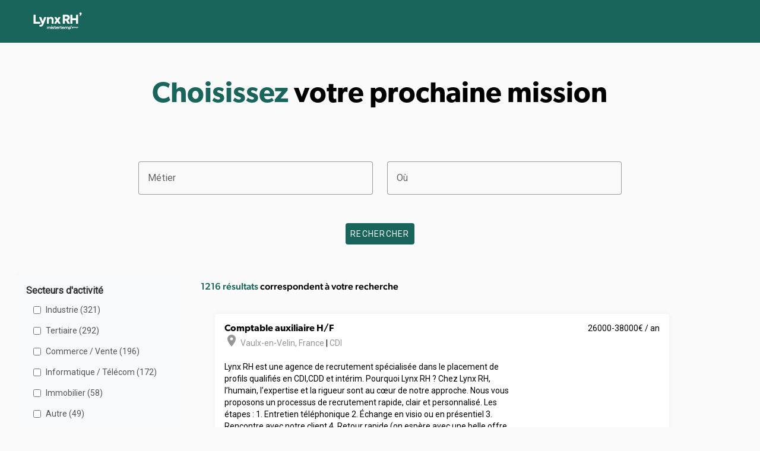

--- FILE ---
content_type: text/html; charset=utf-8
request_url: https://offres.lynx-rh.com/?type_contrat=2&agence=136
body_size: 35565
content:
<!DOCTYPE html><html lang="fr"><head><meta charSet="utf-8" data-next-head=""/><meta name="viewport" content="initial-scale=1.0, width=device-width" data-next-head=""/><title data-next-head="">Toutes nos offres d&#x27;emploi - France - Mistertemp&#x27;</title><script>(function(w, d, s, l, i) {
                        w[l] = w[l] || [];
                        w[l].push({ 'gtm.start': new Date().getTime(), event: 'gtm.js' });
                        var f = d.getElementsByTagName(s)[0],
                            j = d.createElement(s),
                            dl = l != 'dataLayer' ? '&l=' + l : '';
                        j.async = true;
                        j.src = 'https://www.googletagmanager.com/gtm.js?id=' + i + dl;
                        f.parentNode.insertBefore(j, f);
                    })(window, document, 'script', 'dataLayer', 'GTM-WRJQDZR');</script><link rel="stylesheet" href="https://fonts.googleapis.com/css2?family=Roboto&amp;display=swap"/><link rel="stylesheet" href="https://use.typekit.net/vyb1shx.css"/><link rel="stylesheet" href="https://unpkg.com/material-components-web@latest/dist/material-components-web.min.css"/><script src="https://unpkg.com/material-components-web@latest/dist/material-components-web.min.js"></script><link rel="stylesheet" href="https://fonts.googleapis.com/icon?family=Material+Icons"/><style>:root { --mdc-theme-primary: #19655b; }</style><noscript data-n-css=""></noscript><script defer="" nomodule="" src="/_next/static/chunks/polyfills-42372ed130431b0a.js"></script><script src="/_next/static/chunks/webpack-8ac171c6f3e0c6bb.js" defer=""></script><script src="/_next/static/chunks/framework-a6e0b7e30f98059a.js" defer=""></script><script src="/_next/static/chunks/main-54e1bf1292e7e30c.js" defer=""></script><script src="/_next/static/chunks/pages/_app-824b6cb1c3bf8d94.js" defer=""></script><script src="/_next/static/chunks/98309536-460ba3d14fe5419a.js" defer=""></script><script src="/_next/static/chunks/713-a514dcc367371dbb.js" defer=""></script><script src="/_next/static/chunks/898-8c1ab2c723f9cfb4.js" defer=""></script><script src="/_next/static/chunks/748-b252fbf518f90a2d.js" defer=""></script><script src="/_next/static/chunks/360-99e8648e7cea6689.js" defer=""></script><script src="/_next/static/chunks/pages/index-62bf3e7e28b9f59b.js" defer=""></script><script src="/_next/static/Qc8vq09HwlZlB38Dt_Rrs/_buildManifest.js" defer=""></script><script src="/_next/static/Qc8vq09HwlZlB38Dt_Rrs/_ssgManifest.js" defer=""></script><style id="server-side-styles">.Footer-root-0-2-19 {
  color: #A7A7A7;
  width: 100%;
  margin: 3rem auto;
  font-size: 14px;
  text-align: center;
}
.Header-header-0-2-5 {
  padding: 8px 24px 0px 24px;
  box-shadow: 0px 0px 8px 0px rgba(66,66,66, 0.05);
  background-color: #19655b !important;
}
.Header-buttons-0-2-6 {
  font-family: canada-type-gibson;
}
.Header-buttons-0-2-6 &gt; .login-btn {
  color: black;
  margin-right: 2rem;
  text-decoration: none;
}
.Header-buttons-0-2-6 &gt; .login-btn:hover {
  text-decoration: underline;
}
.Header-buttons-0-2-6 &gt; .recrutee-btn {
  color: white;
  background-color: #5FAD00 !important;
}
.JobFilters-filtersContainer-0-2-8 {
  padding: 20px;
  border-radius: 8px;
  margin-bottom: 20px;
  background-color: #f8f9fa;
}
.JobFilters-filterSection-0-2-9 {
  margin-bottom: 20px;
}
.JobFilters-filterSection-0-2-9:last-child {
  margin-bottom: 0;
}
.JobFilters-filterTitle-0-2-10 {
  color: #333;
  font-size: 16px;
  font-weight: bold;
  margin-bottom: 10px;
}
.JobFilters-checkboxItem-0-2-11 {
  cursor: pointer;
  display: flex;
  padding: 4px 8px;
  align-items: center;
  border-radius: 4px;
  margin-bottom: 8px;
}
.JobFilters-checkboxItem-0-2-11:hover {
  background-color: #e9ecef;
}
.JobFilters-checkbox-0-2-12 {
  margin-right: 8px;
}
.JobFilters-label-0-2-13 {
  color: #555;
  cursor: pointer;
  font-size: 14px;
}
.Pagination-pagination-0-2-15 {
  display: flex;
  font-size: 0.8rem !important;
  list-style: none;
  padding-left: 0;
  justify-content: center;
}
.Pagination-pageLink-0-2-16 {
  color: black;
  display: block;
  outline: none;
  padding: .5rem .75rem;
  position: relative;
  line-height: 1.25;
  margin-left: -1px;
  text-decoration: none;
  background-color: white;
}
.Pagination-pageItem-0-2-17 {
  background-color: white;
}
.Pagination-pageItem-0-2-17.active .Pagination-pageLink-0-2-16 {
  color: white;
  border: none;
  background-color: #19655b;
}
.Pagination-disabled-0-2-18 {
  color: #6c757d;
  cursor: default;
  pointer-events: none;
}
.SearchForm-searchForm-0-2-7 .mdc-button, .SearchForm-searchForm-0-2-7 .mdc-button:not(:disabled) {
  color: #FFF;
  background-color: #19655b;
}
.SearchForm-searchForm-0-2-7 .mdc-text-field--focused:not(.mdc-text-field--disabled) .mdc-floating-label {
  color: #19655b;
}
.JobCard-cards-0-2-14 {
  justify-content: center !important;
}
.JobCard-cards-0-2-14 .mdc-card {
  width: auto;
  padding: 16px;
  font-size: 14px;
  box-shadow: 0px 0px 8px rgba(66,66,66, 0.05);
  min-height: 180px;
  margin-bottom: 1rem;
}
.JobCard-cards-0-2-14 .mdc-card .title {
  font-size: 1rem;
  font-family: canada-type-gibson;
  font-weight: 600;
}
.JobCard-cards-0-2-14 .mdc-card .location {
  color: #979797;
}
.JobCard-cards-0-2-14 .mdc-card .additional-info {
  color: #979797;
  right: 16px;
  position: absolute;
}
.JobCard-cards-0-2-14 .mdc-card .salary {
  right: 16px;
  position: absolute;
}
.JobCard-cards-0-2-14 .mdc-card .time-post {
  color: #979797;
  font-size: 12px;
}
.JobCard-cards-0-2-14 .mdc-card .description {
  line-height: 1.3rem;
}
.JobCard-cards-0-2-14 .vertical-align-bottom {
  vertical-align: bottom;
}
.JobCard-cards-0-2-14 .mdc-button, .JobCard-cards-0-2-14 .mdc-button:not(:disabled) {
  color: #FFF;
  background-color: #19655b;
}
.JobCard-cards-0-2-14 .pt-8 {
  padding-top: 8px;
}
.JobCard-cards-0-2-14 a {
  text-decoration: none;
}
.Jobs-bottom-0-2-1 {
  overflow: scroll;
  margin-top: 0;
}
.Jobs-bottom-0-2-1 ul {
  display: flex;
  margin-top: 0;
  list-style-type: none;
}
.Jobs-headline-0-2-2 {
  font-size: 3rem !important;
  font-family: canada-type-gibson;
  font-weight: 600 !important;
}
.Jobs-global-0-2-3 h2 {
  font-size: 1rem !important;
  font-family: canada-type-gibson;
  font-weight: 500;
}
.Jobs-global-0-2-3 .text-color-primary {
  color: #19655b;
}
.Jobs-global-0-2-3 .text-center {
  text-align: center;
}
@media (max-width: 850px) {
  .Jobs-hideOnMobile-0-2-4 {
    display: none !important;
  }
}</style></head><body style="font-family:Roboto;margin:0;background-color:#fafafa"><noscript><iframe src="https://www.googletagmanager.com/ns.html?id=GTM-WRJQDZR" height="0" width="0" style="display:none;visibility:hidden"></iframe></noscript><div id="__next"><section><nav class="Header-header-0-2-5"><div class="mdc-top-app-bar__row"><section class="mdc-top-app-bar__section mdc-top-app-bar__section--align-start"><span class="mdc-top-app-bar__title"><a href="/"><svg width="82" height="29" fill="none" xmlns="http://www.w3.org/2000/svg"><g fill="#fff"><path d="M.5 18.288V4.475c0-.41.34-.746.757-.746H3.23c.416 0 .756.335.756.746V15.77h6.975c.417 0 .757.335.757.746v1.773c0 .41-.34.745-.757.745H1.257A.74.74 0 01.5 18.29z"></path><path d="M19.143 7.685h1.93c.538 0 .9.53.713 1.016L17.62 19.348c-1.173 3.005-2.73 4.518-5.198 4.518-.68 0-1.261-.108-1.766-.314a.735.735 0 01-.438-.843l.296-1.286a.76.76 0 01.943-.551c.252.065.493.097.735.097.899 0 1.655-.584 2.226-1.74l.142-.335-4.55-10.16a.746.746 0 01.69-1.049h2.117c.318 0 .592.195.712.476l2.589 6.55 2.303-6.518a.778.778 0 01.723-.508zm3.827 10.603V8.431c0-.41.34-.746.758-.746h1.7c.416 0 .756.335.756.746v.821c.614-1.08 1.974-1.88 3.64-1.88 1.24 0 2.315.41 3.17 1.221.856.81 1.305 1.989 1.305 3.502v6.193c0 .411-.34.746-.756.746h-1.788a.753.753 0 01-.757-.745v-5.34c0-1.654-.888-2.594-2.248-2.594-1.491 0-2.478 1.08-2.478 2.67v5.263c0 .411-.34.746-.757.746h-1.788a.74.74 0 01-.756-.745zm22.165.757H43.15a.786.786 0 01-.67-.389L40.704 15.5l-1.908 3.178a.757.757 0 01-.658.367h-1.952c-.603 0-.965-.648-.636-1.146l2.983-4.615L35.9 8.809c-.296-.497.066-1.124.659-1.124h1.985c.285 0 .537.151.669.4l1.557 2.918 1.71-2.94a.767.767 0 01.659-.378h1.908c.592 0 .954.638.647 1.135l-2.808 4.518 2.884 4.55a.746.746 0 01-.636 1.157zm12.71-.389l-2.83-4.961h-1.7v4.593c0 .411-.34.746-.756.746h-1.952a.753.753 0 01-.757-.745V4.474c0-.41.34-.746.757-.746h5.417c1.788 0 3.137.476 4.08 1.427.943.93 1.404 2.118 1.404 3.523 0 1.968-.987 3.708-3.005 4.54l2.895 4.68a.746.746 0 01-.647 1.135h-2.237a.729.729 0 01-.67-.378zm-4.54-11.782v3.794h2.456c1.448 0 2.16-.854 2.16-1.924 0-1.059-.69-1.87-1.93-1.87h-2.686zm9.223 11.414V4.475c0-.41.34-.746.756-.746h1.952c.417 0 .757.335.757.746v5.242h6.054V4.475c0-.41.34-.746.756-.746h1.974c.417 0 .757.335.757.746v13.813c0 .411-.34.746-.757.746h-1.974a.753.753 0 01-.756-.745v-5.286h-6.054v5.285c0 .411-.34.746-.757.746h-1.952a.74.74 0 01-.756-.745zm-31.069 5.805v3.523c0 .076-.066.13-.132.13h-.833a.132.132 0 01-.132-.13v-3.523c0-.076.066-.13.132-.13h.833c.066 0 .132.054.132.13zm-5.089 3.729a.546.546 0 01-.548-.54v-1.406a.92.92 0 00-.921-.908.92.92 0 00-.921.908v1.405c0 .303-.253.54-.549.54a.546.546 0 01-.548-.54v-1.405c0-1.102.91-1.989 2.018-1.989 1.119 0 2.018.898 2.018 1.99v1.404c.01.303-.242.54-.549.54zm5.21-5.037c0 .367-.307.67-.68.67a.679.679 0 01-.68-.67c0-.357.307-.66.68-.66.373 0 .68.303.68.66zm-3.652 1.102a2.052 2.052 0 00-1.316.411.134.134 0 00-.022.184c.164.216.274.465.34.735.022.108.153.14.23.054a.897.897 0 01.746-.292c.482.033.844.454.844.93v1.35c0 .282.209.541.494.563a.548.548 0 00.603-.54V25.93c.01-1.07-.823-2-1.92-2.043zm4.025 3.362l.219-.508a.137.137 0 01.197-.065c.34.206.757.314 1.174.314.34 0 .559-.13.559-.335-.011-.552-2.073-.12-2.095-1.524-.01-.714.636-1.254 1.547-1.254.504 0 1.009.108 1.381.367.055.033.066.097.044.151l-.208.54a.137.137 0 01-.197.066 2.245 2.245 0 00-1.064-.303c-.285 0-.472.13-.472.303.011.551 2.095.248 2.117 1.578 0 .724-.625 1.232-1.514 1.232-.614 0-1.184-.13-1.623-.41-.066-.022-.087-.098-.066-.152zm6.152.357c0 .054-.033.119-.088.13a1.604 1.604 0 01-.472.064c-.899 0-1.535-.562-1.535-1.545v-1.276h-.581a.132.132 0 01-.132-.13v-.767c0-.076.066-.13.132-.13h.581v-.864c0-.076.066-.13.132-.13h.833c.077 0 .132.065.132.13v.864h.811c.077 0 .132.065.132.13v.778c0 .076-.066.13-.132.13h-.811v1.221c0 .357.274.584.592.584.055 0 .132-.01.198-.022.076-.01.153.044.153.12l.055.713zm3.827-1.492H39.29c.099.519.46.79.987.79.296 0 .603-.12.768-.293a.138.138 0 01.175-.032l.636.378a.14.14 0 01.044.195c-.307.421-.91.67-1.645.67-1.118 0-2.007-.854-2.018-1.967-.01-.995.768-1.86 1.766-1.968 1.152-.13 2.084.703 2.084 1.795 0 .097 0 .194-.011.302a.15.15 0 01-.143.13zm-.954-.692c-.044-.378-.395-.659-.811-.659-.461 0-.768.249-.867.66h1.678zm4.025-1.362l-.044.746c0 .087-.088.14-.165.12a1.839 1.839 0 00-.328-.044c-.253 0-.648.205-.834.573v2.162c0 .075-.066.13-.132.13h-.833a.132.132 0 01-.132-.13v-3.524c0-.076.066-.13.132-.13h.833c.077 0 .132.065.132.13v.313c.186-.324.603-.53.921-.53.143 0 .263.011.362.033.055.033.099.087.088.151zm3.005 3.546c0 .054-.033.119-.088.13a1.604 1.604 0 01-.472.064c-.899 0-1.535-.562-1.535-1.545v-1.276h-.581a.132.132 0 01-.132-.13v-.767c0-.076.066-.13.132-.13h.581v-.864c0-.076.066-.13.132-.13h.833c.077 0 .132.065.132.13v.864h.811c.077 0 .132.065.132.13v.778c0 .076-.066.13-.132.13h-.811v1.221c0 .357.274.584.592.584.055 0 .132-.01.197-.022.077-.01.154.044.154.12l.055.713zm3.959-1.492h-2.764c.099.519.46.79.987.79.296 0 .603-.12.768-.293a.138.138 0 01.175-.032l.636.378a.14.14 0 01.044.195c-.307.421-.91.67-1.645.67-1.118 0-2.007-.854-2.018-1.967-.01-.995.768-1.86 1.766-1.968 1.151-.13 2.084.703 2.084 1.795-.011.14-.011.28-.033.432zm-1.075-.692c-.044-.378-.395-.659-.812-.659-.46 0-.767.249-.866.66h1.678zm12.765.443c0 1.092-.79 1.968-1.787 1.968-.483 0-.944-.216-1.13-.53v1.567c0 .076-.066.13-.132.13h-.833a.132.132 0 01-.132-.13v-4.766c0-.076.066-.13.132-.13h.833c.077 0 .132.065.132.13v.313c.186-.313.647-.53 1.13-.53.998 0 1.787.876 1.787 1.978zm-1.085 0c0-.54-.417-.94-.955-.94-.383 0-.723.205-.888.476v.93c.165.28.505.486.888.486.549-.011.955-.422.955-.952zm-6.767 1.957a.546.546 0 01-.548-.54v-1.406a.92.92 0 00-.921-.908.92.92 0 00-.922.908v1.405c0 .303-.252.54-.548.54a.546.546 0 01-.548-.54v-1.405c0-1.102.91-1.989 2.018-1.989 1.118 0 2.017.898 2.017 1.99v1.404c.011.303-.24.54-.548.54zm1.557-3.935a2.052 2.052 0 00-1.316.411.134.134 0 00-.022.184c.165.216.274.465.34.735.022.108.154.14.23.054a.897.897 0 01.746-.292c.483.033.845.454.845.93v1.35c0 .282.208.541.493.563a.548.548 0 00.604-.54V25.93a2.01 2.01 0 00-1.92-2.043zm9.827.271v1.913c0 .562-.45.908-1.031.908-.34 0-.735-.12-.922-.314l.275-.4c.175.14.405.206.636.206.24 0 .471-.162.471-.411v-.194c-.099.15-.34.27-.592.27-.526 0-.943-.454-.943-1.016 0-.552.417-1.006.943-1.006.252 0 .493.12.592.27v-.226h.57zm-.57 1.2v-.476a.557.557 0 00-.472-.249c-.285 0-.505.206-.505.476 0 .28.22.486.505.486a.537.537 0 00.471-.238zm2.215-1.2l-.033.54a.709.709 0 00-.264-.043c-.131 0-.34.108-.438.302v1.211h-.582V24.18h.582v.238a.603.603 0 01.482-.281.45.45 0 01.252.022zm2.061 1.005c0 .594-.46 1.038-1.053 1.038-.592 0-1.052-.444-1.052-1.038 0-.595.45-1.038 1.052-1.038a1.019 1.019 0 011.053 1.038zm-1.535 0c0 .28.208.486.482.486a.479.479 0 00.483-.486.472.472 0 00-.483-.486c-.274-.011-.482.194-.482.486zm3.74-1.005v1.988h-.582v-.237a.674.674 0 01-.548.28c-.515 0-.823-.345-.823-.907v-1.124h.582v1.026c0 .281.153.433.395.433a.494.494 0 00.405-.227v-1.243h.57v.01zm2.434.994c0 .573-.417 1.038-.943 1.038-.252 0-.493-.12-.592-.281v.897h-.581v-2.648h.58v.237c.1-.162.34-.28.593-.28.537 0 .943.464.943 1.037zm-.56 0a.49.49 0 00-.493-.497.572.572 0 00-.471.248v.487a.533.533 0 00.471.248.475.475 0 00.494-.486zM63.47 23.92c-.01-.01-.01-.033.012-.043.23-.184.373-.325.438-.422a.53.53 0 01-.219-.043.54.54 0 01-.296-.303.525.525 0 01-.044-.227c0-.184.066-.335.198-.454a.678.678 0 01.471-.184c.198 0 .362.065.494.206a.74.74 0 01.197.53c0 .464-.296.918-.9 1.361-.01.011-.032.011-.043-.01l-.307-.411zM78.024 4.702c-.033-.043-.022-.097.022-.12.646-.518 1.052-.918 1.217-1.188-.209 0-.406-.043-.603-.13a1.49 1.49 0 01-.494-.346 1.46 1.46 0 01-.329-.508 1.49 1.49 0 01-.12-.627c0-.508.175-.93.537-1.264.35-.346.79-.519 1.294-.519.548 0 1.02.195 1.393.573.373.378.559.875.559 1.491 0 1.32-.834 2.584-2.511 3.805-.044.033-.1.022-.132-.021l-.833-1.146z"></path></g><defs><clipPath id="clip0"><path fill="#fff" transform="translate(.5)" d="M0 0h81v29H0z"></path></clipPath></defs></svg></a></span></section></div></nav><div class="Jobs-global-0-2-3"><div class="mdc-layout-grid"><div class="mdc-layout-grid__inner"><div class="mdc-layout-grid__cell mdc-layout-grid__cell--span-12 text-center"><h1 class="Jobs-headline-0-2-2"><span class="text-color-primary">Choisissez</span> <!-- -->votre prochaine mission</h1></div></div></div><form class="SearchForm-searchForm-0-2-7"><div class="mdc-layout-grid"><div class="mdc-layout-grid__inner"><div class="mdc-layout-grid__cell mdc-layout-grid__cell--span-1-tablet mdc-layout-grid__cell--span-2-desktop"></div><div class="mdc-layout-grid__cell mdc-layout-grid__cell--span-3-tablet mdc-layout-grid__cell--span-4-desktop"><div class="mdc-menu-surface--anchor"><label class="mdc-text-field mdc-text-field--outlined" data-mdc-auto-init="MDCTextField" style="width:100%"><input type="text" class="mdc-text-field__input" aria-labelledby="profession-label" data-testid="input-job-profession" value=""/><span class="mdc-notched-outline"><span class="mdc-notched-outline__leading"></span><span class="mdc-notched-outline__notch"><span class="mdc-floating-label" id="profession-label">Métier</span></span><span class="mdc-notched-outline__trailing"></span></span></label><div class="mdc-menu mdc-menu-surface" data-mdc-auto-init="MDCMenu" style="width:100%"><ul class="mdc-list" role="menu" aria-hidden="true" aria-orientation="vertical"></ul></div></div></div><div class="mdc-layout-grid__cell mdc-layout-grid__cell--span-3-tablet mdc-layout-grid__cell--span-4-desktop"><div class="mdc-menu-surface--anchor"><label class="mdc-text-field mdc-text-field--outlined" data-mdc-auto-init="MDCTextField" style="width:100%"><input autoComplete="off" type="text" class="mdc-text-field__input" aria-labelledby="city-label" data-testid="input-job-city" value=""/><span class="mdc-notched-outline"><span class="mdc-notched-outline__leading"></span><span class="mdc-notched-outline__notch"><span class="mdc-floating-label" id="city-label">Où</span></span><span class="mdc-notched-outline__trailing"></span></span></label><div class="mdc-menu mdc-menu-surface" data-mdc-auto-init="MDCMenu" style="width:100%"><ul class="mdc-list" role="menu" aria-hidden="true" aria-orientation="vertical"></ul></div></div></div><div class="mdc-layout-grid__cell mdc-layout-grid__cell--span-1-tablet mdc-layout-grid__cell--span-2-desktop"></div></div></div><div class="mdc-layout-grid"><div class="mdc-layout-grid__inner"><div class="mdc-layout-grid__cell mdc-layout-grid__cell--span-12 text-center"><button type="submit" class="mdc-button" style="position:initial" data-testid="input-job-search"><span class="mdc-button__label">Rechercher</span></button></div></div></div></form><div class="mdc-layout-grid"><div class="mdc-layout-grid__inner"><div class="mdc-layout-grid__cell mdc-layout-grid__cell--span-3 Jobs-hideOnMobile-0-2-4"><div class="JobFilters-filtersContainer-0-2-8"><div class="JobFilters-filterSection-0-2-9"><div class="JobFilters-filterTitle-0-2-10">Secteurs d&#x27;activité</div><div class="JobFilters-checkboxItem-0-2-11"><input type="checkbox" class="JobFilters-checkbox-0-2-12"/><label class="JobFilters-label-0-2-13">Industrie<!-- --> (<!-- -->321<!-- -->)</label></div><div class="JobFilters-checkboxItem-0-2-11"><input type="checkbox" class="JobFilters-checkbox-0-2-12"/><label class="JobFilters-label-0-2-13">Tertiaire<!-- --> (<!-- -->292<!-- -->)</label></div><div class="JobFilters-checkboxItem-0-2-11"><input type="checkbox" class="JobFilters-checkbox-0-2-12"/><label class="JobFilters-label-0-2-13">Commerce / Vente<!-- --> (<!-- -->196<!-- -->)</label></div><div class="JobFilters-checkboxItem-0-2-11"><input type="checkbox" class="JobFilters-checkbox-0-2-12"/><label class="JobFilters-label-0-2-13">Informatique / Télécom<!-- --> (<!-- -->172<!-- -->)</label></div><div class="JobFilters-checkboxItem-0-2-11"><input type="checkbox" class="JobFilters-checkbox-0-2-12"/><label class="JobFilters-label-0-2-13">Immobilier<!-- --> (<!-- -->58<!-- -->)</label></div><div class="JobFilters-checkboxItem-0-2-11"><input type="checkbox" class="JobFilters-checkbox-0-2-12"/><label class="JobFilters-label-0-2-13">Autre<!-- --> (<!-- -->49<!-- -->)</label></div><div class="JobFilters-checkboxItem-0-2-11"><input type="checkbox" class="JobFilters-checkbox-0-2-12"/><label class="JobFilters-label-0-2-13">BTP (gros oeuvre)<!-- --> (<!-- -->46<!-- -->)</label></div><div class="JobFilters-checkboxItem-0-2-11"><input type="checkbox" class="JobFilters-checkbox-0-2-12"/><label class="JobFilters-label-0-2-13">BTP (Travaux / Rénovation)<!-- --> (<!-- -->39<!-- -->)</label></div><div class="JobFilters-checkboxItem-0-2-11"><input type="checkbox" class="JobFilters-checkbox-0-2-12"/><label class="JobFilters-label-0-2-13">Logistique<!-- --> (<!-- -->29<!-- -->)</label></div><div class="JobFilters-checkboxItem-0-2-11"><input type="checkbox" class="JobFilters-checkbox-0-2-12"/><label class="JobFilters-label-0-2-13">Automobile<!-- --> (<!-- -->5<!-- -->)</label></div><div class="JobFilters-checkboxItem-0-2-11"><input type="checkbox" class="JobFilters-checkbox-0-2-12"/><label class="JobFilters-label-0-2-13">Santé / Médical<!-- --> (<!-- -->4<!-- -->)</label></div><div class="JobFilters-checkboxItem-0-2-11"><input type="checkbox" class="JobFilters-checkbox-0-2-12"/><label class="JobFilters-label-0-2-13">Transport<!-- --> (<!-- -->3<!-- -->)</label></div><div class="JobFilters-checkboxItem-0-2-11"><input type="checkbox" class="JobFilters-checkbox-0-2-12"/><label class="JobFilters-label-0-2-13">Nettoyage<!-- --> (<!-- -->1<!-- -->)</label></div><div class="JobFilters-checkboxItem-0-2-11"><input type="checkbox" class="JobFilters-checkbox-0-2-12"/><label class="JobFilters-label-0-2-13">Evénementiel<!-- --> (<!-- -->1<!-- -->)</label></div></div><div class="JobFilters-filterSection-0-2-9"><div class="JobFilters-filterTitle-0-2-10">Types de contrat</div><div class="JobFilters-checkboxItem-0-2-11"><input type="checkbox" class="JobFilters-checkbox-0-2-12"/><label class="JobFilters-label-0-2-13">CDI<!-- --> (<!-- -->787<!-- -->)</label></div><div class="JobFilters-checkboxItem-0-2-11"><input type="checkbox" class="JobFilters-checkbox-0-2-12"/><label class="JobFilters-label-0-2-13">Interim<!-- --> (<!-- -->355<!-- -->)</label></div><div class="JobFilters-checkboxItem-0-2-11"><input type="checkbox" class="JobFilters-checkbox-0-2-12"/><label class="JobFilters-label-0-2-13">CDD<!-- --> (<!-- -->63<!-- -->)</label></div><div class="JobFilters-checkboxItem-0-2-11"><input type="checkbox" class="JobFilters-checkbox-0-2-12"/><label class="JobFilters-label-0-2-13">Autre<!-- --> (<!-- -->9<!-- -->)</label></div><div class="JobFilters-checkboxItem-0-2-11"><input type="checkbox" class="JobFilters-checkbox-0-2-12"/><label class="JobFilters-label-0-2-13">Stage<!-- --> (<!-- -->2<!-- -->)</label></div></div><div class="JobFilters-filterSection-0-2-9"><div class="JobFilters-filterTitle-0-2-10">Agences</div><div class="JobFilters-checkboxItem-0-2-11"><input type="checkbox" class="JobFilters-checkbox-0-2-12"/><label class="JobFilters-label-0-2-13">Lynx RH Technique Aix en Provence<!-- --> (<!-- -->111<!-- -->)</label></div><div class="JobFilters-checkboxItem-0-2-11"><input type="checkbox" class="JobFilters-checkbox-0-2-12"/><label class="JobFilters-label-0-2-13">Lynx RH Juvigny<!-- --> (<!-- -->100<!-- -->)</label></div><div class="JobFilters-checkboxItem-0-2-11"><input type="checkbox" class="JobFilters-checkbox-0-2-12"/><label class="JobFilters-label-0-2-13">Lynx RH Paris Ouest<!-- --> (<!-- -->80<!-- -->)</label></div><div class="JobFilters-checkboxItem-0-2-11"><input type="checkbox" class="JobFilters-checkbox-0-2-12"/><label class="JobFilters-label-0-2-13">Lynx RH Lyon Nord Est<!-- --> (<!-- -->78<!-- -->)</label></div><div class="JobFilters-checkboxItem-0-2-11"><input type="checkbox" class="JobFilters-checkbox-0-2-12"/><label class="JobFilters-label-0-2-13">Lynx RH Clermont-Ferrand<!-- --> (<!-- -->67<!-- -->)</label></div><div class="JobFilters-checkboxItem-0-2-11"><input type="checkbox" class="JobFilters-checkbox-0-2-12"/><label class="JobFilters-label-0-2-13">Lynx RH Essonne<!-- --> (<!-- -->64<!-- -->)</label></div><div class="JobFilters-checkboxItem-0-2-11"><input type="checkbox" class="JobFilters-checkbox-0-2-12"/><label class="JobFilters-label-0-2-13">Lynx RH Grenoble<!-- --> (<!-- -->61<!-- -->)</label></div><div class="JobFilters-checkboxItem-0-2-11"><input type="checkbox" class="JobFilters-checkbox-0-2-12"/><label class="JobFilters-label-0-2-13">Lynx RH Toulouse Est<!-- --> (<!-- -->52<!-- -->)</label></div><div class="JobFilters-checkboxItem-0-2-11"><input type="checkbox" class="JobFilters-checkbox-0-2-12"/><label class="JobFilters-label-0-2-13">Lynx RH Nice<!-- --> (<!-- -->47<!-- -->)</label></div><div class="JobFilters-checkboxItem-0-2-11"><input type="checkbox" class="JobFilters-checkbox-0-2-12"/><label class="JobFilters-label-0-2-13">Direction de Développement Lynx<!-- --> (<!-- -->45<!-- -->)</label></div><div class="JobFilters-checkboxItem-0-2-11"><input type="checkbox" class="JobFilters-checkbox-0-2-12"/><label class="JobFilters-label-0-2-13">Lynx RH Nantes<!-- --> (<!-- -->43<!-- -->)</label></div><div class="JobFilters-checkboxItem-0-2-11"><input type="checkbox" class="JobFilters-checkbox-0-2-12"/><label class="JobFilters-label-0-2-13">Lynx RH SERRIS<!-- --> (<!-- -->42<!-- -->)</label></div><div class="JobFilters-checkboxItem-0-2-11"><input type="checkbox" class="JobFilters-checkbox-0-2-12"/><label class="JobFilters-label-0-2-13">Lynx RH Villefranche<!-- --> (<!-- -->39<!-- -->)</label></div><div class="JobFilters-checkboxItem-0-2-11"><input type="checkbox" class="JobFilters-checkbox-0-2-12"/><label class="JobFilters-label-0-2-13">Lynx RH Tertiaire Aix-en-Provence<!-- --> (<!-- -->36<!-- -->)</label></div><div class="JobFilters-checkboxItem-0-2-11"><input type="checkbox" class="JobFilters-checkbox-0-2-12"/><label class="JobFilters-label-0-2-13">Lynx RH Besançon<!-- --> (<!-- -->35<!-- -->)</label></div><div class="JobFilters-checkboxItem-0-2-11"><input type="checkbox" class="JobFilters-checkbox-0-2-12"/><label class="JobFilters-label-0-2-13">Lynx RH Lyon Nord Ouest<!-- --> (<!-- -->35<!-- -->)</label></div><div class="JobFilters-checkboxItem-0-2-11"><input type="checkbox" class="JobFilters-checkbox-0-2-12"/><label class="JobFilters-label-0-2-13">Lynx RH Brignais<!-- --> (<!-- -->32<!-- -->)</label></div><div class="JobFilters-checkboxItem-0-2-11"><input type="checkbox" class="JobFilters-checkbox-0-2-12"/><label class="JobFilters-label-0-2-13">Lynx RH Nancy<!-- --> (<!-- -->31<!-- -->)</label></div><div class="JobFilters-checkboxItem-0-2-11"><input type="checkbox" class="JobFilters-checkbox-0-2-12"/><label class="JobFilters-label-0-2-13">Lynx RH Biarritz<!-- --> (<!-- -->28<!-- -->)</label></div><div class="JobFilters-checkboxItem-0-2-11"><input type="checkbox" class="JobFilters-checkbox-0-2-12"/><label class="JobFilters-label-0-2-13">Lynx RH Montpellier<!-- --> (<!-- -->25<!-- -->)</label></div><div class="JobFilters-checkboxItem-0-2-11"><input type="checkbox" class="JobFilters-checkbox-0-2-12"/><label class="JobFilters-label-0-2-13">Lynx RH Lille Ingénierie<!-- --> (<!-- -->22<!-- -->)</label></div><div class="JobFilters-checkboxItem-0-2-11"><input type="checkbox" class="JobFilters-checkbox-0-2-12"/><label class="JobFilters-label-0-2-13">Lynx RH Mâcon<!-- --> (<!-- -->21<!-- -->)</label></div><div class="JobFilters-checkboxItem-0-2-11"><input type="checkbox" class="JobFilters-checkbox-0-2-12"/><label class="JobFilters-label-0-2-13">Lynx RH Lyon Sud Est<!-- --> (<!-- -->20<!-- -->)</label></div><div class="JobFilters-checkboxItem-0-2-11"><input type="checkbox" class="JobFilters-checkbox-0-2-12"/><label class="JobFilters-label-0-2-13">Lynx RH Yvelines<!-- --> (<!-- -->19<!-- -->)</label></div><div class="JobFilters-checkboxItem-0-2-11"><input type="checkbox" class="JobFilters-checkbox-0-2-12"/><label class="JobFilters-label-0-2-13">Lynx RH Saint-Etienne<!-- --> (<!-- -->18<!-- -->)</label></div><div class="JobFilters-checkboxItem-0-2-11"><input type="checkbox" class="JobFilters-checkbox-0-2-12"/><label class="JobFilters-label-0-2-13">Lynx Rh Paris Est<!-- --> (<!-- -->18<!-- -->)</label></div><div class="JobFilters-checkboxItem-0-2-11"><input type="checkbox" class="JobFilters-checkbox-0-2-12"/><label class="JobFilters-label-0-2-13">Lynx RH Avignon<!-- --> (<!-- -->11<!-- -->)</label></div><div class="JobFilters-checkboxItem-0-2-11"><input type="checkbox" class="JobFilters-checkbox-0-2-12"/><label class="JobFilters-label-0-2-13">Lynx RH Melun<!-- --> (<!-- -->10<!-- -->)</label></div><div class="JobFilters-checkboxItem-0-2-11"><input type="checkbox" class="JobFilters-checkbox-0-2-12"/><label class="JobFilters-label-0-2-13">Lynx RH Angers<!-- --> (<!-- -->9<!-- -->)</label></div><div class="JobFilters-checkboxItem-0-2-11"><input type="checkbox" class="JobFilters-checkbox-0-2-12"/><label class="JobFilters-label-0-2-13">Lynx RH Tertiaire Bordeaux<!-- --> (<!-- -->9<!-- -->)</label></div><div class="JobFilters-checkboxItem-0-2-11"><input type="checkbox" class="JobFilters-checkbox-0-2-12"/><label class="JobFilters-label-0-2-13">Lynx RH Lille Tertiaire<!-- --> (<!-- -->4<!-- -->)</label></div><div class="JobFilters-checkboxItem-0-2-11"><input type="checkbox" class="JobFilters-checkbox-0-2-12"/><label class="JobFilters-label-0-2-13">Lynx RH Paris 11<!-- --> (<!-- -->4<!-- -->)</label></div></div></div></div><div class="mdc-layout-grid__cell mdc-layout-grid__cell--span-8"><h2><span><span class='text-color-primary'>1216 résultats</span> correspondent à votre recherche</span></h2><div class="mdc-layout-grid"><div class="JobCard-cards-0-2-14"><div class="mdc-card"><div class="mdc-layout"><div class="mdc-layout-grid__inner"><div class="mdc-layout-grid__cell--span-6"><span class="title">Comptable auxiliaire H/F</span></div><div class="mdc-layout-grid__cell"><span class="salary">26000-38000€ / an</span></div></div><div class="mdc-layout-grid__inner"><div class="mdc-layout-grid__cell--span-6"><span class="location"><span class="material-icons vertical-align-bottom">room</span> <!-- -->Vaulx-en-Velin<!-- -->, <!-- -->France</span> <!-- -->|<!-- --> <span class="location">CDI</span></div></div></div><div class="mdc-layout-grid__inner"><div class="mdc-layout-grid__cell--span-8"><div class="description pt-8"><p>Lynx RH est une agence de recrutement spécialisée dans le placement de profils
qualifiés en CDI,CDD et intérim.




Pourquoi Lynx RH ?




Chez Lynx RH, l’humain, l’expertise et la rigueur sont au cœur de notre
approche.

Nous vous proposons un processus de recrutement rapide, clair et personnalisé.




Les étapes :

 1. Entretien téléphonique
 2. Échange en visio ou en présentiel
 3. Rencontre avec notre client
 4. Retour rapide (on espère avec une belle offre à la clé !)




Postulez dès maintenant à cette offre, et rencontrons-nous.

Chez Lynx RH, chaque candidature compte – la vôtre aussi !

Vous intégrez une équipe comptable soudée, et pilotée par le responsable
comptable bienveillant et expérimenté. </p></div></div></div><div class="mdc-card__actions"><div class="mdc-card__action-buttons"><div class="time-post"><p></p></div></div><div class="mdc-card__action-icons"><a href="https://www.facebook.com/sharer/sharer.php?u=%2Fjobs%2F52efbb6e-039c-416b-a79a-edf0ed24f929%3Fagency_id%3Dc76431bb-8f20-4ff2-9bdf-b2ca7b3d3e3f%26utm_source%3D_fb" target="_blank" rel="noopener noreferrer" title="Share on Facebook"><button class="mdc-icon-button mdc-card__action mdc-card__action--icon"><div class="mdc-icon-button__ripple"></div><svg width="20" height="20" viewBox="0 0 24 24" fill="currentColor"><path d="M24 12.073c0-6.627-5.373-12-12-12s-12 5.373-12 12c0 5.99 4.388 10.954 10.125 11.854v-8.385H7.078v-3.47h3.047V9.43c0-3.007 1.792-4.669 4.533-4.669 1.312 0 2.686.235 2.686.235v2.953H15.83c-1.491 0-1.956.925-1.956 1.874v2.25h3.328l-.532 3.47h-2.796v8.385C19.612 23.027 24 18.062 24 12.073z"></path></svg></button></a><a href="https://twitter.com/intent/tweet?url=%2Fjobs%2F52efbb6e-039c-416b-a79a-edf0ed24f929%3Futm_source%3D_x&amp;text=Comptable%20auxiliaire%20H%2FF" target="_blank" rel="noopener noreferrer" title="Share on X"><button class="mdc-icon-button mdc-card__action mdc-card__action--icon"><div class="mdc-icon-button__ripple"></div><svg width="20" height="20" viewBox="0 0 24 24" fill="currentColor"><path d="M18.244 2.25h3.308l-7.227 8.26 8.502 11.24H16.17l-5.214-6.817L4.99 21.75H1.68l7.73-8.835L1.254 2.25H8.08l4.713 6.231zm-1.161 17.52h1.833L7.084 4.126H5.117z"></path></svg></button></a><a href="https://www.linkedin.com/sharing/share-offsite/?url=%2Fjobs%2F52efbb6e-039c-416b-a79a-edf0ed24f929%3Futm_source%3D_linkedin" target="_blank" rel="noopener noreferrer" title="Share on LinkedIn"><button class="mdc-icon-button mdc-card__action mdc-card__action--icon"><div class="mdc-icon-button__ripple"></div><svg width="20" height="20" viewBox="0 0 24 24" fill="currentColor"><path d="M20.447 20.452h-3.554v-5.569c0-1.328-.027-3.037-1.852-3.037-1.853 0-2.136 1.445-2.136 2.939v5.667H9.351V9h3.414v1.561h.046c.477-.9 1.637-1.85 3.37-1.85 3.601 0 4.267 2.37 4.267 5.455v6.286zM5.337 7.433c-1.144 0-2.063-.926-2.063-2.065 0-1.138.92-2.063 2.063-2.063 1.14 0 2.064.925 2.064 2.063 0 1.139-.925 2.065-2.064 2.065zm1.782 13.019H3.555V9h3.564v11.452zM22.225 0H1.771C.792 0 0 .774 0 1.729v20.542C0 23.227.792 24 1.771 24h20.451C23.2 24 24 23.227 24 22.271V1.729C24 .774 23.2 0 22.222 0h.003z"></path></svg></button></a><a href="https://app.lynx-rh.com/jobs/52efbb6e-039c-416b-a79a-edf0ed24f929?agency_id=c76431bb-8f20-4ff2-9bdf-b2ca7b3d3e3f&amp;utm_source=" target="_blank" rel="noopener noreferrer" style="margin-left:30px"><button class="mdc-button mdc-card__action mdc-card__action--button"><div class="mdc-button__ripple"></div><span class="mdc-button__label"><strong>Voir l&#x27;offre</strong></span></button></a></div></div></div></div><div class="JobCard-cards-0-2-14"><div class="mdc-card"><div class="mdc-layout"><div class="mdc-layout-grid__inner"><div class="mdc-layout-grid__cell--span-6"><span class="title">Technicien SAV intinérant H/F</span></div><div class="mdc-layout-grid__cell"><span class="salary">35000-50000€ / an</span></div></div><div class="mdc-layout-grid__inner"><div class="mdc-layout-grid__cell--span-6"><span class="location"><span class="material-icons vertical-align-bottom">room</span> <!-- -->Maxilly-sur-Léman<!-- -->, <!-- -->France</span> <!-- -->|<!-- --> <span class="location">CDI</span></div></div></div><div class="mdc-layout-grid__inner"><div class="mdc-layout-grid__cell--span-8"><div class="description pt-8"><p>CDI | Itinérance France &amp; international (60 à 70% du temps) | Salaire brut
annuel 35 à 50K€ selon expérience | 37h/semaine | Horaires flexibles |
Récupération des heures sup&#x27;







Et si vous faisiez le choix d’un cabinet qui comprend vos impératifs terrain !




Chez Lynx RH Annemasse, nous plaçons la proximité, l’écoute et la transparence
au cœur de notre accompagnement.




Nos consultants spécialisés en méthodes, maintenance et bureau d’études parlent
votre langage technique et vous connectent à un réseau d&#x27;entreprises partenaires
à la recherche de vos compétences.







Rejoignez un environnement technique stimulant, où votre savoir-faire sera
reconnu et valorisé :

 * Conditions de travail &amp; avantages :
 * Salaire fixe + part variable (primes de déplacement) : 35 000 € à 50 000 €
   brut/an
 * 13e mois + participation aux résultats
 * Mutuelle premium prise en charge à 80% pour vous et votre famille
 * Repas traiteur chaque midi au réfectoire
 * Comité d’entreprise actif : offres culturelles, sportives, réductions
 * Accès 1% logement pour l’achat ou la location
 * Frais réels + prime de déplacement journalière
 * Temps plein 37h/semaine, travail en journée, du lundi au vendredi
 * Horaires flexibles + système de récupération


</p></div></div></div><div class="mdc-card__actions"><div class="mdc-card__action-buttons"><div class="time-post"><p></p></div></div><div class="mdc-card__action-icons"><a href="https://www.facebook.com/sharer/sharer.php?u=%2Fjobs%2F07394ad2-2fe5-465c-8575-81fa863fb352%3Fagency_id%3D814adaf7-0c54-4421-8d00-7fd7fe6c6f14%26utm_source%3D_fb" target="_blank" rel="noopener noreferrer" title="Share on Facebook"><button class="mdc-icon-button mdc-card__action mdc-card__action--icon"><div class="mdc-icon-button__ripple"></div><svg width="20" height="20" viewBox="0 0 24 24" fill="currentColor"><path d="M24 12.073c0-6.627-5.373-12-12-12s-12 5.373-12 12c0 5.99 4.388 10.954 10.125 11.854v-8.385H7.078v-3.47h3.047V9.43c0-3.007 1.792-4.669 4.533-4.669 1.312 0 2.686.235 2.686.235v2.953H15.83c-1.491 0-1.956.925-1.956 1.874v2.25h3.328l-.532 3.47h-2.796v8.385C19.612 23.027 24 18.062 24 12.073z"></path></svg></button></a><a href="https://twitter.com/intent/tweet?url=%2Fjobs%2F07394ad2-2fe5-465c-8575-81fa863fb352%3Futm_source%3D_x&amp;text=Technicien%20SAV%20intin%C3%A9rant%20H%2FF" target="_blank" rel="noopener noreferrer" title="Share on X"><button class="mdc-icon-button mdc-card__action mdc-card__action--icon"><div class="mdc-icon-button__ripple"></div><svg width="20" height="20" viewBox="0 0 24 24" fill="currentColor"><path d="M18.244 2.25h3.308l-7.227 8.26 8.502 11.24H16.17l-5.214-6.817L4.99 21.75H1.68l7.73-8.835L1.254 2.25H8.08l4.713 6.231zm-1.161 17.52h1.833L7.084 4.126H5.117z"></path></svg></button></a><a href="https://www.linkedin.com/sharing/share-offsite/?url=%2Fjobs%2F07394ad2-2fe5-465c-8575-81fa863fb352%3Futm_source%3D_linkedin" target="_blank" rel="noopener noreferrer" title="Share on LinkedIn"><button class="mdc-icon-button mdc-card__action mdc-card__action--icon"><div class="mdc-icon-button__ripple"></div><svg width="20" height="20" viewBox="0 0 24 24" fill="currentColor"><path d="M20.447 20.452h-3.554v-5.569c0-1.328-.027-3.037-1.852-3.037-1.853 0-2.136 1.445-2.136 2.939v5.667H9.351V9h3.414v1.561h.046c.477-.9 1.637-1.85 3.37-1.85 3.601 0 4.267 2.37 4.267 5.455v6.286zM5.337 7.433c-1.144 0-2.063-.926-2.063-2.065 0-1.138.92-2.063 2.063-2.063 1.14 0 2.064.925 2.064 2.063 0 1.139-.925 2.065-2.064 2.065zm1.782 13.019H3.555V9h3.564v11.452zM22.225 0H1.771C.792 0 0 .774 0 1.729v20.542C0 23.227.792 24 1.771 24h20.451C23.2 24 24 23.227 24 22.271V1.729C24 .774 23.2 0 22.222 0h.003z"></path></svg></button></a><a href="https://app.lynx-rh.com/jobs/07394ad2-2fe5-465c-8575-81fa863fb352?agency_id=814adaf7-0c54-4421-8d00-7fd7fe6c6f14&amp;utm_source=" target="_blank" rel="noopener noreferrer" style="margin-left:30px"><button class="mdc-button mdc-card__action mdc-card__action--button"><div class="mdc-button__ripple"></div><span class="mdc-button__label"><strong>Voir l&#x27;offre</strong></span></button></a></div></div></div></div><div class="JobCard-cards-0-2-14"><div class="mdc-card"><div class="mdc-layout"><div class="mdc-layout-grid__inner"><div class="mdc-layout-grid__cell--span-6"><span class="title">Comptable auxiliaire Expérimenté H/F</span></div><div class="mdc-layout-grid__cell"><span class="salary">27000-36000€ / heure</span></div></div><div class="mdc-layout-grid__inner"><div class="mdc-layout-grid__cell--span-6"><span class="location"><span class="material-icons vertical-align-bottom">room</span> <!-- -->Lyon<!-- -->, <!-- -->France</span> <!-- -->|<!-- --> <span class="location">Interim</span></div></div></div><div class="mdc-layout-grid__inner"><div class="mdc-layout-grid__cell--span-8"><div class="description pt-8"><p>Lynx RH est une agence de recrutement spécialisée dans le placement de profils
qualifiés en CDI,CDD et intérim.




Pourquoi Lynx RH ?




Chez Lynx RH, l’humain, l’expertise et la rigueur sont au cœur de notre
approche.

Nous vous proposons un processus de recrutement rapide, clair et personnalisé.




Les étapes :

 1. Entretien téléphonique
 2. Échange en visio ou en présentiel
 3. Rencontre avec notre client
 4. Retour rapide (on espère avec une belle offre à la clé !)




Postulez dès maintenant à cette offre, et rencontrons-nous.

Chez Lynx RH, chaque candidature compte – la vôtre aussi !

Vous intégrez une équipe comptable soudée, et pilotée par le responsable
comptable bienveillant et expérimenté. </p></div></div></div><div class="mdc-card__actions"><div class="mdc-card__action-buttons"><div class="time-post"><p></p></div></div><div class="mdc-card__action-icons"><a href="https://www.facebook.com/sharer/sharer.php?u=%2Fjobs%2F0c99e98b-8981-4c1f-906f-42b6dcbe7632%3Fagency_id%3Dc76431bb-8f20-4ff2-9bdf-b2ca7b3d3e3f%26utm_source%3D_fb" target="_blank" rel="noopener noreferrer" title="Share on Facebook"><button class="mdc-icon-button mdc-card__action mdc-card__action--icon"><div class="mdc-icon-button__ripple"></div><svg width="20" height="20" viewBox="0 0 24 24" fill="currentColor"><path d="M24 12.073c0-6.627-5.373-12-12-12s-12 5.373-12 12c0 5.99 4.388 10.954 10.125 11.854v-8.385H7.078v-3.47h3.047V9.43c0-3.007 1.792-4.669 4.533-4.669 1.312 0 2.686.235 2.686.235v2.953H15.83c-1.491 0-1.956.925-1.956 1.874v2.25h3.328l-.532 3.47h-2.796v8.385C19.612 23.027 24 18.062 24 12.073z"></path></svg></button></a><a href="https://twitter.com/intent/tweet?url=%2Fjobs%2F0c99e98b-8981-4c1f-906f-42b6dcbe7632%3Futm_source%3D_x&amp;text=Comptable%20auxiliaire%20Exp%C3%A9riment%C3%A9%20H%2FF" target="_blank" rel="noopener noreferrer" title="Share on X"><button class="mdc-icon-button mdc-card__action mdc-card__action--icon"><div class="mdc-icon-button__ripple"></div><svg width="20" height="20" viewBox="0 0 24 24" fill="currentColor"><path d="M18.244 2.25h3.308l-7.227 8.26 8.502 11.24H16.17l-5.214-6.817L4.99 21.75H1.68l7.73-8.835L1.254 2.25H8.08l4.713 6.231zm-1.161 17.52h1.833L7.084 4.126H5.117z"></path></svg></button></a><a href="https://www.linkedin.com/sharing/share-offsite/?url=%2Fjobs%2F0c99e98b-8981-4c1f-906f-42b6dcbe7632%3Futm_source%3D_linkedin" target="_blank" rel="noopener noreferrer" title="Share on LinkedIn"><button class="mdc-icon-button mdc-card__action mdc-card__action--icon"><div class="mdc-icon-button__ripple"></div><svg width="20" height="20" viewBox="0 0 24 24" fill="currentColor"><path d="M20.447 20.452h-3.554v-5.569c0-1.328-.027-3.037-1.852-3.037-1.853 0-2.136 1.445-2.136 2.939v5.667H9.351V9h3.414v1.561h.046c.477-.9 1.637-1.85 3.37-1.85 3.601 0 4.267 2.37 4.267 5.455v6.286zM5.337 7.433c-1.144 0-2.063-.926-2.063-2.065 0-1.138.92-2.063 2.063-2.063 1.14 0 2.064.925 2.064 2.063 0 1.139-.925 2.065-2.064 2.065zm1.782 13.019H3.555V9h3.564v11.452zM22.225 0H1.771C.792 0 0 .774 0 1.729v20.542C0 23.227.792 24 1.771 24h20.451C23.2 24 24 23.227 24 22.271V1.729C24 .774 23.2 0 22.222 0h.003z"></path></svg></button></a><a href="https://app.lynx-rh.com/jobs/0c99e98b-8981-4c1f-906f-42b6dcbe7632?agency_id=c76431bb-8f20-4ff2-9bdf-b2ca7b3d3e3f&amp;utm_source=" target="_blank" rel="noopener noreferrer" style="margin-left:30px"><button class="mdc-button mdc-card__action mdc-card__action--button"><div class="mdc-button__ripple"></div><span class="mdc-button__label"><strong>Voir l&#x27;offre</strong></span></button></a></div></div></div></div><div class="JobCard-cards-0-2-14"><div class="mdc-card"><div class="mdc-layout"><div class="mdc-layout-grid__inner"><div class="mdc-layout-grid__cell--span-6"><span class="title">Architecte logiciel H/F</span></div><div class="mdc-layout-grid__cell"><span class="salary">40000-50000€ / an</span></div></div><div class="mdc-layout-grid__inner"><div class="mdc-layout-grid__cell--span-6"><span class="location"><span class="material-icons vertical-align-bottom">room</span> <!-- -->Toulouse<!-- -->, <!-- -->France</span> <!-- -->|<!-- --> <span class="location">CDI</span></div></div></div><div class="mdc-layout-grid__inner"><div class="mdc-layout-grid__cell--span-8"><div class="description pt-8"><p>Je suis Lisa, consultante chez LynxRH je suis spécialisée dans le recrutement de
profils en IT.

Nous accompagnons nos clients dans la recherche de profils techniques pointus et
recherchons actuellement un Architecte Logiciel pour rejoindre l’une de nos
équipes partenaires.</p></div></div></div><div class="mdc-card__actions"><div class="mdc-card__action-buttons"><div class="time-post"><p></p></div></div><div class="mdc-card__action-icons"><a href="https://www.facebook.com/sharer/sharer.php?u=%2Fjobs%2F3d4498f5-77a3-4dc9-8d88-2734ec032aae%3Fagency_id%3Df9faa658-7f65-4087-a8bc-2e9f33149af0%26utm_source%3D_fb" target="_blank" rel="noopener noreferrer" title="Share on Facebook"><button class="mdc-icon-button mdc-card__action mdc-card__action--icon"><div class="mdc-icon-button__ripple"></div><svg width="20" height="20" viewBox="0 0 24 24" fill="currentColor"><path d="M24 12.073c0-6.627-5.373-12-12-12s-12 5.373-12 12c0 5.99 4.388 10.954 10.125 11.854v-8.385H7.078v-3.47h3.047V9.43c0-3.007 1.792-4.669 4.533-4.669 1.312 0 2.686.235 2.686.235v2.953H15.83c-1.491 0-1.956.925-1.956 1.874v2.25h3.328l-.532 3.47h-2.796v8.385C19.612 23.027 24 18.062 24 12.073z"></path></svg></button></a><a href="https://twitter.com/intent/tweet?url=%2Fjobs%2F3d4498f5-77a3-4dc9-8d88-2734ec032aae%3Futm_source%3D_x&amp;text=Architecte%20logiciel%20H%2FF" target="_blank" rel="noopener noreferrer" title="Share on X"><button class="mdc-icon-button mdc-card__action mdc-card__action--icon"><div class="mdc-icon-button__ripple"></div><svg width="20" height="20" viewBox="0 0 24 24" fill="currentColor"><path d="M18.244 2.25h3.308l-7.227 8.26 8.502 11.24H16.17l-5.214-6.817L4.99 21.75H1.68l7.73-8.835L1.254 2.25H8.08l4.713 6.231zm-1.161 17.52h1.833L7.084 4.126H5.117z"></path></svg></button></a><a href="https://www.linkedin.com/sharing/share-offsite/?url=%2Fjobs%2F3d4498f5-77a3-4dc9-8d88-2734ec032aae%3Futm_source%3D_linkedin" target="_blank" rel="noopener noreferrer" title="Share on LinkedIn"><button class="mdc-icon-button mdc-card__action mdc-card__action--icon"><div class="mdc-icon-button__ripple"></div><svg width="20" height="20" viewBox="0 0 24 24" fill="currentColor"><path d="M20.447 20.452h-3.554v-5.569c0-1.328-.027-3.037-1.852-3.037-1.853 0-2.136 1.445-2.136 2.939v5.667H9.351V9h3.414v1.561h.046c.477-.9 1.637-1.85 3.37-1.85 3.601 0 4.267 2.37 4.267 5.455v6.286zM5.337 7.433c-1.144 0-2.063-.926-2.063-2.065 0-1.138.92-2.063 2.063-2.063 1.14 0 2.064.925 2.064 2.063 0 1.139-.925 2.065-2.064 2.065zm1.782 13.019H3.555V9h3.564v11.452zM22.225 0H1.771C.792 0 0 .774 0 1.729v20.542C0 23.227.792 24 1.771 24h20.451C23.2 24 24 23.227 24 22.271V1.729C24 .774 23.2 0 22.222 0h.003z"></path></svg></button></a><a href="https://app.lynx-rh.com/jobs/3d4498f5-77a3-4dc9-8d88-2734ec032aae?agency_id=f9faa658-7f65-4087-a8bc-2e9f33149af0&amp;utm_source=" target="_blank" rel="noopener noreferrer" style="margin-left:30px"><button class="mdc-button mdc-card__action mdc-card__action--button"><div class="mdc-button__ripple"></div><span class="mdc-button__label"><strong>Voir l&#x27;offre</strong></span></button></a></div></div></div></div><div class="JobCard-cards-0-2-14"><div class="mdc-card"><div class="mdc-layout"><div class="mdc-layout-grid__inner"><div class="mdc-layout-grid__cell--span-6"><span class="title">Responsable de production H/F</span></div><div class="mdc-layout-grid__cell"><span class="salary">65000-75000€ / an</span></div></div><div class="mdc-layout-grid__inner"><div class="mdc-layout-grid__cell--span-6"><span class="location"><span class="material-icons vertical-align-bottom">room</span> <!-- -->Sallanches<!-- -->, <!-- -->France</span> <!-- -->|<!-- --> <span class="location">CDI</span></div></div></div><div class="mdc-layout-grid__inner"><div class="mdc-layout-grid__cell--span-8"><div class="description pt-8"><p>Un défi managérial et industriel au cœur de la mécanique de précision

Cabinet de recrutement spécialisé dans les cadres et agents de maîtrise, Lynx RH
accompagne les talents qui souhaitent donner un nouvel élan à leur carrière.

Avec 37 agences en France, nous intervenons sur les fonctions supports,
l’ingénierie et les métiers de l’IT, en plaçant l’humain au cœur de nos
recrutements.

Nos engagements : transparence, écoute et proximité.




👉 Aujourd’hui, Lynx RH Annemasse vous propose une opportunité stratégique :
prendre la responsabilité d’un site de production à forte technicité, dans un
environnement industriel exigeant et stimulant.




🎯 Votre défi

En tant que Responsable de Production, vous pilotez la performance industrielle,
managériale et humaine d’un atelier d’envergure, composé d’équipements variés et
de savoir-faire pointus.

Vous êtes le chef d’orchestre entre la production, les équipes terrain et les
services supports, avec un objectif clair : atteindre l’excellence
opérationnelle.




⚙️ Environnement technique

Parc machines diversifié et à forte valeur ajoutée :

 * Multibroches cames et CN
 * CN 3 tourelles, axes B
 * Tours-fraiseurs
 * CN poupées fixes et mobiles


</p></div></div></div><div class="mdc-card__actions"><div class="mdc-card__action-buttons"><div class="time-post"><p></p></div></div><div class="mdc-card__action-icons"><a href="https://www.facebook.com/sharer/sharer.php?u=%2Fjobs%2F92992420-b2e7-4ead-b6f3-9bfd518a83e6%3Fagency_id%3D814adaf7-0c54-4421-8d00-7fd7fe6c6f14%26utm_source%3D_fb" target="_blank" rel="noopener noreferrer" title="Share on Facebook"><button class="mdc-icon-button mdc-card__action mdc-card__action--icon"><div class="mdc-icon-button__ripple"></div><svg width="20" height="20" viewBox="0 0 24 24" fill="currentColor"><path d="M24 12.073c0-6.627-5.373-12-12-12s-12 5.373-12 12c0 5.99 4.388 10.954 10.125 11.854v-8.385H7.078v-3.47h3.047V9.43c0-3.007 1.792-4.669 4.533-4.669 1.312 0 2.686.235 2.686.235v2.953H15.83c-1.491 0-1.956.925-1.956 1.874v2.25h3.328l-.532 3.47h-2.796v8.385C19.612 23.027 24 18.062 24 12.073z"></path></svg></button></a><a href="https://twitter.com/intent/tweet?url=%2Fjobs%2F92992420-b2e7-4ead-b6f3-9bfd518a83e6%3Futm_source%3D_x&amp;text=Responsable%20de%20production%20H%2FF" target="_blank" rel="noopener noreferrer" title="Share on X"><button class="mdc-icon-button mdc-card__action mdc-card__action--icon"><div class="mdc-icon-button__ripple"></div><svg width="20" height="20" viewBox="0 0 24 24" fill="currentColor"><path d="M18.244 2.25h3.308l-7.227 8.26 8.502 11.24H16.17l-5.214-6.817L4.99 21.75H1.68l7.73-8.835L1.254 2.25H8.08l4.713 6.231zm-1.161 17.52h1.833L7.084 4.126H5.117z"></path></svg></button></a><a href="https://www.linkedin.com/sharing/share-offsite/?url=%2Fjobs%2F92992420-b2e7-4ead-b6f3-9bfd518a83e6%3Futm_source%3D_linkedin" target="_blank" rel="noopener noreferrer" title="Share on LinkedIn"><button class="mdc-icon-button mdc-card__action mdc-card__action--icon"><div class="mdc-icon-button__ripple"></div><svg width="20" height="20" viewBox="0 0 24 24" fill="currentColor"><path d="M20.447 20.452h-3.554v-5.569c0-1.328-.027-3.037-1.852-3.037-1.853 0-2.136 1.445-2.136 2.939v5.667H9.351V9h3.414v1.561h.046c.477-.9 1.637-1.85 3.37-1.85 3.601 0 4.267 2.37 4.267 5.455v6.286zM5.337 7.433c-1.144 0-2.063-.926-2.063-2.065 0-1.138.92-2.063 2.063-2.063 1.14 0 2.064.925 2.064 2.063 0 1.139-.925 2.065-2.064 2.065zm1.782 13.019H3.555V9h3.564v11.452zM22.225 0H1.771C.792 0 0 .774 0 1.729v20.542C0 23.227.792 24 1.771 24h20.451C23.2 24 24 23.227 24 22.271V1.729C24 .774 23.2 0 22.222 0h.003z"></path></svg></button></a><a href="https://app.lynx-rh.com/jobs/92992420-b2e7-4ead-b6f3-9bfd518a83e6?agency_id=814adaf7-0c54-4421-8d00-7fd7fe6c6f14&amp;utm_source=" target="_blank" rel="noopener noreferrer" style="margin-left:30px"><button class="mdc-button mdc-card__action mdc-card__action--button"><div class="mdc-button__ripple"></div><span class="mdc-button__label"><strong>Voir l&#x27;offre</strong></span></button></a></div></div></div></div><div class="JobCard-cards-0-2-14"><div class="mdc-card"><div class="mdc-layout"><div class="mdc-layout-grid__inner"><div class="mdc-layout-grid__cell--span-6"><span class="title">Ingénieur Cloud</span></div><div class="mdc-layout-grid__cell"><span class="salary">48000-60000€ / an</span></div></div><div class="mdc-layout-grid__inner"><div class="mdc-layout-grid__cell--span-6"><span class="location"><span class="material-icons vertical-align-bottom">room</span> <!-- -->Toulouse<!-- -->, <!-- -->France</span> <!-- -->|<!-- --> <span class="location">CDI</span></div></div></div><div class="mdc-layout-grid__inner"><div class="mdc-layout-grid__cell--span-8"><div class="description pt-8"><p>Nous recherchons un Ingénieur Cloud passionné par les environnements Cloud et
les technologies d’automatisation. Vous intégrerez une équipe dynamique et
participerez à la conception, au déploiement et à l’optimisation
d&#x27;infrastructures Cloud modernes et sécurisées.</p></div></div></div><div class="mdc-card__actions"><div class="mdc-card__action-buttons"><div class="time-post"><p></p></div></div><div class="mdc-card__action-icons"><a href="https://www.facebook.com/sharer/sharer.php?u=%2Fjobs%2F174e9892-7bc6-454f-8390-463cd1bdf2fe%3Fagency_id%3Df9faa658-7f65-4087-a8bc-2e9f33149af0%26utm_source%3D_fb" target="_blank" rel="noopener noreferrer" title="Share on Facebook"><button class="mdc-icon-button mdc-card__action mdc-card__action--icon"><div class="mdc-icon-button__ripple"></div><svg width="20" height="20" viewBox="0 0 24 24" fill="currentColor"><path d="M24 12.073c0-6.627-5.373-12-12-12s-12 5.373-12 12c0 5.99 4.388 10.954 10.125 11.854v-8.385H7.078v-3.47h3.047V9.43c0-3.007 1.792-4.669 4.533-4.669 1.312 0 2.686.235 2.686.235v2.953H15.83c-1.491 0-1.956.925-1.956 1.874v2.25h3.328l-.532 3.47h-2.796v8.385C19.612 23.027 24 18.062 24 12.073z"></path></svg></button></a><a href="https://twitter.com/intent/tweet?url=%2Fjobs%2F174e9892-7bc6-454f-8390-463cd1bdf2fe%3Futm_source%3D_x&amp;text=Ing%C3%A9nieur%20Cloud" target="_blank" rel="noopener noreferrer" title="Share on X"><button class="mdc-icon-button mdc-card__action mdc-card__action--icon"><div class="mdc-icon-button__ripple"></div><svg width="20" height="20" viewBox="0 0 24 24" fill="currentColor"><path d="M18.244 2.25h3.308l-7.227 8.26 8.502 11.24H16.17l-5.214-6.817L4.99 21.75H1.68l7.73-8.835L1.254 2.25H8.08l4.713 6.231zm-1.161 17.52h1.833L7.084 4.126H5.117z"></path></svg></button></a><a href="https://www.linkedin.com/sharing/share-offsite/?url=%2Fjobs%2F174e9892-7bc6-454f-8390-463cd1bdf2fe%3Futm_source%3D_linkedin" target="_blank" rel="noopener noreferrer" title="Share on LinkedIn"><button class="mdc-icon-button mdc-card__action mdc-card__action--icon"><div class="mdc-icon-button__ripple"></div><svg width="20" height="20" viewBox="0 0 24 24" fill="currentColor"><path d="M20.447 20.452h-3.554v-5.569c0-1.328-.027-3.037-1.852-3.037-1.853 0-2.136 1.445-2.136 2.939v5.667H9.351V9h3.414v1.561h.046c.477-.9 1.637-1.85 3.37-1.85 3.601 0 4.267 2.37 4.267 5.455v6.286zM5.337 7.433c-1.144 0-2.063-.926-2.063-2.065 0-1.138.92-2.063 2.063-2.063 1.14 0 2.064.925 2.064 2.063 0 1.139-.925 2.065-2.064 2.065zm1.782 13.019H3.555V9h3.564v11.452zM22.225 0H1.771C.792 0 0 .774 0 1.729v20.542C0 23.227.792 24 1.771 24h20.451C23.2 24 24 23.227 24 22.271V1.729C24 .774 23.2 0 22.222 0h.003z"></path></svg></button></a><a href="https://app.lynx-rh.com/jobs/174e9892-7bc6-454f-8390-463cd1bdf2fe?agency_id=f9faa658-7f65-4087-a8bc-2e9f33149af0&amp;utm_source=" target="_blank" rel="noopener noreferrer" style="margin-left:30px"><button class="mdc-button mdc-card__action mdc-card__action--button"><div class="mdc-button__ripple"></div><span class="mdc-button__label"><strong>Voir l&#x27;offre</strong></span></button></a></div></div></div></div><div class="JobCard-cards-0-2-14"><div class="mdc-card"><div class="mdc-layout"><div class="mdc-layout-grid__inner"><div class="mdc-layout-grid__cell--span-6"><span class="title">Technicien support Informatique Itinérant H/F</span></div><div class="mdc-layout-grid__cell"><span class="salary">26000-28000€ / an</span></div></div><div class="mdc-layout-grid__inner"><div class="mdc-layout-grid__cell--span-6"><span class="location"><span class="material-icons vertical-align-bottom">room</span> <!-- -->Nantes<!-- -->, <!-- -->France</span> <!-- -->|<!-- --> <span class="location">Interim</span></div></div></div><div class="mdc-layout-grid__inner"><div class="mdc-layout-grid__cell--span-8"><div class="description pt-8"><p>Lynx RH Nantes, cabinet de recrutement, recrute pour l&#x27;un de ses clients, un(e)
Technicien support Informatique Itinérant (H/F) basé sur Nantes.</p></div></div></div><div class="mdc-card__actions"><div class="mdc-card__action-buttons"><div class="time-post"><p></p></div></div><div class="mdc-card__action-icons"><a href="https://www.facebook.com/sharer/sharer.php?u=%2Fjobs%2F3f2ed5fa-811d-4c00-b261-ac24c5742faf%3Fagency_id%3D2b4f1bb0-59db-4eef-854a-43bfef2f647f%26utm_source%3D_fb" target="_blank" rel="noopener noreferrer" title="Share on Facebook"><button class="mdc-icon-button mdc-card__action mdc-card__action--icon"><div class="mdc-icon-button__ripple"></div><svg width="20" height="20" viewBox="0 0 24 24" fill="currentColor"><path d="M24 12.073c0-6.627-5.373-12-12-12s-12 5.373-12 12c0 5.99 4.388 10.954 10.125 11.854v-8.385H7.078v-3.47h3.047V9.43c0-3.007 1.792-4.669 4.533-4.669 1.312 0 2.686.235 2.686.235v2.953H15.83c-1.491 0-1.956.925-1.956 1.874v2.25h3.328l-.532 3.47h-2.796v8.385C19.612 23.027 24 18.062 24 12.073z"></path></svg></button></a><a href="https://twitter.com/intent/tweet?url=%2Fjobs%2F3f2ed5fa-811d-4c00-b261-ac24c5742faf%3Futm_source%3D_x&amp;text=Technicien%20support%20Informatique%20Itin%C3%A9rant%20H%2FF" target="_blank" rel="noopener noreferrer" title="Share on X"><button class="mdc-icon-button mdc-card__action mdc-card__action--icon"><div class="mdc-icon-button__ripple"></div><svg width="20" height="20" viewBox="0 0 24 24" fill="currentColor"><path d="M18.244 2.25h3.308l-7.227 8.26 8.502 11.24H16.17l-5.214-6.817L4.99 21.75H1.68l7.73-8.835L1.254 2.25H8.08l4.713 6.231zm-1.161 17.52h1.833L7.084 4.126H5.117z"></path></svg></button></a><a href="https://www.linkedin.com/sharing/share-offsite/?url=%2Fjobs%2F3f2ed5fa-811d-4c00-b261-ac24c5742faf%3Futm_source%3D_linkedin" target="_blank" rel="noopener noreferrer" title="Share on LinkedIn"><button class="mdc-icon-button mdc-card__action mdc-card__action--icon"><div class="mdc-icon-button__ripple"></div><svg width="20" height="20" viewBox="0 0 24 24" fill="currentColor"><path d="M20.447 20.452h-3.554v-5.569c0-1.328-.027-3.037-1.852-3.037-1.853 0-2.136 1.445-2.136 2.939v5.667H9.351V9h3.414v1.561h.046c.477-.9 1.637-1.85 3.37-1.85 3.601 0 4.267 2.37 4.267 5.455v6.286zM5.337 7.433c-1.144 0-2.063-.926-2.063-2.065 0-1.138.92-2.063 2.063-2.063 1.14 0 2.064.925 2.064 2.063 0 1.139-.925 2.065-2.064 2.065zm1.782 13.019H3.555V9h3.564v11.452zM22.225 0H1.771C.792 0 0 .774 0 1.729v20.542C0 23.227.792 24 1.771 24h20.451C23.2 24 24 23.227 24 22.271V1.729C24 .774 23.2 0 22.222 0h.003z"></path></svg></button></a><a href="https://app.lynx-rh.com/jobs/3f2ed5fa-811d-4c00-b261-ac24c5742faf?agency_id=2b4f1bb0-59db-4eef-854a-43bfef2f647f&amp;utm_source=" target="_blank" rel="noopener noreferrer" style="margin-left:30px"><button class="mdc-button mdc-card__action mdc-card__action--button"><div class="mdc-button__ripple"></div><span class="mdc-button__label"><strong>Voir l&#x27;offre</strong></span></button></a></div></div></div></div><div class="JobCard-cards-0-2-14"><div class="mdc-card"><div class="mdc-layout"><div class="mdc-layout-grid__inner"><div class="mdc-layout-grid__cell--span-6"><span class="title">Assistant commercial H/F</span></div><div class="mdc-layout-grid__cell"><span class="salary">2080-2333€ / mois</span></div></div><div class="mdc-layout-grid__inner"><div class="mdc-layout-grid__cell--span-6"><span class="location"><span class="material-icons vertical-align-bottom">room</span> <!-- -->Nanterre<!-- -->, <!-- -->France</span> <!-- -->|<!-- --> <span class="location">Interim</span></div></div></div><div class="mdc-layout-grid__inner"><div class="mdc-layout-grid__cell--span-8"><div class="description pt-8"><p>Lynx RH, agence d’intérim et de recrutement spécialisée, recherche un(e)
Assistant(e) Commercial(e) dans le cadre d’une mission d’intérim pour l’un de
ses clients.</p></div></div></div><div class="mdc-card__actions"><div class="mdc-card__action-buttons"><div class="time-post"><p></p></div></div><div class="mdc-card__action-icons"><a href="https://www.facebook.com/sharer/sharer.php?u=%2Fjobs%2F22616d9c-e92b-45ae-8838-1614e20abe1f%3Fagency_id%3D52a7634b-1bd7-4136-b3dd-857af31395b4%26utm_source%3D_fb" target="_blank" rel="noopener noreferrer" title="Share on Facebook"><button class="mdc-icon-button mdc-card__action mdc-card__action--icon"><div class="mdc-icon-button__ripple"></div><svg width="20" height="20" viewBox="0 0 24 24" fill="currentColor"><path d="M24 12.073c0-6.627-5.373-12-12-12s-12 5.373-12 12c0 5.99 4.388 10.954 10.125 11.854v-8.385H7.078v-3.47h3.047V9.43c0-3.007 1.792-4.669 4.533-4.669 1.312 0 2.686.235 2.686.235v2.953H15.83c-1.491 0-1.956.925-1.956 1.874v2.25h3.328l-.532 3.47h-2.796v8.385C19.612 23.027 24 18.062 24 12.073z"></path></svg></button></a><a href="https://twitter.com/intent/tweet?url=%2Fjobs%2F22616d9c-e92b-45ae-8838-1614e20abe1f%3Futm_source%3D_x&amp;text=Assistant%20commercial%20H%2FF" target="_blank" rel="noopener noreferrer" title="Share on X"><button class="mdc-icon-button mdc-card__action mdc-card__action--icon"><div class="mdc-icon-button__ripple"></div><svg width="20" height="20" viewBox="0 0 24 24" fill="currentColor"><path d="M18.244 2.25h3.308l-7.227 8.26 8.502 11.24H16.17l-5.214-6.817L4.99 21.75H1.68l7.73-8.835L1.254 2.25H8.08l4.713 6.231zm-1.161 17.52h1.833L7.084 4.126H5.117z"></path></svg></button></a><a href="https://www.linkedin.com/sharing/share-offsite/?url=%2Fjobs%2F22616d9c-e92b-45ae-8838-1614e20abe1f%3Futm_source%3D_linkedin" target="_blank" rel="noopener noreferrer" title="Share on LinkedIn"><button class="mdc-icon-button mdc-card__action mdc-card__action--icon"><div class="mdc-icon-button__ripple"></div><svg width="20" height="20" viewBox="0 0 24 24" fill="currentColor"><path d="M20.447 20.452h-3.554v-5.569c0-1.328-.027-3.037-1.852-3.037-1.853 0-2.136 1.445-2.136 2.939v5.667H9.351V9h3.414v1.561h.046c.477-.9 1.637-1.85 3.37-1.85 3.601 0 4.267 2.37 4.267 5.455v6.286zM5.337 7.433c-1.144 0-2.063-.926-2.063-2.065 0-1.138.92-2.063 2.063-2.063 1.14 0 2.064.925 2.064 2.063 0 1.139-.925 2.065-2.064 2.065zm1.782 13.019H3.555V9h3.564v11.452zM22.225 0H1.771C.792 0 0 .774 0 1.729v20.542C0 23.227.792 24 1.771 24h20.451C23.2 24 24 23.227 24 22.271V1.729C24 .774 23.2 0 22.222 0h.003z"></path></svg></button></a><a href="https://app.lynx-rh.com/jobs/22616d9c-e92b-45ae-8838-1614e20abe1f?agency_id=52a7634b-1bd7-4136-b3dd-857af31395b4&amp;utm_source=" target="_blank" rel="noopener noreferrer" style="margin-left:30px"><button class="mdc-button mdc-card__action mdc-card__action--button"><div class="mdc-button__ripple"></div><span class="mdc-button__label"><strong>Voir l&#x27;offre</strong></span></button></a></div></div></div></div><div class="JobCard-cards-0-2-14"><div class="mdc-card"><div class="mdc-layout"><div class="mdc-layout-grid__inner"><div class="mdc-layout-grid__cell--span-6"><span class="title">Assistant commercial H/F</span></div><div class="mdc-layout-grid__cell"><span class="salary">2080-2333€ / mois</span></div></div><div class="mdc-layout-grid__inner"><div class="mdc-layout-grid__cell--span-6"><span class="location"><span class="material-icons vertical-align-bottom">room</span> <!-- -->Gonesse<!-- -->, <!-- -->France</span> <!-- -->|<!-- --> <span class="location">Interim</span></div></div></div><div class="mdc-layout-grid__inner"><div class="mdc-layout-grid__cell--span-8"><div class="description pt-8"><p>Lynx RH, agence d’intérim et de recrutement spécialisée, recherche un(e)
Assistant(e) Commercial(e) dans le cadre d’une mission d’intérim pour l’un de
ses clients.</p></div></div></div><div class="mdc-card__actions"><div class="mdc-card__action-buttons"><div class="time-post"><p></p></div></div><div class="mdc-card__action-icons"><a href="https://www.facebook.com/sharer/sharer.php?u=%2Fjobs%2F276a2340-c361-4719-8e77-ab1e19605db8%3Fagency_id%3D52a7634b-1bd7-4136-b3dd-857af31395b4%26utm_source%3D_fb" target="_blank" rel="noopener noreferrer" title="Share on Facebook"><button class="mdc-icon-button mdc-card__action mdc-card__action--icon"><div class="mdc-icon-button__ripple"></div><svg width="20" height="20" viewBox="0 0 24 24" fill="currentColor"><path d="M24 12.073c0-6.627-5.373-12-12-12s-12 5.373-12 12c0 5.99 4.388 10.954 10.125 11.854v-8.385H7.078v-3.47h3.047V9.43c0-3.007 1.792-4.669 4.533-4.669 1.312 0 2.686.235 2.686.235v2.953H15.83c-1.491 0-1.956.925-1.956 1.874v2.25h3.328l-.532 3.47h-2.796v8.385C19.612 23.027 24 18.062 24 12.073z"></path></svg></button></a><a href="https://twitter.com/intent/tweet?url=%2Fjobs%2F276a2340-c361-4719-8e77-ab1e19605db8%3Futm_source%3D_x&amp;text=Assistant%20commercial%20H%2FF" target="_blank" rel="noopener noreferrer" title="Share on X"><button class="mdc-icon-button mdc-card__action mdc-card__action--icon"><div class="mdc-icon-button__ripple"></div><svg width="20" height="20" viewBox="0 0 24 24" fill="currentColor"><path d="M18.244 2.25h3.308l-7.227 8.26 8.502 11.24H16.17l-5.214-6.817L4.99 21.75H1.68l7.73-8.835L1.254 2.25H8.08l4.713 6.231zm-1.161 17.52h1.833L7.084 4.126H5.117z"></path></svg></button></a><a href="https://www.linkedin.com/sharing/share-offsite/?url=%2Fjobs%2F276a2340-c361-4719-8e77-ab1e19605db8%3Futm_source%3D_linkedin" target="_blank" rel="noopener noreferrer" title="Share on LinkedIn"><button class="mdc-icon-button mdc-card__action mdc-card__action--icon"><div class="mdc-icon-button__ripple"></div><svg width="20" height="20" viewBox="0 0 24 24" fill="currentColor"><path d="M20.447 20.452h-3.554v-5.569c0-1.328-.027-3.037-1.852-3.037-1.853 0-2.136 1.445-2.136 2.939v5.667H9.351V9h3.414v1.561h.046c.477-.9 1.637-1.85 3.37-1.85 3.601 0 4.267 2.37 4.267 5.455v6.286zM5.337 7.433c-1.144 0-2.063-.926-2.063-2.065 0-1.138.92-2.063 2.063-2.063 1.14 0 2.064.925 2.064 2.063 0 1.139-.925 2.065-2.064 2.065zm1.782 13.019H3.555V9h3.564v11.452zM22.225 0H1.771C.792 0 0 .774 0 1.729v20.542C0 23.227.792 24 1.771 24h20.451C23.2 24 24 23.227 24 22.271V1.729C24 .774 23.2 0 22.222 0h.003z"></path></svg></button></a><a href="https://app.lynx-rh.com/jobs/276a2340-c361-4719-8e77-ab1e19605db8?agency_id=52a7634b-1bd7-4136-b3dd-857af31395b4&amp;utm_source=" target="_blank" rel="noopener noreferrer" style="margin-left:30px"><button class="mdc-button mdc-card__action mdc-card__action--button"><div class="mdc-button__ripple"></div><span class="mdc-button__label"><strong>Voir l&#x27;offre</strong></span></button></a></div></div></div></div><div class="JobCard-cards-0-2-14"><div class="mdc-card"><div class="mdc-layout"><div class="mdc-layout-grid__inner"><div class="mdc-layout-grid__cell--span-6"><span class="title">Comptable général H/F</span></div><div class="mdc-layout-grid__cell"><span class="salary">50000-55000€ / an</span></div></div><div class="mdc-layout-grid__inner"><div class="mdc-layout-grid__cell--span-6"><span class="location"><span class="material-icons vertical-align-bottom">room</span> <!-- -->Clichy<!-- -->, <!-- -->France</span> <!-- -->|<!-- --> <span class="location">CDI</span></div></div></div><div class="mdc-layout-grid__inner"><div class="mdc-layout-grid__cell--span-8"><div class="description pt-8"><p>Lynx RH Paris Ouest recrute pour l&#x27;un de ses clients présent dans le secteur du
bâtiment, un comptable général H/F en cdi à Clichy.</p></div></div></div><div class="mdc-card__actions"><div class="mdc-card__action-buttons"><div class="time-post"><p></p></div></div><div class="mdc-card__action-icons"><a href="https://www.facebook.com/sharer/sharer.php?u=%2Fjobs%2Fc7eceef2-ba9b-41ff-8edd-07ca9bc91112%3Fagency_id%3D52a7634b-1bd7-4136-b3dd-857af31395b4%26utm_source%3D_fb" target="_blank" rel="noopener noreferrer" title="Share on Facebook"><button class="mdc-icon-button mdc-card__action mdc-card__action--icon"><div class="mdc-icon-button__ripple"></div><svg width="20" height="20" viewBox="0 0 24 24" fill="currentColor"><path d="M24 12.073c0-6.627-5.373-12-12-12s-12 5.373-12 12c0 5.99 4.388 10.954 10.125 11.854v-8.385H7.078v-3.47h3.047V9.43c0-3.007 1.792-4.669 4.533-4.669 1.312 0 2.686.235 2.686.235v2.953H15.83c-1.491 0-1.956.925-1.956 1.874v2.25h3.328l-.532 3.47h-2.796v8.385C19.612 23.027 24 18.062 24 12.073z"></path></svg></button></a><a href="https://twitter.com/intent/tweet?url=%2Fjobs%2Fc7eceef2-ba9b-41ff-8edd-07ca9bc91112%3Futm_source%3D_x&amp;text=Comptable%20g%C3%A9n%C3%A9ral%20H%2FF" target="_blank" rel="noopener noreferrer" title="Share on X"><button class="mdc-icon-button mdc-card__action mdc-card__action--icon"><div class="mdc-icon-button__ripple"></div><svg width="20" height="20" viewBox="0 0 24 24" fill="currentColor"><path d="M18.244 2.25h3.308l-7.227 8.26 8.502 11.24H16.17l-5.214-6.817L4.99 21.75H1.68l7.73-8.835L1.254 2.25H8.08l4.713 6.231zm-1.161 17.52h1.833L7.084 4.126H5.117z"></path></svg></button></a><a href="https://www.linkedin.com/sharing/share-offsite/?url=%2Fjobs%2Fc7eceef2-ba9b-41ff-8edd-07ca9bc91112%3Futm_source%3D_linkedin" target="_blank" rel="noopener noreferrer" title="Share on LinkedIn"><button class="mdc-icon-button mdc-card__action mdc-card__action--icon"><div class="mdc-icon-button__ripple"></div><svg width="20" height="20" viewBox="0 0 24 24" fill="currentColor"><path d="M20.447 20.452h-3.554v-5.569c0-1.328-.027-3.037-1.852-3.037-1.853 0-2.136 1.445-2.136 2.939v5.667H9.351V9h3.414v1.561h.046c.477-.9 1.637-1.85 3.37-1.85 3.601 0 4.267 2.37 4.267 5.455v6.286zM5.337 7.433c-1.144 0-2.063-.926-2.063-2.065 0-1.138.92-2.063 2.063-2.063 1.14 0 2.064.925 2.064 2.063 0 1.139-.925 2.065-2.064 2.065zm1.782 13.019H3.555V9h3.564v11.452zM22.225 0H1.771C.792 0 0 .774 0 1.729v20.542C0 23.227.792 24 1.771 24h20.451C23.2 24 24 23.227 24 22.271V1.729C24 .774 23.2 0 22.222 0h.003z"></path></svg></button></a><a href="https://app.lynx-rh.com/jobs/c7eceef2-ba9b-41ff-8edd-07ca9bc91112?agency_id=52a7634b-1bd7-4136-b3dd-857af31395b4&amp;utm_source=" target="_blank" rel="noopener noreferrer" style="margin-left:30px"><button class="mdc-button mdc-card__action mdc-card__action--button"><div class="mdc-button__ripple"></div><span class="mdc-button__label"><strong>Voir l&#x27;offre</strong></span></button></a></div></div></div></div><div class="JobCard-cards-0-2-14"><div class="mdc-card"><div class="mdc-layout"><div class="mdc-layout-grid__inner"><div class="mdc-layout-grid__cell--span-6"><span class="title">Technicien support poste de travail h/f</span></div><div class="mdc-layout-grid__cell"><span class="salary">24000-25000€ / an</span></div></div><div class="mdc-layout-grid__inner"><div class="mdc-layout-grid__cell--span-6"><span class="location"><span class="material-icons vertical-align-bottom">room</span> <!-- -->Lyon<!-- -->, <!-- -->France</span> <!-- -->|<!-- --> <span class="location">Interim</span></div></div></div><div class="mdc-layout-grid__inner"><div class="mdc-layout-grid__cell--span-8"><div class="description pt-8"><p>Lynx RH service Lyon recherche pour son client (ESN), un(e) Technicien support
IT.

Chez le client final, vous prenez en charge la gestion des postes de travail
(Windows 10/11), des périphériques (imprimantes, MFC) et des dispositifs mobiles
(Android et iOS).</p></div></div></div><div class="mdc-card__actions"><div class="mdc-card__action-buttons"><div class="time-post"><p></p></div></div><div class="mdc-card__action-icons"><a href="https://www.facebook.com/sharer/sharer.php?u=%2Fjobs%2F6a3497b5-5a50-4cb6-97c4-bc8e3b7c0d2e%3Fagency_id%3D2ff82835-9473-4567-8d5c-013f9286bebf%26utm_source%3D_fb" target="_blank" rel="noopener noreferrer" title="Share on Facebook"><button class="mdc-icon-button mdc-card__action mdc-card__action--icon"><div class="mdc-icon-button__ripple"></div><svg width="20" height="20" viewBox="0 0 24 24" fill="currentColor"><path d="M24 12.073c0-6.627-5.373-12-12-12s-12 5.373-12 12c0 5.99 4.388 10.954 10.125 11.854v-8.385H7.078v-3.47h3.047V9.43c0-3.007 1.792-4.669 4.533-4.669 1.312 0 2.686.235 2.686.235v2.953H15.83c-1.491 0-1.956.925-1.956 1.874v2.25h3.328l-.532 3.47h-2.796v8.385C19.612 23.027 24 18.062 24 12.073z"></path></svg></button></a><a href="https://twitter.com/intent/tweet?url=%2Fjobs%2F6a3497b5-5a50-4cb6-97c4-bc8e3b7c0d2e%3Futm_source%3D_x&amp;text=Technicien%20support%20poste%20de%20travail%20h%2Ff" target="_blank" rel="noopener noreferrer" title="Share on X"><button class="mdc-icon-button mdc-card__action mdc-card__action--icon"><div class="mdc-icon-button__ripple"></div><svg width="20" height="20" viewBox="0 0 24 24" fill="currentColor"><path d="M18.244 2.25h3.308l-7.227 8.26 8.502 11.24H16.17l-5.214-6.817L4.99 21.75H1.68l7.73-8.835L1.254 2.25H8.08l4.713 6.231zm-1.161 17.52h1.833L7.084 4.126H5.117z"></path></svg></button></a><a href="https://www.linkedin.com/sharing/share-offsite/?url=%2Fjobs%2F6a3497b5-5a50-4cb6-97c4-bc8e3b7c0d2e%3Futm_source%3D_linkedin" target="_blank" rel="noopener noreferrer" title="Share on LinkedIn"><button class="mdc-icon-button mdc-card__action mdc-card__action--icon"><div class="mdc-icon-button__ripple"></div><svg width="20" height="20" viewBox="0 0 24 24" fill="currentColor"><path d="M20.447 20.452h-3.554v-5.569c0-1.328-.027-3.037-1.852-3.037-1.853 0-2.136 1.445-2.136 2.939v5.667H9.351V9h3.414v1.561h.046c.477-.9 1.637-1.85 3.37-1.85 3.601 0 4.267 2.37 4.267 5.455v6.286zM5.337 7.433c-1.144 0-2.063-.926-2.063-2.065 0-1.138.92-2.063 2.063-2.063 1.14 0 2.064.925 2.064 2.063 0 1.139-.925 2.065-2.064 2.065zm1.782 13.019H3.555V9h3.564v11.452zM22.225 0H1.771C.792 0 0 .774 0 1.729v20.542C0 23.227.792 24 1.771 24h20.451C23.2 24 24 23.227 24 22.271V1.729C24 .774 23.2 0 22.222 0h.003z"></path></svg></button></a><a href="https://app.lynx-rh.com/jobs/6a3497b5-5a50-4cb6-97c4-bc8e3b7c0d2e?agency_id=2ff82835-9473-4567-8d5c-013f9286bebf&amp;utm_source=" target="_blank" rel="noopener noreferrer" style="margin-left:30px"><button class="mdc-button mdc-card__action mdc-card__action--button"><div class="mdc-button__ripple"></div><span class="mdc-button__label"><strong>Voir l&#x27;offre</strong></span></button></a></div></div></div></div><div class="JobCard-cards-0-2-14"><div class="mdc-card"><div class="mdc-layout"><div class="mdc-layout-grid__inner"><div class="mdc-layout-grid__cell--span-6"><span class="title">Technicien support utilisateur N2 H/F</span></div><div class="mdc-layout-grid__cell"><span class="salary">28000€ / an</span></div></div><div class="mdc-layout-grid__inner"><div class="mdc-layout-grid__cell--span-6"><span class="location"><span class="material-icons vertical-align-bottom">room</span> <!-- -->Paris<!-- -->, <!-- -->France</span> <!-- -->|<!-- --> <span class="location">Interim</span></div></div></div><div class="mdc-layout-grid__inner"><div class="mdc-layout-grid__cell--span-8"><div class="description pt-8"><p>LYNX RH Paris Ouest est un cabinet de recrutement en CDI, CDD, et intérim de
profils à BAC +2 à Bac +5 spécialisés en :




Informatique : conseil, développement, réseaux et télécommunications, support,
web.

Fonctions supports / Tertiaire : commerce, achats, vente, marketing,
communication, finance, comptabilité, RH, assistanat.




Tous les collaborateurs de l’agence LYNX RH Paris Ouest mettent leur expertise
au service des candidats et des entreprises d’Ile-de-France.

Actuellement, notre agence recherche pour l’un de ses clients spécialisés en
informatique (ESN) un Technicien support utilisateur N2 H/F à Paris (15e) à
pourvoir dès que possible.</p></div></div></div><div class="mdc-card__actions"><div class="mdc-card__action-buttons"><div class="time-post"><p></p></div></div><div class="mdc-card__action-icons"><a href="https://www.facebook.com/sharer/sharer.php?u=%2Fjobs%2F0c6ee2e1-8ad6-44fa-8119-f69229e41937%3Fagency_id%3D52a7634b-1bd7-4136-b3dd-857af31395b4%26utm_source%3D_fb" target="_blank" rel="noopener noreferrer" title="Share on Facebook"><button class="mdc-icon-button mdc-card__action mdc-card__action--icon"><div class="mdc-icon-button__ripple"></div><svg width="20" height="20" viewBox="0 0 24 24" fill="currentColor"><path d="M24 12.073c0-6.627-5.373-12-12-12s-12 5.373-12 12c0 5.99 4.388 10.954 10.125 11.854v-8.385H7.078v-3.47h3.047V9.43c0-3.007 1.792-4.669 4.533-4.669 1.312 0 2.686.235 2.686.235v2.953H15.83c-1.491 0-1.956.925-1.956 1.874v2.25h3.328l-.532 3.47h-2.796v8.385C19.612 23.027 24 18.062 24 12.073z"></path></svg></button></a><a href="https://twitter.com/intent/tweet?url=%2Fjobs%2F0c6ee2e1-8ad6-44fa-8119-f69229e41937%3Futm_source%3D_x&amp;text=Technicien%20support%20utilisateur%20N2%20H%2FF" target="_blank" rel="noopener noreferrer" title="Share on X"><button class="mdc-icon-button mdc-card__action mdc-card__action--icon"><div class="mdc-icon-button__ripple"></div><svg width="20" height="20" viewBox="0 0 24 24" fill="currentColor"><path d="M18.244 2.25h3.308l-7.227 8.26 8.502 11.24H16.17l-5.214-6.817L4.99 21.75H1.68l7.73-8.835L1.254 2.25H8.08l4.713 6.231zm-1.161 17.52h1.833L7.084 4.126H5.117z"></path></svg></button></a><a href="https://www.linkedin.com/sharing/share-offsite/?url=%2Fjobs%2F0c6ee2e1-8ad6-44fa-8119-f69229e41937%3Futm_source%3D_linkedin" target="_blank" rel="noopener noreferrer" title="Share on LinkedIn"><button class="mdc-icon-button mdc-card__action mdc-card__action--icon"><div class="mdc-icon-button__ripple"></div><svg width="20" height="20" viewBox="0 0 24 24" fill="currentColor"><path d="M20.447 20.452h-3.554v-5.569c0-1.328-.027-3.037-1.852-3.037-1.853 0-2.136 1.445-2.136 2.939v5.667H9.351V9h3.414v1.561h.046c.477-.9 1.637-1.85 3.37-1.85 3.601 0 4.267 2.37 4.267 5.455v6.286zM5.337 7.433c-1.144 0-2.063-.926-2.063-2.065 0-1.138.92-2.063 2.063-2.063 1.14 0 2.064.925 2.064 2.063 0 1.139-.925 2.065-2.064 2.065zm1.782 13.019H3.555V9h3.564v11.452zM22.225 0H1.771C.792 0 0 .774 0 1.729v20.542C0 23.227.792 24 1.771 24h20.451C23.2 24 24 23.227 24 22.271V1.729C24 .774 23.2 0 22.222 0h.003z"></path></svg></button></a><a href="https://app.lynx-rh.com/jobs/0c6ee2e1-8ad6-44fa-8119-f69229e41937?agency_id=52a7634b-1bd7-4136-b3dd-857af31395b4&amp;utm_source=" target="_blank" rel="noopener noreferrer" style="margin-left:30px"><button class="mdc-button mdc-card__action mdc-card__action--button"><div class="mdc-button__ripple"></div><span class="mdc-button__label"><strong>Voir l&#x27;offre</strong></span></button></a></div></div></div></div><div class="JobCard-cards-0-2-14"><div class="mdc-card"><div class="mdc-layout"><div class="mdc-layout-grid__inner"><div class="mdc-layout-grid__cell--span-6"><span class="title">Technicien de proximité N2 Kiosque H/F</span></div><div class="mdc-layout-grid__cell"><span class="salary">28000-30000€ / an</span></div></div><div class="mdc-layout-grid__inner"><div class="mdc-layout-grid__cell--span-6"><span class="location"><span class="material-icons vertical-align-bottom">room</span> <!-- -->Paris<!-- -->, <!-- -->France</span> <!-- -->|<!-- --> <span class="location">Interim</span></div></div></div><div class="mdc-layout-grid__inner"><div class="mdc-layout-grid__cell--span-8"><div class="description pt-8"><p>LYNX RH Paris Ouest est un cabinet de recrutement en CDI, CDD, et intérim de
profils à BAC +2 à Bac +5 spécialisés en :




Informatique : conseil, développement, réseaux et télécommunications, support,
web.

Fonctions supports / Tertiaire : commerce, achats, vente, marketing,
communication, finance, comptabilité, RH, assistanat.




Tous les collaborateurs de l’agence LYNX RH Paris Ouest mettent leur expertise
au service des candidats et des entreprises d’Ile-de-France.

Actuellement, notre agence recherche pour l’un de ses clients spécialisés en
informatique (ESN) un Technicien de proximité (kiosque) H/F à Paris (16e) à
pourvoir dès que possible.</p></div></div></div><div class="mdc-card__actions"><div class="mdc-card__action-buttons"><div class="time-post"><p></p></div></div><div class="mdc-card__action-icons"><a href="https://www.facebook.com/sharer/sharer.php?u=%2Fjobs%2Ff2bc74ee-a00c-4199-8999-482dadd84bf4%3Fagency_id%3D52a7634b-1bd7-4136-b3dd-857af31395b4%26utm_source%3D_fb" target="_blank" rel="noopener noreferrer" title="Share on Facebook"><button class="mdc-icon-button mdc-card__action mdc-card__action--icon"><div class="mdc-icon-button__ripple"></div><svg width="20" height="20" viewBox="0 0 24 24" fill="currentColor"><path d="M24 12.073c0-6.627-5.373-12-12-12s-12 5.373-12 12c0 5.99 4.388 10.954 10.125 11.854v-8.385H7.078v-3.47h3.047V9.43c0-3.007 1.792-4.669 4.533-4.669 1.312 0 2.686.235 2.686.235v2.953H15.83c-1.491 0-1.956.925-1.956 1.874v2.25h3.328l-.532 3.47h-2.796v8.385C19.612 23.027 24 18.062 24 12.073z"></path></svg></button></a><a href="https://twitter.com/intent/tweet?url=%2Fjobs%2Ff2bc74ee-a00c-4199-8999-482dadd84bf4%3Futm_source%3D_x&amp;text=Technicien%20de%20proximit%C3%A9%20N2%20Kiosque%20H%2FF" target="_blank" rel="noopener noreferrer" title="Share on X"><button class="mdc-icon-button mdc-card__action mdc-card__action--icon"><div class="mdc-icon-button__ripple"></div><svg width="20" height="20" viewBox="0 0 24 24" fill="currentColor"><path d="M18.244 2.25h3.308l-7.227 8.26 8.502 11.24H16.17l-5.214-6.817L4.99 21.75H1.68l7.73-8.835L1.254 2.25H8.08l4.713 6.231zm-1.161 17.52h1.833L7.084 4.126H5.117z"></path></svg></button></a><a href="https://www.linkedin.com/sharing/share-offsite/?url=%2Fjobs%2Ff2bc74ee-a00c-4199-8999-482dadd84bf4%3Futm_source%3D_linkedin" target="_blank" rel="noopener noreferrer" title="Share on LinkedIn"><button class="mdc-icon-button mdc-card__action mdc-card__action--icon"><div class="mdc-icon-button__ripple"></div><svg width="20" height="20" viewBox="0 0 24 24" fill="currentColor"><path d="M20.447 20.452h-3.554v-5.569c0-1.328-.027-3.037-1.852-3.037-1.853 0-2.136 1.445-2.136 2.939v5.667H9.351V9h3.414v1.561h.046c.477-.9 1.637-1.85 3.37-1.85 3.601 0 4.267 2.37 4.267 5.455v6.286zM5.337 7.433c-1.144 0-2.063-.926-2.063-2.065 0-1.138.92-2.063 2.063-2.063 1.14 0 2.064.925 2.064 2.063 0 1.139-.925 2.065-2.064 2.065zm1.782 13.019H3.555V9h3.564v11.452zM22.225 0H1.771C.792 0 0 .774 0 1.729v20.542C0 23.227.792 24 1.771 24h20.451C23.2 24 24 23.227 24 22.271V1.729C24 .774 23.2 0 22.222 0h.003z"></path></svg></button></a><a href="https://app.lynx-rh.com/jobs/f2bc74ee-a00c-4199-8999-482dadd84bf4?agency_id=52a7634b-1bd7-4136-b3dd-857af31395b4&amp;utm_source=" target="_blank" rel="noopener noreferrer" style="margin-left:30px"><button class="mdc-button mdc-card__action mdc-card__action--button"><div class="mdc-button__ripple"></div><span class="mdc-button__label"><strong>Voir l&#x27;offre</strong></span></button></a></div></div></div></div><div class="JobCard-cards-0-2-14"><div class="mdc-card"><div class="mdc-layout"><div class="mdc-layout-grid__inner"><div class="mdc-layout-grid__cell--span-6"><span class="title">Assistant ADV Bilingue H/F</span></div><div class="mdc-layout-grid__cell"><span class="salary">37000-40000€ / an</span></div></div><div class="mdc-layout-grid__inner"><div class="mdc-layout-grid__cell--span-6"><span class="location"><span class="material-icons vertical-align-bottom">room</span> <!-- -->Lisses<!-- -->, <!-- -->France</span> <!-- -->|<!-- --> <span class="location">CDI</span></div></div></div><div class="mdc-layout-grid__inner"><div class="mdc-layout-grid__cell--span-8"><div class="description pt-8"><p>Lynx RH Essonne, cabinet de recrutement en CDI, CDD et Intérim, recherche pour
notre client, un Assistant ADV Bilingue H/F en CDI à Lisses (91).</p></div></div></div><div class="mdc-card__actions"><div class="mdc-card__action-buttons"><div class="time-post"><p></p></div></div><div class="mdc-card__action-icons"><a href="https://www.facebook.com/sharer/sharer.php?u=%2Fjobs%2F08701190-bfaa-4f16-9ca1-669b90d9efbe%3Fagency_id%3D03247e08-4e51-4ef8-ba07-a4a7de209e3c%26utm_source%3D_fb" target="_blank" rel="noopener noreferrer" title="Share on Facebook"><button class="mdc-icon-button mdc-card__action mdc-card__action--icon"><div class="mdc-icon-button__ripple"></div><svg width="20" height="20" viewBox="0 0 24 24" fill="currentColor"><path d="M24 12.073c0-6.627-5.373-12-12-12s-12 5.373-12 12c0 5.99 4.388 10.954 10.125 11.854v-8.385H7.078v-3.47h3.047V9.43c0-3.007 1.792-4.669 4.533-4.669 1.312 0 2.686.235 2.686.235v2.953H15.83c-1.491 0-1.956.925-1.956 1.874v2.25h3.328l-.532 3.47h-2.796v8.385C19.612 23.027 24 18.062 24 12.073z"></path></svg></button></a><a href="https://twitter.com/intent/tweet?url=%2Fjobs%2F08701190-bfaa-4f16-9ca1-669b90d9efbe%3Futm_source%3D_x&amp;text=Assistant%20ADV%20Bilingue%20H%2FF" target="_blank" rel="noopener noreferrer" title="Share on X"><button class="mdc-icon-button mdc-card__action mdc-card__action--icon"><div class="mdc-icon-button__ripple"></div><svg width="20" height="20" viewBox="0 0 24 24" fill="currentColor"><path d="M18.244 2.25h3.308l-7.227 8.26 8.502 11.24H16.17l-5.214-6.817L4.99 21.75H1.68l7.73-8.835L1.254 2.25H8.08l4.713 6.231zm-1.161 17.52h1.833L7.084 4.126H5.117z"></path></svg></button></a><a href="https://www.linkedin.com/sharing/share-offsite/?url=%2Fjobs%2F08701190-bfaa-4f16-9ca1-669b90d9efbe%3Futm_source%3D_linkedin" target="_blank" rel="noopener noreferrer" title="Share on LinkedIn"><button class="mdc-icon-button mdc-card__action mdc-card__action--icon"><div class="mdc-icon-button__ripple"></div><svg width="20" height="20" viewBox="0 0 24 24" fill="currentColor"><path d="M20.447 20.452h-3.554v-5.569c0-1.328-.027-3.037-1.852-3.037-1.853 0-2.136 1.445-2.136 2.939v5.667H9.351V9h3.414v1.561h.046c.477-.9 1.637-1.85 3.37-1.85 3.601 0 4.267 2.37 4.267 5.455v6.286zM5.337 7.433c-1.144 0-2.063-.926-2.063-2.065 0-1.138.92-2.063 2.063-2.063 1.14 0 2.064.925 2.064 2.063 0 1.139-.925 2.065-2.064 2.065zm1.782 13.019H3.555V9h3.564v11.452zM22.225 0H1.771C.792 0 0 .774 0 1.729v20.542C0 23.227.792 24 1.771 24h20.451C23.2 24 24 23.227 24 22.271V1.729C24 .774 23.2 0 22.222 0h.003z"></path></svg></button></a><a href="https://app.lynx-rh.com/jobs/08701190-bfaa-4f16-9ca1-669b90d9efbe?agency_id=03247e08-4e51-4ef8-ba07-a4a7de209e3c&amp;utm_source=" target="_blank" rel="noopener noreferrer" style="margin-left:30px"><button class="mdc-button mdc-card__action mdc-card__action--button"><div class="mdc-button__ripple"></div><span class="mdc-button__label"><strong>Voir l&#x27;offre</strong></span></button></a></div></div></div></div><div class="JobCard-cards-0-2-14"><div class="mdc-card"><div class="mdc-layout"><div class="mdc-layout-grid__inner"><div class="mdc-layout-grid__cell--span-6"><span class="title">Coordinateur Formation Bilingue H/F</span></div><div class="mdc-layout-grid__cell"><span class="salary">35000€ / an</span></div></div><div class="mdc-layout-grid__inner"><div class="mdc-layout-grid__cell--span-6"><span class="location"><span class="material-icons vertical-align-bottom">room</span> <!-- -->Lisses<!-- -->, <!-- -->France</span> <!-- -->|<!-- --> <span class="location">CDI</span></div></div></div><div class="mdc-layout-grid__inner"><div class="mdc-layout-grid__cell--span-8"><div class="description pt-8"><p>Lynx RH Essonne, cabinet de recrutement en CDI, CDD et Intérim, recherche pour
notre client, un Coordinateur Formation Bilingue H/F en CDI à Lisses (91).</p></div></div></div><div class="mdc-card__actions"><div class="mdc-card__action-buttons"><div class="time-post"><p></p></div></div><div class="mdc-card__action-icons"><a href="https://www.facebook.com/sharer/sharer.php?u=%2Fjobs%2Fad447a81-2842-443b-ba2f-922b78788c1f%3Fagency_id%3D03247e08-4e51-4ef8-ba07-a4a7de209e3c%26utm_source%3D_fb" target="_blank" rel="noopener noreferrer" title="Share on Facebook"><button class="mdc-icon-button mdc-card__action mdc-card__action--icon"><div class="mdc-icon-button__ripple"></div><svg width="20" height="20" viewBox="0 0 24 24" fill="currentColor"><path d="M24 12.073c0-6.627-5.373-12-12-12s-12 5.373-12 12c0 5.99 4.388 10.954 10.125 11.854v-8.385H7.078v-3.47h3.047V9.43c0-3.007 1.792-4.669 4.533-4.669 1.312 0 2.686.235 2.686.235v2.953H15.83c-1.491 0-1.956.925-1.956 1.874v2.25h3.328l-.532 3.47h-2.796v8.385C19.612 23.027 24 18.062 24 12.073z"></path></svg></button></a><a href="https://twitter.com/intent/tweet?url=%2Fjobs%2Fad447a81-2842-443b-ba2f-922b78788c1f%3Futm_source%3D_x&amp;text=Coordinateur%20Formation%20Bilingue%20H%2FF" target="_blank" rel="noopener noreferrer" title="Share on X"><button class="mdc-icon-button mdc-card__action mdc-card__action--icon"><div class="mdc-icon-button__ripple"></div><svg width="20" height="20" viewBox="0 0 24 24" fill="currentColor"><path d="M18.244 2.25h3.308l-7.227 8.26 8.502 11.24H16.17l-5.214-6.817L4.99 21.75H1.68l7.73-8.835L1.254 2.25H8.08l4.713 6.231zm-1.161 17.52h1.833L7.084 4.126H5.117z"></path></svg></button></a><a href="https://www.linkedin.com/sharing/share-offsite/?url=%2Fjobs%2Fad447a81-2842-443b-ba2f-922b78788c1f%3Futm_source%3D_linkedin" target="_blank" rel="noopener noreferrer" title="Share on LinkedIn"><button class="mdc-icon-button mdc-card__action mdc-card__action--icon"><div class="mdc-icon-button__ripple"></div><svg width="20" height="20" viewBox="0 0 24 24" fill="currentColor"><path d="M20.447 20.452h-3.554v-5.569c0-1.328-.027-3.037-1.852-3.037-1.853 0-2.136 1.445-2.136 2.939v5.667H9.351V9h3.414v1.561h.046c.477-.9 1.637-1.85 3.37-1.85 3.601 0 4.267 2.37 4.267 5.455v6.286zM5.337 7.433c-1.144 0-2.063-.926-2.063-2.065 0-1.138.92-2.063 2.063-2.063 1.14 0 2.064.925 2.064 2.063 0 1.139-.925 2.065-2.064 2.065zm1.782 13.019H3.555V9h3.564v11.452zM22.225 0H1.771C.792 0 0 .774 0 1.729v20.542C0 23.227.792 24 1.771 24h20.451C23.2 24 24 23.227 24 22.271V1.729C24 .774 23.2 0 22.222 0h.003z"></path></svg></button></a><a href="https://app.lynx-rh.com/jobs/ad447a81-2842-443b-ba2f-922b78788c1f?agency_id=03247e08-4e51-4ef8-ba07-a4a7de209e3c&amp;utm_source=" target="_blank" rel="noopener noreferrer" style="margin-left:30px"><button class="mdc-button mdc-card__action mdc-card__action--button"><div class="mdc-button__ripple"></div><span class="mdc-button__label"><strong>Voir l&#x27;offre</strong></span></button></a></div></div></div></div><div class="JobCard-cards-0-2-14"><div class="mdc-card"><div class="mdc-layout"><div class="mdc-layout-grid__inner"><div class="mdc-layout-grid__cell--span-6"><span class="title">Technicien de proximité Base arrière H/F</span></div><div class="mdc-layout-grid__cell"><span class="salary">28000-31000€ / an</span></div></div><div class="mdc-layout-grid__inner"><div class="mdc-layout-grid__cell--span-6"><span class="location"><span class="material-icons vertical-align-bottom">room</span> <!-- -->Paris<!-- -->, <!-- -->France</span> <!-- -->|<!-- --> <span class="location">Interim</span></div></div></div><div class="mdc-layout-grid__inner"><div class="mdc-layout-grid__cell--span-8"><div class="description pt-8"><p>LYNX RH Paris Ouest est un cabinet de recrutement en CDI, CDD, et intérim de
profils à BAC +2 à Bac +5 spécialisés en :




Informatique : conseil, développement, réseaux et télécommunications, support,
web.

Fonctions supports / Tertiaire : commerce, achats, vente, marketing,
communication, finance, comptabilité, RH, assistanat.




Tous les collaborateurs de l’agence LYNX RH Paris Ouest mettent leur expertise
au service des candidats et des entreprises d’Ile-de-France.

Actuellement, notre agence recherche pour l’un de ses clients spécialisés en
informatique (ESN) un Technicien de proximité Base arrière H/F à Paris (16e) à
pourvoir dès que possible.</p></div></div></div><div class="mdc-card__actions"><div class="mdc-card__action-buttons"><div class="time-post"><p></p></div></div><div class="mdc-card__action-icons"><a href="https://www.facebook.com/sharer/sharer.php?u=%2Fjobs%2F1d6bac19-81fa-404a-9b46-30118413cf7c%3Fagency_id%3D52a7634b-1bd7-4136-b3dd-857af31395b4%26utm_source%3D_fb" target="_blank" rel="noopener noreferrer" title="Share on Facebook"><button class="mdc-icon-button mdc-card__action mdc-card__action--icon"><div class="mdc-icon-button__ripple"></div><svg width="20" height="20" viewBox="0 0 24 24" fill="currentColor"><path d="M24 12.073c0-6.627-5.373-12-12-12s-12 5.373-12 12c0 5.99 4.388 10.954 10.125 11.854v-8.385H7.078v-3.47h3.047V9.43c0-3.007 1.792-4.669 4.533-4.669 1.312 0 2.686.235 2.686.235v2.953H15.83c-1.491 0-1.956.925-1.956 1.874v2.25h3.328l-.532 3.47h-2.796v8.385C19.612 23.027 24 18.062 24 12.073z"></path></svg></button></a><a href="https://twitter.com/intent/tweet?url=%2Fjobs%2F1d6bac19-81fa-404a-9b46-30118413cf7c%3Futm_source%3D_x&amp;text=Technicien%20de%20proximit%C3%A9%20Base%20arri%C3%A8re%20H%2FF" target="_blank" rel="noopener noreferrer" title="Share on X"><button class="mdc-icon-button mdc-card__action mdc-card__action--icon"><div class="mdc-icon-button__ripple"></div><svg width="20" height="20" viewBox="0 0 24 24" fill="currentColor"><path d="M18.244 2.25h3.308l-7.227 8.26 8.502 11.24H16.17l-5.214-6.817L4.99 21.75H1.68l7.73-8.835L1.254 2.25H8.08l4.713 6.231zm-1.161 17.52h1.833L7.084 4.126H5.117z"></path></svg></button></a><a href="https://www.linkedin.com/sharing/share-offsite/?url=%2Fjobs%2F1d6bac19-81fa-404a-9b46-30118413cf7c%3Futm_source%3D_linkedin" target="_blank" rel="noopener noreferrer" title="Share on LinkedIn"><button class="mdc-icon-button mdc-card__action mdc-card__action--icon"><div class="mdc-icon-button__ripple"></div><svg width="20" height="20" viewBox="0 0 24 24" fill="currentColor"><path d="M20.447 20.452h-3.554v-5.569c0-1.328-.027-3.037-1.852-3.037-1.853 0-2.136 1.445-2.136 2.939v5.667H9.351V9h3.414v1.561h.046c.477-.9 1.637-1.85 3.37-1.85 3.601 0 4.267 2.37 4.267 5.455v6.286zM5.337 7.433c-1.144 0-2.063-.926-2.063-2.065 0-1.138.92-2.063 2.063-2.063 1.14 0 2.064.925 2.064 2.063 0 1.139-.925 2.065-2.064 2.065zm1.782 13.019H3.555V9h3.564v11.452zM22.225 0H1.771C.792 0 0 .774 0 1.729v20.542C0 23.227.792 24 1.771 24h20.451C23.2 24 24 23.227 24 22.271V1.729C24 .774 23.2 0 22.222 0h.003z"></path></svg></button></a><a href="https://app.lynx-rh.com/jobs/1d6bac19-81fa-404a-9b46-30118413cf7c?agency_id=52a7634b-1bd7-4136-b3dd-857af31395b4&amp;utm_source=" target="_blank" rel="noopener noreferrer" style="margin-left:30px"><button class="mdc-button mdc-card__action mdc-card__action--button"><div class="mdc-button__ripple"></div><span class="mdc-button__label"><strong>Voir l&#x27;offre</strong></span></button></a></div></div></div></div><div class="JobCard-cards-0-2-14"><div class="mdc-card"><div class="mdc-layout"><div class="mdc-layout-grid__inner"><div class="mdc-layout-grid__cell--span-6"><span class="title">Responsable de Maintenance H/F</span></div><div class="mdc-layout-grid__cell"><span class="salary">50000-60000€ / an</span></div></div><div class="mdc-layout-grid__inner"><div class="mdc-layout-grid__cell--span-6"><span class="location"><span class="material-icons vertical-align-bottom">room</span> <!-- -->Longjumeau<!-- -->, <!-- -->France</span> <!-- -->|<!-- --> <span class="location">CDI</span></div></div></div><div class="mdc-layout-grid__inner"><div class="mdc-layout-grid__cell--span-8"><div class="description pt-8"><p>Lynx RH Essonne, cabinet de recrutement en CDI, CDD et Intérim, recherche un
Responsable de Maintenance H/F basé à proximité de Longjumeau (91).</p></div></div></div><div class="mdc-card__actions"><div class="mdc-card__action-buttons"><div class="time-post"><p></p></div></div><div class="mdc-card__action-icons"><a href="https://www.facebook.com/sharer/sharer.php?u=%2Fjobs%2F07575b4c-375a-4eef-931d-9cea9ad932fa%3Fagency_id%3D03247e08-4e51-4ef8-ba07-a4a7de209e3c%26utm_source%3D_fb" target="_blank" rel="noopener noreferrer" title="Share on Facebook"><button class="mdc-icon-button mdc-card__action mdc-card__action--icon"><div class="mdc-icon-button__ripple"></div><svg width="20" height="20" viewBox="0 0 24 24" fill="currentColor"><path d="M24 12.073c0-6.627-5.373-12-12-12s-12 5.373-12 12c0 5.99 4.388 10.954 10.125 11.854v-8.385H7.078v-3.47h3.047V9.43c0-3.007 1.792-4.669 4.533-4.669 1.312 0 2.686.235 2.686.235v2.953H15.83c-1.491 0-1.956.925-1.956 1.874v2.25h3.328l-.532 3.47h-2.796v8.385C19.612 23.027 24 18.062 24 12.073z"></path></svg></button></a><a href="https://twitter.com/intent/tweet?url=%2Fjobs%2F07575b4c-375a-4eef-931d-9cea9ad932fa%3Futm_source%3D_x&amp;text=Responsable%20de%20Maintenance%20H%2FF" target="_blank" rel="noopener noreferrer" title="Share on X"><button class="mdc-icon-button mdc-card__action mdc-card__action--icon"><div class="mdc-icon-button__ripple"></div><svg width="20" height="20" viewBox="0 0 24 24" fill="currentColor"><path d="M18.244 2.25h3.308l-7.227 8.26 8.502 11.24H16.17l-5.214-6.817L4.99 21.75H1.68l7.73-8.835L1.254 2.25H8.08l4.713 6.231zm-1.161 17.52h1.833L7.084 4.126H5.117z"></path></svg></button></a><a href="https://www.linkedin.com/sharing/share-offsite/?url=%2Fjobs%2F07575b4c-375a-4eef-931d-9cea9ad932fa%3Futm_source%3D_linkedin" target="_blank" rel="noopener noreferrer" title="Share on LinkedIn"><button class="mdc-icon-button mdc-card__action mdc-card__action--icon"><div class="mdc-icon-button__ripple"></div><svg width="20" height="20" viewBox="0 0 24 24" fill="currentColor"><path d="M20.447 20.452h-3.554v-5.569c0-1.328-.027-3.037-1.852-3.037-1.853 0-2.136 1.445-2.136 2.939v5.667H9.351V9h3.414v1.561h.046c.477-.9 1.637-1.85 3.37-1.85 3.601 0 4.267 2.37 4.267 5.455v6.286zM5.337 7.433c-1.144 0-2.063-.926-2.063-2.065 0-1.138.92-2.063 2.063-2.063 1.14 0 2.064.925 2.064 2.063 0 1.139-.925 2.065-2.064 2.065zm1.782 13.019H3.555V9h3.564v11.452zM22.225 0H1.771C.792 0 0 .774 0 1.729v20.542C0 23.227.792 24 1.771 24h20.451C23.2 24 24 23.227 24 22.271V1.729C24 .774 23.2 0 22.222 0h.003z"></path></svg></button></a><a href="https://app.lynx-rh.com/jobs/07575b4c-375a-4eef-931d-9cea9ad932fa?agency_id=03247e08-4e51-4ef8-ba07-a4a7de209e3c&amp;utm_source=" target="_blank" rel="noopener noreferrer" style="margin-left:30px"><button class="mdc-button mdc-card__action mdc-card__action--button"><div class="mdc-button__ripple"></div><span class="mdc-button__label"><strong>Voir l&#x27;offre</strong></span></button></a></div></div></div></div><div class="JobCard-cards-0-2-14"><div class="mdc-card"><div class="mdc-layout"><div class="mdc-layout-grid__inner"><div class="mdc-layout-grid__cell--span-6"><span class="title">Technicien de proximité - IMAC  H/F</span></div><div class="mdc-layout-grid__cell"><span class="salary">25000-27000€ / an</span></div></div><div class="mdc-layout-grid__inner"><div class="mdc-layout-grid__cell--span-6"><span class="location"><span class="material-icons vertical-align-bottom">room</span> <!-- -->Paris<!-- -->, <!-- -->France</span> <!-- -->|<!-- --> <span class="location">Interim</span></div></div></div><div class="mdc-layout-grid__inner"><div class="mdc-layout-grid__cell--span-8"><div class="description pt-8"><p>LYNX RH Paris Ouest est un cabinet de recrutement en CDI, CDD, et intérim de
profils à BAC +2 à Bac +5 spécialisés en :




Informatique : conseil, développement, réseaux et télécommunications, support,
web.

Fonctions supports / Tertiaire : commerce, achats, vente, marketing,
communication, finance, comptabilité, RH, assistanat.




Tous les collaborateurs de l’agence LYNX RH Paris Ouest mettent leur expertise
au service des candidats et des entreprises d’Ile-de-France.

Actuellement, notre agence recherche pour l’un de ses clients spécialisés en
informatique (ESN) un Technicien de proximité IMAC H/F à Paris (16e) à pourvoir
dès que possible.</p></div></div></div><div class="mdc-card__actions"><div class="mdc-card__action-buttons"><div class="time-post"><p></p></div></div><div class="mdc-card__action-icons"><a href="https://www.facebook.com/sharer/sharer.php?u=%2Fjobs%2Fa34e4660-b085-487c-a2b4-d3fec335992d%3Fagency_id%3D52a7634b-1bd7-4136-b3dd-857af31395b4%26utm_source%3D_fb" target="_blank" rel="noopener noreferrer" title="Share on Facebook"><button class="mdc-icon-button mdc-card__action mdc-card__action--icon"><div class="mdc-icon-button__ripple"></div><svg width="20" height="20" viewBox="0 0 24 24" fill="currentColor"><path d="M24 12.073c0-6.627-5.373-12-12-12s-12 5.373-12 12c0 5.99 4.388 10.954 10.125 11.854v-8.385H7.078v-3.47h3.047V9.43c0-3.007 1.792-4.669 4.533-4.669 1.312 0 2.686.235 2.686.235v2.953H15.83c-1.491 0-1.956.925-1.956 1.874v2.25h3.328l-.532 3.47h-2.796v8.385C19.612 23.027 24 18.062 24 12.073z"></path></svg></button></a><a href="https://twitter.com/intent/tweet?url=%2Fjobs%2Fa34e4660-b085-487c-a2b4-d3fec335992d%3Futm_source%3D_x&amp;text=Technicien%20de%20proximit%C3%A9%20-%20IMAC%20%20H%2FF" target="_blank" rel="noopener noreferrer" title="Share on X"><button class="mdc-icon-button mdc-card__action mdc-card__action--icon"><div class="mdc-icon-button__ripple"></div><svg width="20" height="20" viewBox="0 0 24 24" fill="currentColor"><path d="M18.244 2.25h3.308l-7.227 8.26 8.502 11.24H16.17l-5.214-6.817L4.99 21.75H1.68l7.73-8.835L1.254 2.25H8.08l4.713 6.231zm-1.161 17.52h1.833L7.084 4.126H5.117z"></path></svg></button></a><a href="https://www.linkedin.com/sharing/share-offsite/?url=%2Fjobs%2Fa34e4660-b085-487c-a2b4-d3fec335992d%3Futm_source%3D_linkedin" target="_blank" rel="noopener noreferrer" title="Share on LinkedIn"><button class="mdc-icon-button mdc-card__action mdc-card__action--icon"><div class="mdc-icon-button__ripple"></div><svg width="20" height="20" viewBox="0 0 24 24" fill="currentColor"><path d="M20.447 20.452h-3.554v-5.569c0-1.328-.027-3.037-1.852-3.037-1.853 0-2.136 1.445-2.136 2.939v5.667H9.351V9h3.414v1.561h.046c.477-.9 1.637-1.85 3.37-1.85 3.601 0 4.267 2.37 4.267 5.455v6.286zM5.337 7.433c-1.144 0-2.063-.926-2.063-2.065 0-1.138.92-2.063 2.063-2.063 1.14 0 2.064.925 2.064 2.063 0 1.139-.925 2.065-2.064 2.065zm1.782 13.019H3.555V9h3.564v11.452zM22.225 0H1.771C.792 0 0 .774 0 1.729v20.542C0 23.227.792 24 1.771 24h20.451C23.2 24 24 23.227 24 22.271V1.729C24 .774 23.2 0 22.222 0h.003z"></path></svg></button></a><a href="https://app.lynx-rh.com/jobs/a34e4660-b085-487c-a2b4-d3fec335992d?agency_id=52a7634b-1bd7-4136-b3dd-857af31395b4&amp;utm_source=" target="_blank" rel="noopener noreferrer" style="margin-left:30px"><button class="mdc-button mdc-card__action mdc-card__action--button"><div class="mdc-button__ripple"></div><span class="mdc-button__label"><strong>Voir l&#x27;offre</strong></span></button></a></div></div></div></div><div class="JobCard-cards-0-2-14"><div class="mdc-card"><div class="mdc-layout"><div class="mdc-layout-grid__inner"><div class="mdc-layout-grid__cell--span-6"><span class="title">Responsable de Production H/F</span></div><div class="mdc-layout-grid__cell"><span class="salary">50000-60000€ / an</span></div></div><div class="mdc-layout-grid__inner"><div class="mdc-layout-grid__cell--span-6"><span class="location"><span class="material-icons vertical-align-bottom">room</span> <!-- -->Massy<!-- -->, <!-- -->France</span> <!-- -->|<!-- --> <span class="location">CDI</span></div></div></div><div class="mdc-layout-grid__inner"><div class="mdc-layout-grid__cell--span-8"><div class="description pt-8"><p>Lynx RH Essonne, cabinet de recrutement en CDI, CDD, Intérim, recherche pour
l&#x27;un de ses clients dans le secteur industrielle un Responsable de Production
H/F, basé à proximité de Massy (91).</p></div></div></div><div class="mdc-card__actions"><div class="mdc-card__action-buttons"><div class="time-post"><p></p></div></div><div class="mdc-card__action-icons"><a href="https://www.facebook.com/sharer/sharer.php?u=%2Fjobs%2F47d02eb7-eb9c-4838-a06b-97301605c9c1%3Fagency_id%3D03247e08-4e51-4ef8-ba07-a4a7de209e3c%26utm_source%3D_fb" target="_blank" rel="noopener noreferrer" title="Share on Facebook"><button class="mdc-icon-button mdc-card__action mdc-card__action--icon"><div class="mdc-icon-button__ripple"></div><svg width="20" height="20" viewBox="0 0 24 24" fill="currentColor"><path d="M24 12.073c0-6.627-5.373-12-12-12s-12 5.373-12 12c0 5.99 4.388 10.954 10.125 11.854v-8.385H7.078v-3.47h3.047V9.43c0-3.007 1.792-4.669 4.533-4.669 1.312 0 2.686.235 2.686.235v2.953H15.83c-1.491 0-1.956.925-1.956 1.874v2.25h3.328l-.532 3.47h-2.796v8.385C19.612 23.027 24 18.062 24 12.073z"></path></svg></button></a><a href="https://twitter.com/intent/tweet?url=%2Fjobs%2F47d02eb7-eb9c-4838-a06b-97301605c9c1%3Futm_source%3D_x&amp;text=Responsable%20de%20Production%20H%2FF" target="_blank" rel="noopener noreferrer" title="Share on X"><button class="mdc-icon-button mdc-card__action mdc-card__action--icon"><div class="mdc-icon-button__ripple"></div><svg width="20" height="20" viewBox="0 0 24 24" fill="currentColor"><path d="M18.244 2.25h3.308l-7.227 8.26 8.502 11.24H16.17l-5.214-6.817L4.99 21.75H1.68l7.73-8.835L1.254 2.25H8.08l4.713 6.231zm-1.161 17.52h1.833L7.084 4.126H5.117z"></path></svg></button></a><a href="https://www.linkedin.com/sharing/share-offsite/?url=%2Fjobs%2F47d02eb7-eb9c-4838-a06b-97301605c9c1%3Futm_source%3D_linkedin" target="_blank" rel="noopener noreferrer" title="Share on LinkedIn"><button class="mdc-icon-button mdc-card__action mdc-card__action--icon"><div class="mdc-icon-button__ripple"></div><svg width="20" height="20" viewBox="0 0 24 24" fill="currentColor"><path d="M20.447 20.452h-3.554v-5.569c0-1.328-.027-3.037-1.852-3.037-1.853 0-2.136 1.445-2.136 2.939v5.667H9.351V9h3.414v1.561h.046c.477-.9 1.637-1.85 3.37-1.85 3.601 0 4.267 2.37 4.267 5.455v6.286zM5.337 7.433c-1.144 0-2.063-.926-2.063-2.065 0-1.138.92-2.063 2.063-2.063 1.14 0 2.064.925 2.064 2.063 0 1.139-.925 2.065-2.064 2.065zm1.782 13.019H3.555V9h3.564v11.452zM22.225 0H1.771C.792 0 0 .774 0 1.729v20.542C0 23.227.792 24 1.771 24h20.451C23.2 24 24 23.227 24 22.271V1.729C24 .774 23.2 0 22.222 0h.003z"></path></svg></button></a><a href="https://app.lynx-rh.com/jobs/47d02eb7-eb9c-4838-a06b-97301605c9c1?agency_id=03247e08-4e51-4ef8-ba07-a4a7de209e3c&amp;utm_source=" target="_blank" rel="noopener noreferrer" style="margin-left:30px"><button class="mdc-button mdc-card__action mdc-card__action--button"><div class="mdc-button__ripple"></div><span class="mdc-button__label"><strong>Voir l&#x27;offre</strong></span></button></a></div></div></div></div><div class="JobCard-cards-0-2-14"><div class="mdc-card"><div class="mdc-layout"><div class="mdc-layout-grid__inner"><div class="mdc-layout-grid__cell--span-6"><span class="title">Technicien Métrologue H/F</span></div><div class="mdc-layout-grid__cell"><span class="salary">30000-31000€ / an</span></div></div><div class="mdc-layout-grid__inner"><div class="mdc-layout-grid__cell--span-6"><span class="location"><span class="material-icons vertical-align-bottom">room</span> <!-- -->Brétigny-sur-Orge<!-- -->, <!-- -->France</span> <!-- -->|<!-- --> <span class="location">CDD</span></div></div></div><div class="mdc-layout-grid__inner"><div class="mdc-layout-grid__cell--span-8"><div class="description pt-8"><p>Lynx RH Essonne, cabinet de recrutement en CDI, CDD, Intérim, recherche pour
l&#x27;un de ses clients dans le secteur industrielle un Technicien Métrologue H/F,
basé à proximité de Brétigny sur Orge (91).</p></div></div></div><div class="mdc-card__actions"><div class="mdc-card__action-buttons"><div class="time-post"><p></p></div></div><div class="mdc-card__action-icons"><a href="https://www.facebook.com/sharer/sharer.php?u=%2Fjobs%2F4e962a41-2788-4882-bab8-13464c766e7a%3Fagency_id%3D03247e08-4e51-4ef8-ba07-a4a7de209e3c%26utm_source%3D_fb" target="_blank" rel="noopener noreferrer" title="Share on Facebook"><button class="mdc-icon-button mdc-card__action mdc-card__action--icon"><div class="mdc-icon-button__ripple"></div><svg width="20" height="20" viewBox="0 0 24 24" fill="currentColor"><path d="M24 12.073c0-6.627-5.373-12-12-12s-12 5.373-12 12c0 5.99 4.388 10.954 10.125 11.854v-8.385H7.078v-3.47h3.047V9.43c0-3.007 1.792-4.669 4.533-4.669 1.312 0 2.686.235 2.686.235v2.953H15.83c-1.491 0-1.956.925-1.956 1.874v2.25h3.328l-.532 3.47h-2.796v8.385C19.612 23.027 24 18.062 24 12.073z"></path></svg></button></a><a href="https://twitter.com/intent/tweet?url=%2Fjobs%2F4e962a41-2788-4882-bab8-13464c766e7a%3Futm_source%3D_x&amp;text=Technicien%20M%C3%A9trologue%20H%2FF" target="_blank" rel="noopener noreferrer" title="Share on X"><button class="mdc-icon-button mdc-card__action mdc-card__action--icon"><div class="mdc-icon-button__ripple"></div><svg width="20" height="20" viewBox="0 0 24 24" fill="currentColor"><path d="M18.244 2.25h3.308l-7.227 8.26 8.502 11.24H16.17l-5.214-6.817L4.99 21.75H1.68l7.73-8.835L1.254 2.25H8.08l4.713 6.231zm-1.161 17.52h1.833L7.084 4.126H5.117z"></path></svg></button></a><a href="https://www.linkedin.com/sharing/share-offsite/?url=%2Fjobs%2F4e962a41-2788-4882-bab8-13464c766e7a%3Futm_source%3D_linkedin" target="_blank" rel="noopener noreferrer" title="Share on LinkedIn"><button class="mdc-icon-button mdc-card__action mdc-card__action--icon"><div class="mdc-icon-button__ripple"></div><svg width="20" height="20" viewBox="0 0 24 24" fill="currentColor"><path d="M20.447 20.452h-3.554v-5.569c0-1.328-.027-3.037-1.852-3.037-1.853 0-2.136 1.445-2.136 2.939v5.667H9.351V9h3.414v1.561h.046c.477-.9 1.637-1.85 3.37-1.85 3.601 0 4.267 2.37 4.267 5.455v6.286zM5.337 7.433c-1.144 0-2.063-.926-2.063-2.065 0-1.138.92-2.063 2.063-2.063 1.14 0 2.064.925 2.064 2.063 0 1.139-.925 2.065-2.064 2.065zm1.782 13.019H3.555V9h3.564v11.452zM22.225 0H1.771C.792 0 0 .774 0 1.729v20.542C0 23.227.792 24 1.771 24h20.451C23.2 24 24 23.227 24 22.271V1.729C24 .774 23.2 0 22.222 0h.003z"></path></svg></button></a><a href="https://app.lynx-rh.com/jobs/4e962a41-2788-4882-bab8-13464c766e7a?agency_id=03247e08-4e51-4ef8-ba07-a4a7de209e3c&amp;utm_source=" target="_blank" rel="noopener noreferrer" style="margin-left:30px"><button class="mdc-button mdc-card__action mdc-card__action--button"><div class="mdc-button__ripple"></div><span class="mdc-button__label"><strong>Voir l&#x27;offre</strong></span></button></a></div></div></div></div><div class="JobCard-cards-0-2-14"><div class="mdc-card"><div class="mdc-layout"><div class="mdc-layout-grid__inner"><div class="mdc-layout-grid__cell--span-6"><span class="title">Assistant administratif H/F</span></div><div class="mdc-layout-grid__cell"><span class="salary">2000€ / mois</span></div></div><div class="mdc-layout-grid__inner"><div class="mdc-layout-grid__cell--span-6"><span class="location"><span class="material-icons vertical-align-bottom">room</span> <!-- -->Meyreuil<!-- -->, <!-- -->France</span> <!-- -->|<!-- --> <span class="location">Interim</span></div></div></div><div class="mdc-layout-grid__inner"><div class="mdc-layout-grid__cell--span-8"><div class="description pt-8"><p>LYNX RH recrute pour l&#x27;un de ses clients un assistant administratif H/F.</p></div></div></div><div class="mdc-card__actions"><div class="mdc-card__action-buttons"><div class="time-post"><p></p></div></div><div class="mdc-card__action-icons"><a href="https://www.facebook.com/sharer/sharer.php?u=%2Fjobs%2F8bbcf800-3905-4a9c-b4e2-6051a2118748%3Fagency_id%3D47c4f4aa-3a14-4654-b1a9-f31cc4e2c974%26utm_source%3D_fb" target="_blank" rel="noopener noreferrer" title="Share on Facebook"><button class="mdc-icon-button mdc-card__action mdc-card__action--icon"><div class="mdc-icon-button__ripple"></div><svg width="20" height="20" viewBox="0 0 24 24" fill="currentColor"><path d="M24 12.073c0-6.627-5.373-12-12-12s-12 5.373-12 12c0 5.99 4.388 10.954 10.125 11.854v-8.385H7.078v-3.47h3.047V9.43c0-3.007 1.792-4.669 4.533-4.669 1.312 0 2.686.235 2.686.235v2.953H15.83c-1.491 0-1.956.925-1.956 1.874v2.25h3.328l-.532 3.47h-2.796v8.385C19.612 23.027 24 18.062 24 12.073z"></path></svg></button></a><a href="https://twitter.com/intent/tweet?url=%2Fjobs%2F8bbcf800-3905-4a9c-b4e2-6051a2118748%3Futm_source%3D_x&amp;text=Assistant%20administratif%20H%2FF" target="_blank" rel="noopener noreferrer" title="Share on X"><button class="mdc-icon-button mdc-card__action mdc-card__action--icon"><div class="mdc-icon-button__ripple"></div><svg width="20" height="20" viewBox="0 0 24 24" fill="currentColor"><path d="M18.244 2.25h3.308l-7.227 8.26 8.502 11.24H16.17l-5.214-6.817L4.99 21.75H1.68l7.73-8.835L1.254 2.25H8.08l4.713 6.231zm-1.161 17.52h1.833L7.084 4.126H5.117z"></path></svg></button></a><a href="https://www.linkedin.com/sharing/share-offsite/?url=%2Fjobs%2F8bbcf800-3905-4a9c-b4e2-6051a2118748%3Futm_source%3D_linkedin" target="_blank" rel="noopener noreferrer" title="Share on LinkedIn"><button class="mdc-icon-button mdc-card__action mdc-card__action--icon"><div class="mdc-icon-button__ripple"></div><svg width="20" height="20" viewBox="0 0 24 24" fill="currentColor"><path d="M20.447 20.452h-3.554v-5.569c0-1.328-.027-3.037-1.852-3.037-1.853 0-2.136 1.445-2.136 2.939v5.667H9.351V9h3.414v1.561h.046c.477-.9 1.637-1.85 3.37-1.85 3.601 0 4.267 2.37 4.267 5.455v6.286zM5.337 7.433c-1.144 0-2.063-.926-2.063-2.065 0-1.138.92-2.063 2.063-2.063 1.14 0 2.064.925 2.064 2.063 0 1.139-.925 2.065-2.064 2.065zm1.782 13.019H3.555V9h3.564v11.452zM22.225 0H1.771C.792 0 0 .774 0 1.729v20.542C0 23.227.792 24 1.771 24h20.451C23.2 24 24 23.227 24 22.271V1.729C24 .774 23.2 0 22.222 0h.003z"></path></svg></button></a><a href="https://app.lynx-rh.com/jobs/8bbcf800-3905-4a9c-b4e2-6051a2118748?agency_id=47c4f4aa-3a14-4654-b1a9-f31cc4e2c974&amp;utm_source=" target="_blank" rel="noopener noreferrer" style="margin-left:30px"><button class="mdc-button mdc-card__action mdc-card__action--button"><div class="mdc-button__ripple"></div><span class="mdc-button__label"><strong>Voir l&#x27;offre</strong></span></button></a></div></div></div></div><div class="JobCard-cards-0-2-14"><div class="mdc-card"><div class="mdc-layout"><div class="mdc-layout-grid__inner"><div class="mdc-layout-grid__cell--span-6"><span class="title">Chef Equipe Logistique - Préparation Commandes H/F</span></div><div class="mdc-layout-grid__cell"><span class="salary">30000-31000€ / an</span></div></div><div class="mdc-layout-grid__inner"><div class="mdc-layout-grid__cell--span-6"><span class="location"><span class="material-icons vertical-align-bottom">room</span> <!-- -->Montgeron<!-- -->, <!-- -->France</span> <!-- -->|<!-- --> <span class="location">CDI</span></div></div></div><div class="mdc-layout-grid__inner"><div class="mdc-layout-grid__cell--span-8"><div class="description pt-8"><p>Lynx RH Essonne, cabinet de recrutement en CDI, CDD et Intérim, recherche pour
l&#x27;un de ses clients un Chef d&#x27;Equipe Logistique - Préparation Commandes H/F à
proximité de Montgeron (91).</p></div></div></div><div class="mdc-card__actions"><div class="mdc-card__action-buttons"><div class="time-post"><p></p></div></div><div class="mdc-card__action-icons"><a href="https://www.facebook.com/sharer/sharer.php?u=%2Fjobs%2F2e91fb7b-fabf-4ead-8d12-85f35c6337ea%3Fagency_id%3D03247e08-4e51-4ef8-ba07-a4a7de209e3c%26utm_source%3D_fb" target="_blank" rel="noopener noreferrer" title="Share on Facebook"><button class="mdc-icon-button mdc-card__action mdc-card__action--icon"><div class="mdc-icon-button__ripple"></div><svg width="20" height="20" viewBox="0 0 24 24" fill="currentColor"><path d="M24 12.073c0-6.627-5.373-12-12-12s-12 5.373-12 12c0 5.99 4.388 10.954 10.125 11.854v-8.385H7.078v-3.47h3.047V9.43c0-3.007 1.792-4.669 4.533-4.669 1.312 0 2.686.235 2.686.235v2.953H15.83c-1.491 0-1.956.925-1.956 1.874v2.25h3.328l-.532 3.47h-2.796v8.385C19.612 23.027 24 18.062 24 12.073z"></path></svg></button></a><a href="https://twitter.com/intent/tweet?url=%2Fjobs%2F2e91fb7b-fabf-4ead-8d12-85f35c6337ea%3Futm_source%3D_x&amp;text=Chef%20Equipe%20Logistique%20-%20Pr%C3%A9paration%20Commandes%20H%2FF" target="_blank" rel="noopener noreferrer" title="Share on X"><button class="mdc-icon-button mdc-card__action mdc-card__action--icon"><div class="mdc-icon-button__ripple"></div><svg width="20" height="20" viewBox="0 0 24 24" fill="currentColor"><path d="M18.244 2.25h3.308l-7.227 8.26 8.502 11.24H16.17l-5.214-6.817L4.99 21.75H1.68l7.73-8.835L1.254 2.25H8.08l4.713 6.231zm-1.161 17.52h1.833L7.084 4.126H5.117z"></path></svg></button></a><a href="https://www.linkedin.com/sharing/share-offsite/?url=%2Fjobs%2F2e91fb7b-fabf-4ead-8d12-85f35c6337ea%3Futm_source%3D_linkedin" target="_blank" rel="noopener noreferrer" title="Share on LinkedIn"><button class="mdc-icon-button mdc-card__action mdc-card__action--icon"><div class="mdc-icon-button__ripple"></div><svg width="20" height="20" viewBox="0 0 24 24" fill="currentColor"><path d="M20.447 20.452h-3.554v-5.569c0-1.328-.027-3.037-1.852-3.037-1.853 0-2.136 1.445-2.136 2.939v5.667H9.351V9h3.414v1.561h.046c.477-.9 1.637-1.85 3.37-1.85 3.601 0 4.267 2.37 4.267 5.455v6.286zM5.337 7.433c-1.144 0-2.063-.926-2.063-2.065 0-1.138.92-2.063 2.063-2.063 1.14 0 2.064.925 2.064 2.063 0 1.139-.925 2.065-2.064 2.065zm1.782 13.019H3.555V9h3.564v11.452zM22.225 0H1.771C.792 0 0 .774 0 1.729v20.542C0 23.227.792 24 1.771 24h20.451C23.2 24 24 23.227 24 22.271V1.729C24 .774 23.2 0 22.222 0h.003z"></path></svg></button></a><a href="https://app.lynx-rh.com/jobs/2e91fb7b-fabf-4ead-8d12-85f35c6337ea?agency_id=03247e08-4e51-4ef8-ba07-a4a7de209e3c&amp;utm_source=" target="_blank" rel="noopener noreferrer" style="margin-left:30px"><button class="mdc-button mdc-card__action mdc-card__action--button"><div class="mdc-button__ripple"></div><span class="mdc-button__label"><strong>Voir l&#x27;offre</strong></span></button></a></div></div></div></div><div class="JobCard-cards-0-2-14"><div class="mdc-card"><div class="mdc-layout"><div class="mdc-layout-grid__inner"><div class="mdc-layout-grid__cell--span-6"><span class="title">Technicien de proximité VIP H/F</span></div><div class="mdc-layout-grid__cell"><span class="salary">32000-38000€ / an</span></div></div><div class="mdc-layout-grid__inner"><div class="mdc-layout-grid__cell--span-6"><span class="location"><span class="material-icons vertical-align-bottom">room</span> <!-- -->Paris<!-- -->, <!-- -->France</span> <!-- -->|<!-- --> <span class="location">Interim</span></div></div></div><div class="mdc-layout-grid__inner"><div class="mdc-layout-grid__cell--span-8"><div class="description pt-8"><p>LYNX RH Paris Ouest est un cabinet de recrutement en CDI, CDD, et intérim de
profils à BAC +2 à Bac +5 spécialisés en :




Informatique : conseil, développement, réseaux et télécommunications, support,
web.

Fonctions supports / Tertiaire : commerce, achats, vente, marketing,
communication, finance, comptabilité, RH, assistanat.




Tous les collaborateurs de l’agence LYNX RH Paris Ouest mettent leur expertise
au service des candidats et des entreprises d’Ile-de-France.

Actuellement, notre agence recherche pour l’un de ses clients spécialisés en
informatique (ESN) un Technicien de proximité VIP H/F à Paris (16e) à pourvoir
dès que possible.</p></div></div></div><div class="mdc-card__actions"><div class="mdc-card__action-buttons"><div class="time-post"><p></p></div></div><div class="mdc-card__action-icons"><a href="https://www.facebook.com/sharer/sharer.php?u=%2Fjobs%2Fa8cedb9f-eb63-430a-8d83-4934b5c8d866%3Fagency_id%3D52a7634b-1bd7-4136-b3dd-857af31395b4%26utm_source%3D_fb" target="_blank" rel="noopener noreferrer" title="Share on Facebook"><button class="mdc-icon-button mdc-card__action mdc-card__action--icon"><div class="mdc-icon-button__ripple"></div><svg width="20" height="20" viewBox="0 0 24 24" fill="currentColor"><path d="M24 12.073c0-6.627-5.373-12-12-12s-12 5.373-12 12c0 5.99 4.388 10.954 10.125 11.854v-8.385H7.078v-3.47h3.047V9.43c0-3.007 1.792-4.669 4.533-4.669 1.312 0 2.686.235 2.686.235v2.953H15.83c-1.491 0-1.956.925-1.956 1.874v2.25h3.328l-.532 3.47h-2.796v8.385C19.612 23.027 24 18.062 24 12.073z"></path></svg></button></a><a href="https://twitter.com/intent/tweet?url=%2Fjobs%2Fa8cedb9f-eb63-430a-8d83-4934b5c8d866%3Futm_source%3D_x&amp;text=Technicien%20de%20proximit%C3%A9%20VIP%20H%2FF" target="_blank" rel="noopener noreferrer" title="Share on X"><button class="mdc-icon-button mdc-card__action mdc-card__action--icon"><div class="mdc-icon-button__ripple"></div><svg width="20" height="20" viewBox="0 0 24 24" fill="currentColor"><path d="M18.244 2.25h3.308l-7.227 8.26 8.502 11.24H16.17l-5.214-6.817L4.99 21.75H1.68l7.73-8.835L1.254 2.25H8.08l4.713 6.231zm-1.161 17.52h1.833L7.084 4.126H5.117z"></path></svg></button></a><a href="https://www.linkedin.com/sharing/share-offsite/?url=%2Fjobs%2Fa8cedb9f-eb63-430a-8d83-4934b5c8d866%3Futm_source%3D_linkedin" target="_blank" rel="noopener noreferrer" title="Share on LinkedIn"><button class="mdc-icon-button mdc-card__action mdc-card__action--icon"><div class="mdc-icon-button__ripple"></div><svg width="20" height="20" viewBox="0 0 24 24" fill="currentColor"><path d="M20.447 20.452h-3.554v-5.569c0-1.328-.027-3.037-1.852-3.037-1.853 0-2.136 1.445-2.136 2.939v5.667H9.351V9h3.414v1.561h.046c.477-.9 1.637-1.85 3.37-1.85 3.601 0 4.267 2.37 4.267 5.455v6.286zM5.337 7.433c-1.144 0-2.063-.926-2.063-2.065 0-1.138.92-2.063 2.063-2.063 1.14 0 2.064.925 2.064 2.063 0 1.139-.925 2.065-2.064 2.065zm1.782 13.019H3.555V9h3.564v11.452zM22.225 0H1.771C.792 0 0 .774 0 1.729v20.542C0 23.227.792 24 1.771 24h20.451C23.2 24 24 23.227 24 22.271V1.729C24 .774 23.2 0 22.222 0h.003z"></path></svg></button></a><a href="https://app.lynx-rh.com/jobs/a8cedb9f-eb63-430a-8d83-4934b5c8d866?agency_id=52a7634b-1bd7-4136-b3dd-857af31395b4&amp;utm_source=" target="_blank" rel="noopener noreferrer" style="margin-left:30px"><button class="mdc-button mdc-card__action mdc-card__action--button"><div class="mdc-button__ripple"></div><span class="mdc-button__label"><strong>Voir l&#x27;offre</strong></span></button></a></div></div></div></div><div class="JobCard-cards-0-2-14"><div class="mdc-card"><div class="mdc-layout"><div class="mdc-layout-grid__inner"><div class="mdc-layout-grid__cell--span-6"><span class="title">Comptable général H/F</span></div><div class="mdc-layout-grid__cell"><span class="salary">35000-40000€ / an</span></div></div><div class="mdc-layout-grid__inner"><div class="mdc-layout-grid__cell--span-6"><span class="location"><span class="material-icons vertical-align-bottom">room</span> <!-- -->Marignane<!-- -->, <!-- -->France</span> <!-- -->|<!-- --> <span class="location">CDD</span></div></div></div><div class="mdc-layout-grid__inner"><div class="mdc-layout-grid__cell--span-8"><div class="description pt-8"><p>LYNX RH recrute pour l&#x27;un de ses clients basé à Marignane, un comptable général
H/F dans le cadre d&#x27;un CDD.</p></div></div></div><div class="mdc-card__actions"><div class="mdc-card__action-buttons"><div class="time-post"><p></p></div></div><div class="mdc-card__action-icons"><a href="https://www.facebook.com/sharer/sharer.php?u=%2Fjobs%2F5346c0b2-cad2-4ef4-8445-200b5dc32592%3Fagency_id%3D47c4f4aa-3a14-4654-b1a9-f31cc4e2c974%26utm_source%3D_fb" target="_blank" rel="noopener noreferrer" title="Share on Facebook"><button class="mdc-icon-button mdc-card__action mdc-card__action--icon"><div class="mdc-icon-button__ripple"></div><svg width="20" height="20" viewBox="0 0 24 24" fill="currentColor"><path d="M24 12.073c0-6.627-5.373-12-12-12s-12 5.373-12 12c0 5.99 4.388 10.954 10.125 11.854v-8.385H7.078v-3.47h3.047V9.43c0-3.007 1.792-4.669 4.533-4.669 1.312 0 2.686.235 2.686.235v2.953H15.83c-1.491 0-1.956.925-1.956 1.874v2.25h3.328l-.532 3.47h-2.796v8.385C19.612 23.027 24 18.062 24 12.073z"></path></svg></button></a><a href="https://twitter.com/intent/tweet?url=%2Fjobs%2F5346c0b2-cad2-4ef4-8445-200b5dc32592%3Futm_source%3D_x&amp;text=Comptable%20g%C3%A9n%C3%A9ral%20H%2FF" target="_blank" rel="noopener noreferrer" title="Share on X"><button class="mdc-icon-button mdc-card__action mdc-card__action--icon"><div class="mdc-icon-button__ripple"></div><svg width="20" height="20" viewBox="0 0 24 24" fill="currentColor"><path d="M18.244 2.25h3.308l-7.227 8.26 8.502 11.24H16.17l-5.214-6.817L4.99 21.75H1.68l7.73-8.835L1.254 2.25H8.08l4.713 6.231zm-1.161 17.52h1.833L7.084 4.126H5.117z"></path></svg></button></a><a href="https://www.linkedin.com/sharing/share-offsite/?url=%2Fjobs%2F5346c0b2-cad2-4ef4-8445-200b5dc32592%3Futm_source%3D_linkedin" target="_blank" rel="noopener noreferrer" title="Share on LinkedIn"><button class="mdc-icon-button mdc-card__action mdc-card__action--icon"><div class="mdc-icon-button__ripple"></div><svg width="20" height="20" viewBox="0 0 24 24" fill="currentColor"><path d="M20.447 20.452h-3.554v-5.569c0-1.328-.027-3.037-1.852-3.037-1.853 0-2.136 1.445-2.136 2.939v5.667H9.351V9h3.414v1.561h.046c.477-.9 1.637-1.85 3.37-1.85 3.601 0 4.267 2.37 4.267 5.455v6.286zM5.337 7.433c-1.144 0-2.063-.926-2.063-2.065 0-1.138.92-2.063 2.063-2.063 1.14 0 2.064.925 2.064 2.063 0 1.139-.925 2.065-2.064 2.065zm1.782 13.019H3.555V9h3.564v11.452zM22.225 0H1.771C.792 0 0 .774 0 1.729v20.542C0 23.227.792 24 1.771 24h20.451C23.2 24 24 23.227 24 22.271V1.729C24 .774 23.2 0 22.222 0h.003z"></path></svg></button></a><a href="https://app.lynx-rh.com/jobs/5346c0b2-cad2-4ef4-8445-200b5dc32592?agency_id=47c4f4aa-3a14-4654-b1a9-f31cc4e2c974&amp;utm_source=" target="_blank" rel="noopener noreferrer" style="margin-left:30px"><button class="mdc-button mdc-card__action mdc-card__action--button"><div class="mdc-button__ripple"></div><span class="mdc-button__label"><strong>Voir l&#x27;offre</strong></span></button></a></div></div></div></div><div class="JobCard-cards-0-2-14"><div class="mdc-card"><div class="mdc-layout"><div class="mdc-layout-grid__inner"><div class="mdc-layout-grid__cell--span-6"><span class="title">Chargé de formation H/F</span></div><div class="mdc-layout-grid__cell"><span class="salary">32000-35000€ / an</span></div></div><div class="mdc-layout-grid__inner"><div class="mdc-layout-grid__cell--span-6"><span class="location"><span class="material-icons vertical-align-bottom">room</span> <!-- -->Lisses<!-- -->, <!-- -->France</span> <!-- -->|<!-- --> <span class="location">CDI</span></div></div></div><div class="mdc-layout-grid__inner"><div class="mdc-layout-grid__cell--span-8"><div class="description pt-8"><p>Lynx RH Essonne, cabinet de recrutement en CDI, CDD et Intérim, recherche pour
notre client, un Chargé de formation H/F en CDI à Lisses (91).</p></div></div></div><div class="mdc-card__actions"><div class="mdc-card__action-buttons"><div class="time-post"><p></p></div></div><div class="mdc-card__action-icons"><a href="https://www.facebook.com/sharer/sharer.php?u=%2Fjobs%2F86f99ef7-41e8-4d68-b7f3-c931d63eb781%3Fagency_id%3D03247e08-4e51-4ef8-ba07-a4a7de209e3c%26utm_source%3D_fb" target="_blank" rel="noopener noreferrer" title="Share on Facebook"><button class="mdc-icon-button mdc-card__action mdc-card__action--icon"><div class="mdc-icon-button__ripple"></div><svg width="20" height="20" viewBox="0 0 24 24" fill="currentColor"><path d="M24 12.073c0-6.627-5.373-12-12-12s-12 5.373-12 12c0 5.99 4.388 10.954 10.125 11.854v-8.385H7.078v-3.47h3.047V9.43c0-3.007 1.792-4.669 4.533-4.669 1.312 0 2.686.235 2.686.235v2.953H15.83c-1.491 0-1.956.925-1.956 1.874v2.25h3.328l-.532 3.47h-2.796v8.385C19.612 23.027 24 18.062 24 12.073z"></path></svg></button></a><a href="https://twitter.com/intent/tweet?url=%2Fjobs%2F86f99ef7-41e8-4d68-b7f3-c931d63eb781%3Futm_source%3D_x&amp;text=Charg%C3%A9%20de%20formation%20H%2FF" target="_blank" rel="noopener noreferrer" title="Share on X"><button class="mdc-icon-button mdc-card__action mdc-card__action--icon"><div class="mdc-icon-button__ripple"></div><svg width="20" height="20" viewBox="0 0 24 24" fill="currentColor"><path d="M18.244 2.25h3.308l-7.227 8.26 8.502 11.24H16.17l-5.214-6.817L4.99 21.75H1.68l7.73-8.835L1.254 2.25H8.08l4.713 6.231zm-1.161 17.52h1.833L7.084 4.126H5.117z"></path></svg></button></a><a href="https://www.linkedin.com/sharing/share-offsite/?url=%2Fjobs%2F86f99ef7-41e8-4d68-b7f3-c931d63eb781%3Futm_source%3D_linkedin" target="_blank" rel="noopener noreferrer" title="Share on LinkedIn"><button class="mdc-icon-button mdc-card__action mdc-card__action--icon"><div class="mdc-icon-button__ripple"></div><svg width="20" height="20" viewBox="0 0 24 24" fill="currentColor"><path d="M20.447 20.452h-3.554v-5.569c0-1.328-.027-3.037-1.852-3.037-1.853 0-2.136 1.445-2.136 2.939v5.667H9.351V9h3.414v1.561h.046c.477-.9 1.637-1.85 3.37-1.85 3.601 0 4.267 2.37 4.267 5.455v6.286zM5.337 7.433c-1.144 0-2.063-.926-2.063-2.065 0-1.138.92-2.063 2.063-2.063 1.14 0 2.064.925 2.064 2.063 0 1.139-.925 2.065-2.064 2.065zm1.782 13.019H3.555V9h3.564v11.452zM22.225 0H1.771C.792 0 0 .774 0 1.729v20.542C0 23.227.792 24 1.771 24h20.451C23.2 24 24 23.227 24 22.271V1.729C24 .774 23.2 0 22.222 0h.003z"></path></svg></button></a><a href="https://app.lynx-rh.com/jobs/86f99ef7-41e8-4d68-b7f3-c931d63eb781?agency_id=03247e08-4e51-4ef8-ba07-a4a7de209e3c&amp;utm_source=" target="_blank" rel="noopener noreferrer" style="margin-left:30px"><button class="mdc-button mdc-card__action mdc-card__action--button"><div class="mdc-button__ripple"></div><span class="mdc-button__label"><strong>Voir l&#x27;offre</strong></span></button></a></div></div></div></div></div><div class="Jobs-bottom-0-2-1"><div class="mdc-layout-grid"><nav aria-label="..."><div class="mdc-layout-grid__inner"><div class="mdc-layout-grid__cell--span-2"></div><div class="mdc-layout-grid__cell mdc-layout-grid__cell--span-8"><ul class="Pagination-pagination-0-2-15"><li class="Pagination-pageItem-0-2-17"><a class="Pagination-pageLink-0-2-16 Pagination-disabled-0-2-18" tabindex="-1" aria-label="Previous" href="/?type_contrat=2&amp;agence=136&amp;page=-1">Précédent</a></li><li class="Pagination-pageItem-0-2-17 "><a class="Pagination-pageLink-0-2-16" href="/?type_contrat=2&amp;agence=136&amp;page=1">1</a></li><li class="Pagination-pageItem-0-2-17 "><a class="Pagination-pageLink-0-2-16" href="/?type_contrat=2&amp;agence=136&amp;page=2">2</a></li><li class="Pagination-pageItem-0-2-17 "><a class="Pagination-pageLink-0-2-16" href="/?type_contrat=2&amp;agence=136&amp;page=3">3</a></li><li class="Pagination-pageItem-0-2-17 "><a class="Pagination-pageLink-0-2-16" href="/?type_contrat=2&amp;agence=136&amp;page=4">4</a></li><li class="Pagination-pageItem-0-2-17 "><a class="Pagination-pageLink-0-2-16" href="/?type_contrat=2&amp;agence=136&amp;page=5">5</a></li><li class="Pagination-pageItem-0-2-17 "><a class="Pagination-pageLink-0-2-16" href="/?type_contrat=2&amp;agence=136&amp;page=6">6</a></li><li class="Pagination-pageItem-0-2-17 "><a class="Pagination-pageLink-0-2-16" href="/?type_contrat=2&amp;agence=136&amp;page=7">7</a></li><li class="Pagination-pageItem-0-2-17 "><a class="Pagination-pageLink-0-2-16" href="/?type_contrat=2&amp;agence=136&amp;page=8">8</a></li><li class="Pagination-pageItem-0-2-17 "><a class="Pagination-pageLink-0-2-16" href="/?type_contrat=2&amp;agence=136&amp;page=9">9</a></li><li class="Pagination-pageItem-0-2-17 "><a class="Pagination-pageLink-0-2-16" href="/?type_contrat=2&amp;agence=136&amp;page=10">10</a></li><li class="Pagination-pageItem-0-2-17 "><a class="Pagination-pageLink-0-2-16" href="/?type_contrat=2&amp;agence=136&amp;page=11">11</a></li><li class="Pagination-pageItem-0-2-17 "><a class="Pagination-pageLink-0-2-16" href="/?type_contrat=2&amp;agence=136&amp;page=12">12</a></li><li class="Pagination-pageItem-0-2-17 "><a class="Pagination-pageLink-0-2-16" href="/?type_contrat=2&amp;agence=136&amp;page=13">13</a></li><li class="Pagination-pageItem-0-2-17 "><a class="Pagination-pageLink-0-2-16" href="/?type_contrat=2&amp;agence=136&amp;page=14">14</a></li><li class="Pagination-pageItem-0-2-17 "><a class="Pagination-pageLink-0-2-16" href="/?type_contrat=2&amp;agence=136&amp;page=15">15</a></li><li class="Pagination-pageItem-0-2-17 "><a class="Pagination-pageLink-0-2-16" href="/?type_contrat=2&amp;agence=136&amp;page=16">16</a></li><li class="Pagination-pageItem-0-2-17 "><a class="Pagination-pageLink-0-2-16" href="/?type_contrat=2&amp;agence=136&amp;page=17">17</a></li><li class="Pagination-pageItem-0-2-17 "><a class="Pagination-pageLink-0-2-16" href="/?type_contrat=2&amp;agence=136&amp;page=18">18</a></li><li class="Pagination-pageItem-0-2-17 "><a class="Pagination-pageLink-0-2-16" href="/?type_contrat=2&amp;agence=136&amp;page=19">19</a></li><li class="Pagination-pageItem-0-2-17 "><a class="Pagination-pageLink-0-2-16" href="/?type_contrat=2&amp;agence=136&amp;page=20">20</a></li><li class="Pagination-pageItem-0-2-17 "><a class="Pagination-pageLink-0-2-16" href="/?type_contrat=2&amp;agence=136&amp;page=21">21</a></li><li class="Pagination-pageItem-0-2-17 "><a class="Pagination-pageLink-0-2-16" href="/?type_contrat=2&amp;agence=136&amp;page=22">22</a></li><li class="Pagination-pageItem-0-2-17 "><a class="Pagination-pageLink-0-2-16" href="/?type_contrat=2&amp;agence=136&amp;page=23">23</a></li><li class="Pagination-pageItem-0-2-17 "><a class="Pagination-pageLink-0-2-16" href="/?type_contrat=2&amp;agence=136&amp;page=24">24</a></li><li class="Pagination-pageItem-0-2-17 "><a class="Pagination-pageLink-0-2-16" href="/?type_contrat=2&amp;agence=136&amp;page=25">25</a></li><li class="Pagination-pageItem-0-2-17"><a class="Pagination-pageLink-0-2-16  " aria-label="Next" href="/?type_contrat=2&amp;agence=136&amp;page=1">Suivant</a></li></ul></div></div></nav></div></div></div></div></div></div><footer class="Footer-root-0-2-19">Copyright © 2025 Mistertemp’ group</footer></section></div><script>mdc.autoInit();</script><script id="__NEXT_DATA__" type="application/json">{"props":{"pageProps":{"profession":"","city":"","agencyId":"","agencyName":"","businessLine":"","contractType":"","latitude":"","longitude":"","jobs":[{"id":"52efbb6e-039c-416b-a79a-edf0ed24f929","title":"Comptable auxiliaire H/F","reference":"20263SUXB","startDate":"2026-02-10","endDate":null,"contractType":"permanentContract","description":"\u003cp\u003eLynx RH est une agence de recrutement spécialisée dans le placement de profils qualifiés en CDI,CDD et intérim. \u003c/p\u003e\u003cp\u003e\u003cbr\u003e\u003c/p\u003e\u003cp\u003e\u003cstrong\u003ePourquoi Lynx RH ?\u003c/strong\u003e\u003c/p\u003e\u003cp\u003e\u003cbr\u003e\u003c/p\u003e\u003cp\u003eChez Lynx RH, l’humain, l’expertise et la rigueur sont au cœur de notre approche.\u003c/p\u003e\u003cp\u003e Nous vous proposons un processus de recrutement rapide, clair et personnalisé.\u003c/p\u003e\u003cp\u003e\u003cbr\u003e\u003c/p\u003e\u003cp\u003e\u003cstrong\u003eLes étapes :\u003c/strong\u003e\u003c/p\u003e\u003col\u003e\u003cli\u003eEntretien téléphonique \u003c/li\u003e\u003cli\u003eÉchange en visio ou en présentiel\u003c/li\u003e\u003cli\u003eRencontre avec notre client\u003c/li\u003e\u003cli\u003eRetour rapide (on espère avec une belle offre à la clé !)\u003c/li\u003e\u003c/ol\u003e\u003cp\u003e\u003cbr\u003e\u003c/p\u003e\u003cp\u003e\u003cstrong\u003ePostulez dès maintenant\u003c/strong\u003e à cette offre, et rencontrons-nous.\u003c/p\u003e\u003cp\u003eChez Lynx RH, \u003cstrong\u003echaque candidature compte\u003c/strong\u003e – la vôtre aussi\u0026nbsp;! \u003c/p\u003e\u003cp\u003eVous intégrez une équipe comptable soudée, et pilotée par le responsable comptable bienveillant et expérimenté.\u0026nbsp;\u003c/p\u003e","minWage":26000,"maxWage":38000,"wageType":"annually","educationLevel":"\u003cp\u003eBonne maîtrise des logiciels comptables (Sage, Cegid ou équivalent) et du pack Office\u003c/p\u003e\u003cp\u003eEsprit analytique, rigueur et sens de l’organisation\u003c/p\u003e\u003cp\u003eCapacité à travailler en équipe et à communiquer efficacement avec les différents services\u003c/p\u003e","prerequisites":"\u003cp\u003eDiplôme en comptabilité ou gestion (BTS, DUT, DCG ou équivalent)\u003c/p\u003e\u003cp\u003eExpérience de 2 à 5 ans minimum sur un poste similaire, idéalement en PME ou cabinet comptable\u003c/p\u003e","activities":"\u003cp\u003eSaisie, vérification et suivi des factures fournisseurs et clients, y compris la gestion des litiges et relances\u003c/p\u003e\u003cp\u003eRapprochements bancaires et suivi de trésorerie\u003c/p\u003e\u003cp\u003ePréparation et suivi des déclarations fiscales et sociales (TVA, taxes diverses, charges sociales)\u003c/p\u003e\u003cp\u003eSuivi des immobilisations et amortissements\u003c/p\u003e\u003cp\u003eParticipation à la clôture mensuelle et annuelle et élaboration des reportings financiers\u003c/p\u003e\u003cp\u003eContribution à l’amélioration des procédures comptables et au respect des normes internes et réglementaires\u003c/p\u003e","workingTime":"fullTime","networkOffer":false,"poolId":null,"deletedAt":null,"userId":"db83e62f-5bdd-4b60-ae4d-f6e04e6b0759","managerId":"db83e62f-5bdd-4b60-ae4d-f6e04e6b0759","orderId":null,"accountSalesforceId":null,"accountSiret":null,"accountName":null,"sponsoredIndeed":null,"createdAt":"2026-01-16T23:00:21.652Z","updatedAt":"2026-01-16T23:00:21.652Z","agencyId":"c76431bb-8f20-4ff2-9bdf-b2ca7b3d3e3f","cityId":"078de2c6-9809-4fc3-81d7-3890082cc635","professionId":"00146d58-a411-4058-b414-12891174ad2e","recurrenceId":"10c29e1c-b071-417a-8df4-33b2868819bf","profession":{"id":"00146d58-a411-4058-b414-12891174ad2e","title":"Comptable auxiliaire","businessLine":"tertiary","family":"7a850c9b-785d-4924-b47f-15e8244e0a49"},"agency":{"id":"c76431bb-8f20-4ff2-9bdf-b2ca7b3d3e3f","title":"Lynx RH Lyon Nord Est","brand":"lynx_rh"},"endPublicationDate":"2026-11-16","pool":null,"location":{"id":"078de2c6-9809-4fc3-81d7-3890082cc635","region":"","department":"Rhône","city":"Vaulx-en-Velin","country":"France","isoCode":"fr","zipCode":"69120","latitude":45.778426,"longitude":4.920615}},{"id":"07394ad2-2fe5-465c-8575-81fa863fb352","title":"Technicien SAV intinérant H/F","reference":"20263MQPJ","startDate":"2026-01-18","endDate":null,"contractType":"permanentContract","description":"\u003cp\u003e\u003cstrong\u003eCDI | Itinérance France \u0026amp; international (60 à 70% du temps) | Salaire brut annuel 35 à 50K€ selon expérience | 37h/semaine | Horaires flexibles | Récupération des heures sup'\u003c/strong\u003e\u003c/p\u003e\u003cp\u003e\u003cbr\u003e\u003c/p\u003e\u003cp\u003e\u003cbr\u003e\u003c/p\u003e\u003cp\u003e\u003cstrong\u003eEt si vous faisiez le choix d’un cabinet qui comprend vos impératifs terrain !\u003c/strong\u003e\u003c/p\u003e\u003cp\u003e\u003cbr\u003e\u003c/p\u003e\u003cp\u003eChez \u003cstrong\u003eLynx RH Annemasse\u003c/strong\u003e, nous plaçons la \u003cstrong\u003eproximité\u003c/strong\u003e, l’\u003cstrong\u003eécoute\u003c/strong\u003e et la \u003cstrong\u003etransparence\u003c/strong\u003e au cœur de notre accompagnement.\u003c/p\u003e\u003cp\u003e\u003cbr\u003e\u003c/p\u003e\u003cp\u003e Nos consultants spécialisés en \u003cstrong\u003eméthodes, maintenance et bureau d’études\u003c/strong\u003e parlent votre langage technique et vous connectent à un réseau d'entreprises partenaires à la recherche de vos compétences.\u003c/p\u003e\u003cp\u003e\u003cbr\u003e\u003c/p\u003e\u003cp\u003e\u003cbr\u003e\u003c/p\u003e\u003cp\u003eRejoignez un environnement technique stimulant, où votre savoir-faire sera reconnu et valorisé :\u003c/p\u003e\u003cul\u003e\u003cli\u003e\u003cstrong\u003eConditions de travail \u0026amp; avantages\u003c/strong\u003e :\u003c/li\u003e\u003cli\u003e\u003cstrong\u003eSalaire fixe + part variable (primes de déplacement)\u003c/strong\u003e : \u003cstrong\u003e35 000 € à 50 000 € brut/an\u003c/strong\u003e\u003c/li\u003e\u003cli\u003e\u003cstrong\u003e13e mois\u003c/strong\u003e + \u003cstrong\u003eparticipation aux résultats\u003c/strong\u003e\u003c/li\u003e\u003cli\u003e\u003cstrong\u003eMutuelle premium\u003c/strong\u003e prise en charge à 80% pour vous et votre famille\u003c/li\u003e\u003cli\u003e\u003cstrong\u003eRepas traiteur\u003c/strong\u003e chaque midi au réfectoire\u003c/li\u003e\u003cli\u003e\u003cstrong\u003eComité d’entreprise actif\u003c/strong\u003e : offres culturelles, sportives, réductions\u003c/li\u003e\u003cli\u003e\u003cstrong\u003eAccès 1% logement\u003c/strong\u003e pour l’achat ou la location\u003c/li\u003e\u003cli\u003e\u003cstrong\u003eFrais réels + prime de déplacement journalière\u003c/strong\u003e\u003c/li\u003e\u003cli\u003e\u003cstrong\u003eTemps plein 37h/semaine\u003c/strong\u003e, \u003cstrong\u003etravail en journée\u003c/strong\u003e, \u003cstrong\u003edu lundi au vendredi\u003c/strong\u003e\u003c/li\u003e\u003cli\u003e\u003cstrong\u003eHoraires flexibles\u003c/strong\u003e + \u003cstrong\u003esystème de récupération\u003c/strong\u003e\u003c/li\u003e\u003c/ul\u003e\u003cp\u003e\u003cbr\u003e\u003c/p\u003e","minWage":35000,"maxWage":50000,"wageType":"annually","educationLevel":"\u003cul\u003e\u003cli\u003e\u003cstrong\u003eFormation \u0026amp; compétences:\u003c/strong\u003e\u003c/li\u003e\u003cli\u003eBac +2 en \u003cstrong\u003eÉlectrotechnique\u003c/strong\u003e ou \u003cstrong\u003eMaintenance industrielle\u003c/strong\u003e\u003c/li\u003e\u003cli\u003eConnaissances en \u003cstrong\u003eautomatisme\u003c/strong\u003e : un réel atout\u003c/li\u003e\u003cli\u003eMaîtrise des schémas techniques, tests, et modifications d’armoires électriques\u003c/li\u003e\u003c/ul\u003e\u003ch3\u003e\u003cbr\u003e\u003c/h3\u003e\u003cul\u003e\u003cli\u003e\u003cstrong\u003eLangues:\u003c/strong\u003e\u003c/li\u003e\u003cli\u003e\u003cstrong\u003eAnglais requis\u003c/strong\u003e : lu, parlé, écrit (environnement international)\u003c/li\u003e\u003c/ul\u003e\u003ch3\u003e\u003cbr\u003e\u003c/h3\u003e\u003cul\u003e\u003cli\u003e\u003cstrong\u003eSavoir-être:\u003c/strong\u003e\u003c/li\u003e\u003cli\u003e\u003cstrong\u003eRigueur\u003c/strong\u003e, \u003cstrong\u003eautonomie\u003c/strong\u003e, \u003cstrong\u003eadaptabilité\u003c/strong\u003e, et \u003cstrong\u003esens du relationnel\u003c/strong\u003e\u003c/li\u003e\u003c/ul\u003e\u003cp\u003e\u003cbr\u003e\u003c/p\u003e","prerequisites":null,"activities":"\u003cul\u003e\u003cli\u003e\u003cstrong\u003eMaintenance \u0026amp; service client:\u003c/strong\u003e\u003c/li\u003e\u003cli\u003eMaintenance \u003cstrong\u003epréventive, corrective et améliorative\u003c/strong\u003e des équipements\u003c/li\u003e\u003cli\u003eMise en service, essais et installation d’unités de laboratoire\u003c/li\u003e\u003cli\u003eInterface technique et relationnelle avec les clients (France + international)\u003c/li\u003e\u003cli\u003eSuivi des interventions : comptes rendus, rapports, notes techniques\u003c/li\u003e\u003c/ul\u003e\u003ch3\u003e\u003cbr\u003e\u003c/h3\u003e\u003cul\u003e\u003cli\u003e\u003cstrong\u003eSupport \u0026amp; gestion:\u003c/strong\u003e\u003c/li\u003e\u003cli\u003eRéalisation d’offres et commandes de pièces détachées\u003c/li\u003e\u003cli\u003eRéalisation de tests, modifications de câblage, interprétation de schémas (PID, électriques…)\u003c/li\u003e\u003cli\u003eParticipation au \u003cstrong\u003emontage\u003c/strong\u003e et \u003cstrong\u003emise en route\u003c/strong\u003e sur site\u003c/li\u003e\u003c/ul\u003e\u003cp\u003e\u003cbr\u003e\u003c/p\u003e","workingTime":"fullTime","networkOffer":false,"poolId":null,"deletedAt":null,"userId":"5dc716aa-8066-4737-a06a-1055fec5c302","managerId":"5dc716aa-8066-4737-a06a-1055fec5c302","orderId":"202510OIXBUR001","accountSalesforceId":"001AO000003rx2IYAQ","accountSiret":"39814763700035","accountName":"ACTINI MAXILLY 74","sponsoredIndeed":null,"createdAt":"2026-01-16T23:00:21.553Z","updatedAt":"2026-01-16T23:00:21.553Z","agencyId":"814adaf7-0c54-4421-8d00-7fd7fe6c6f14","cityId":"948a76b8-f2f7-4484-98eb-d6eb1325ad95","professionId":"ff041c0d-6f14-43f2-b292-6670682ee7a5","recurrenceId":"9caf139c-506c-43ab-a116-48442af26ebb","profession":{"id":"ff041c0d-6f14-43f2-b292-6670682ee7a5","title":"Technicien de maintenance industrielle","businessLine":"industry","family":"c84f8391-4d0e-406b-9d3a-0bc6848a03c0"},"agency":{"id":"814adaf7-0c54-4421-8d00-7fd7fe6c6f14","title":"Lynx RH Juvigny","brand":"lynx_rh"},"endPublicationDate":"2026-04-16","pool":null,"location":{"id":"948a76b8-f2f7-4484-98eb-d6eb1325ad95","region":"","department":"","city":"Maxilly-sur-Léman","country":"France","isoCode":"fr","zipCode":"74500","latitude":46.39332,"longitude":6.627713},"account":{"name":"ACTINI MAXILLY 74","salesforceId":"001AO000003rx2IYAQ","siret":"39814763700035"}},{"id":"0c99e98b-8981-4c1f-906f-42b6dcbe7632","title":"Comptable auxiliaire Expérimenté H/F","reference":"20263FOMS","startDate":"2026-02-03","endDate":"2026-05-28","contractType":"temporaryWork","description":"\u003cp\u003eLynx RH est une agence de recrutement spécialisée dans le placement de profils qualifiés en CDI,CDD et intérim. \u003c/p\u003e\u003cp\u003e\u003cbr\u003e\u003c/p\u003e\u003cp\u003e\u003cstrong\u003ePourquoi Lynx RH ?\u003c/strong\u003e\u003c/p\u003e\u003cp\u003e\u003cbr\u003e\u003c/p\u003e\u003cp\u003eChez Lynx RH, l’humain, l’expertise et la rigueur sont au cœur de notre approche.\u003c/p\u003e\u003cp\u003e Nous vous proposons un processus de recrutement rapide, clair et personnalisé.\u003c/p\u003e\u003cp\u003e\u003cbr\u003e\u003c/p\u003e\u003cp\u003e\u003cstrong\u003eLes étapes :\u003c/strong\u003e\u003c/p\u003e\u003col\u003e\u003cli\u003eEntretien téléphonique \u003c/li\u003e\u003cli\u003eÉchange en visio ou en présentiel\u003c/li\u003e\u003cli\u003eRencontre avec notre client\u003c/li\u003e\u003cli\u003eRetour rapide (on espère avec une belle offre à la clé !)\u003c/li\u003e\u003c/ol\u003e\u003cp\u003e\u003cbr\u003e\u003c/p\u003e\u003cp\u003e\u003cstrong\u003ePostulez dès maintenant\u003c/strong\u003e à cette offre, et rencontrons-nous.\u003c/p\u003e\u003cp\u003eChez Lynx RH, \u003cstrong\u003echaque candidature compte\u003c/strong\u003e – la vôtre aussi\u0026nbsp;! \u003c/p\u003e\u003cp\u003eVous intégrez une équipe comptable soudée, et pilotée par le responsable comptable bienveillant et expérimenté.\u0026nbsp;\u003c/p\u003e","minWage":27000,"maxWage":36000,"wageType":"hourly","educationLevel":"\u003cp\u003eMaîtrise des logiciels comptables et du pack Office\u003c/p\u003e\u003cp\u003eRigueur, organisation et esprit d’équipe\u003c/p\u003e","prerequisites":"\u003cp\u003eFormation en comptabilité (BTS, DUT ou équivalent)\u003c/p\u003e\u003cp\u003eExpérience de 1 à 3 ans en comptabilité auxiliaire\u003c/p\u003e","activities":"\u003cp\u003eSaisie et contrôle des factures fournisseurs et clients\u003c/p\u003e\u003cp\u003eRapprochements bancaires\u003c/p\u003e\u003cp\u003eSuivi des comptes et des écritures comptables\u003c/p\u003e\u003cp\u003ePréparation des éléments pour la paie et les déclarations fiscales\u003c/p\u003e\u003cp\u003eParticipation à la clôture mensuelle et annuelle\u003c/p\u003e","workingTime":"fullTime","networkOffer":false,"poolId":null,"deletedAt":null,"userId":"db83e62f-5bdd-4b60-ae4d-f6e04e6b0759","managerId":"db83e62f-5bdd-4b60-ae4d-f6e04e6b0759","orderId":null,"accountSalesforceId":null,"accountSiret":null,"accountName":null,"sponsoredIndeed":null,"createdAt":"2026-01-16T23:00:21.509Z","updatedAt":"2026-01-16T23:00:21.509Z","agencyId":"c76431bb-8f20-4ff2-9bdf-b2ca7b3d3e3f","cityId":"b0b769c6-ccbc-42a6-a1f6-e8835cb34a08","professionId":"00146d58-a411-4058-b414-12891174ad2e","recurrenceId":"7b7d824e-1d85-4d2a-91ee-9a0ce7ac67b7","profession":{"id":"00146d58-a411-4058-b414-12891174ad2e","title":"Comptable auxiliaire","businessLine":"tertiary","family":"7a850c9b-785d-4924-b47f-15e8244e0a49"},"agency":{"id":"c76431bb-8f20-4ff2-9bdf-b2ca7b3d3e3f","title":"Lynx RH Lyon Nord Est","brand":"lynx_rh"},"endPublicationDate":"2026-11-16","pool":null,"location":{"id":"b0b769c6-ccbc-42a6-a1f6-e8835cb34a08","region":"","department":"Rhône","city":"Lyon","country":"France","isoCode":"fr","zipCode":"69001","latitude":45.76979,"longitude":4.829833}},{"id":"3d4498f5-77a3-4dc9-8d88-2734ec032aae","title":"Architecte logiciel H/F","reference":"20263FAPA","startDate":"2026-01-18","endDate":null,"contractType":"permanentContract","description":"\u003cp\u003eJe suis Lisa, consultante chez LynxRH je suis spécialisée dans le recrutement de profils en IT. \u003c/p\u003e\u003cp\u003eNous accompagnons nos clients dans la recherche de profils techniques pointus et recherchons actuellement un \u003cstrong\u003eArchitecte Logiciel\u003c/strong\u003e pour rejoindre l’une de nos équipes partenaires.\u003c/p\u003e","minWage":40000,"maxWage":50000,"wageType":"annually","educationLevel":"\u003cul\u003e\u003cli\u003eormation Bac+5 en informatique, génie logiciel ou équivalent.\u003c/li\u003e\u003cli\u003e\u003cstrong\u003eMinimum 5 ans d’expérience\u003c/strong\u003e sur un poste similaire en architecture logicielle ou conception de systèmes complexes.\u003c/li\u003e\u003cli\u003eMaîtrise des langages de programmation (Java, C#, Python, etc.) et des frameworks modernes.\u003c/li\u003e\u003cli\u003eExpertise en conception de bases de données relationnelles et/ou NoSQL.\u003c/li\u003e\u003cli\u003eCapacité à rédiger des documentations techniques claires et à vulgariser les concepts pour les équipes métiers.\u003c/li\u003e\u003cli\u003eEsprit analytique, rigueur, autonomie et leadership technique.\u003c/li\u003e\u003c/ul\u003e\u003ch3\u003e\u003cbr\u003e\u003c/h3\u003e\u003ch3\u003e\u003cstrong\u003eAtouts supplémentaires\u003c/strong\u003e\u003c/h3\u003e\u003cul\u003e\u003cli\u003eExpérience avec les microservices, architecture cloud et CI/CD.\u003c/li\u003e\u003cli\u003eConnaissance des méthodologies Agile/Scrum.\u003c/li\u003e\u003cli\u003eAnglais technique professionnel.\u003c/li\u003e\u003c/ul\u003e\u003cp\u003e\u003cbr\u003e\u003c/p\u003e","prerequisites":null,"activities":"\u003cp\u003eVous aurez pour missions de :\u003c/p\u003e\u003cul\u003e\u003cli\u003eGarantir la cohérence et la pérennité technique de l’offre logicielle, en prenant en compte :les choix techniques portés par les architectes solutions,les choix fonctionnels portés par le Product Manager (PM).\u003c/li\u003e\u003cli\u003eMener des ateliers avec l’architecte solutions et toutes les parties prenantes pour analyser les besoins et les impacts dans la définition de l’offre.\u003c/li\u003e\u003cli\u003eCo-concevoir l’architecture logicielle cible en fonction des besoins exprimés, des recommandations des architectes solutions, et des cadres techniques et réglementaires existants.\u003c/li\u003e\u003cli\u003eMettre en place l’infrastructure de la solution en relation avec les équipes transverses.\u003c/li\u003e\u003cli\u003eFournir des études d’architecture logicielle chiffrées, incluant les exigences techniques et l’analyse des risques.\u003c/li\u003e\u003cli\u003eIdentifier les coûts et impacts sur la réalisation, le support et la mise en exploitation (MEO) dans les propositions de solutions.\u003c/li\u003e\u003cli\u003eRédiger le Dossier Architecture Technique et la cartographie des flux de l’offre.\u003c/li\u003e\u003cli\u003eRéaliser les schémas d’architecture de l’offre.\u003c/li\u003e\u003cli\u003eAssurer le suivi de la feuille de route technique.\u003c/li\u003e\u003c/ul\u003e","workingTime":"fullTime","networkOffer":false,"poolId":null,"deletedAt":null,"userId":"bf1bddbd-318b-4ae0-addd-a3dc5b81cf1c","managerId":"bf1bddbd-318b-4ae0-addd-a3dc5b81cf1c","orderId":null,"accountSalesforceId":null,"accountSiret":null,"accountName":null,"sponsoredIndeed":null,"createdAt":"2026-01-16T23:00:15.316Z","updatedAt":"2026-01-16T23:00:15.316Z","agencyId":"f9faa658-7f65-4087-a8bc-2e9f33149af0","cityId":"f527cce4-522c-4ee0-90c0-c153bffb33d2","professionId":"ed01b11f-d8eb-4e6d-a757-bfda0a11dbee","recurrenceId":null,"profession":{"id":"ed01b11f-d8eb-4e6d-a757-bfda0a11dbee","title":"Architecte logiciel","businessLine":"itTelecommunications","family":"ad712a03-67b8-459f-a6ae-c7205eb5809c"},"agency":{"id":"f9faa658-7f65-4087-a8bc-2e9f33149af0","title":"Lynx RH Toulouse Est","brand":"lynx_rh"},"endPublicationDate":"2026-02-16","pool":null,"location":{"id":"f527cce4-522c-4ee0-90c0-c153bffb33d2","region":"","department":"Haute-Garonne","city":"Toulouse","country":"France","isoCode":"fr","zipCode":"31000","latitude":43.6042789,"longitude":1.4428149}},{"id":"92992420-b2e7-4ead-b6f3-9bfd518a83e6","title":"Responsable de production H/F","reference":"20263UTCK","startDate":"2026-01-18","endDate":null,"contractType":"permanentContract","description":"\u003cp\u003e\u003cstrong\u003eUn défi managérial et industriel au cœur de la mécanique de précision\u003c/strong\u003e\u003c/p\u003e\u003cp\u003e\u003cstrong\u003eCabinet de recrutement spécialisé dans les cadres et agents de maîtrise\u003c/strong\u003e, Lynx RH accompagne les talents qui souhaitent donner un nouvel élan à leur carrière.\u003c/p\u003e\u003cp\u003eAvec \u003cstrong\u003e37 agences en France\u003c/strong\u003e, nous intervenons sur les \u003cstrong\u003efonctions supports, l’ingénierie et les métiers de l’IT\u003c/strong\u003e, en plaçant l’humain au cœur de nos recrutements.\u003c/p\u003e\u003cp\u003e Nos engagements : \u003cstrong\u003etransparence, écoute et proximité\u003c/strong\u003e.\u003c/p\u003e\u003cp\u003e\u003cbr\u003e\u003c/p\u003e\u003cp\u003e👉 \u003cstrong\u003eAujourd’hui, Lynx RH Annemasse vous propose une opportunité stratégique\u003c/strong\u003e : prendre la responsabilité d’un site de production à forte technicité, dans un environnement industriel exigeant et stimulant.\u003c/p\u003e\u003cp\u003e\u003cbr\u003e\u003c/p\u003e\u003cp\u003e\u003cstrong\u003e🎯 Votre défi\u003c/strong\u003e\u003c/p\u003e\u003cp\u003eEn tant que \u003cstrong\u003eResponsable de Production\u003c/strong\u003e, vous pilotez la performance industrielle, managériale et humaine d’un atelier d’envergure, composé d’équipements variés et de savoir-faire pointus.\u003c/p\u003e\u003cp\u003eVous êtes le \u003cstrong\u003echef d’orchestre\u003c/strong\u003e entre la production, les équipes terrain et les services supports, avec un objectif clair : \u003cstrong\u003eatteindre l’excellence opérationnelle\u003c/strong\u003e.\u003c/p\u003e\u003cp\u003e\u003cbr\u003e\u003c/p\u003e\u003cp\u003e\u003cstrong\u003e⚙️ Environnement technique\u003c/strong\u003e\u003c/p\u003e\u003cp\u003eParc machines diversifié et à forte valeur ajoutée :\u003c/p\u003e\u003cul\u003e\u003cli\u003eMultibroches cames et CN\u003c/li\u003e\u003cli\u003eCN 3 tourelles, axes B\u003c/li\u003e\u003cli\u003eTours-fraiseurs\u003c/li\u003e\u003cli\u003eCN poupées fixes et mobiles\u003c/li\u003e\u003c/ul\u003e\u003cp\u003e\u003cbr\u003e\u003c/p\u003e","minWage":65000,"maxWage":75000,"wageType":"annually","educationLevel":"\u003cul\u003e\u003cli\u003e\u003cstrong\u003eCompétences \u0026amp; expérience:\u003c/strong\u003e\u003c/li\u003e\u003cli\u003eFormation supérieure industrielle (production, supply chain, industrialisation…)\u003c/li\u003e\u003cli\u003e\u003cstrong\u003e10 ans d’expérience minimum\u003c/strong\u003e en management de production\u003c/li\u003e\u003cli\u003eManagement confirmé d’équipes \u003cstrong\u003ed’au moins 20 personnes\u003c/strong\u003e\u003c/li\u003e\u003cli\u003eExpérience en \u003cstrong\u003emécanique de précision\u003c/strong\u003e\u003c/li\u003e\u003cli\u003eSolide maîtrise des outils de management industriel\u003c/li\u003e\u003cli\u003ePilotage d’indicateurs et conduite de plans d’actions\u003c/li\u003e\u003cli\u003eAisance informatique : \u003cstrong\u003eERP Divalto\u003c/strong\u003e (TopSolid apprécié)\u003c/li\u003e\u003c/ul\u003e\u003cp\u003e\u003cbr\u003e\u003c/p\u003e\u003cul\u003e\u003cli\u003e\u003cstrong\u003eSavoir-être (clé de la réussite sur ce poste):\u003c/strong\u003e\u003c/li\u003e\u003cli\u003eLeadership de proximité et \u003cstrong\u003eprésence terrain\u003c/strong\u003e\u003c/li\u003e\u003cli\u003eExcellente capacité d’\u003cstrong\u003eécoute et de communication\u003c/strong\u003e\u003c/li\u003e\u003cli\u003e\u003cstrong\u003eDécision rapide et argumentée\u003c/strong\u003e, même en contexte contraint\u003c/li\u003e\u003cli\u003eSens de l’analyse et des priorités\u003c/li\u003e\u003cli\u003eEsprit collaboratif et \u003cstrong\u003eforte transversalité\u003c/strong\u003e\u003c/li\u003e\u003cli\u003eCapacité à fédérer autour d’objectifs communs\u003c/li\u003e\u003c/ul\u003e\u003cp\u003e\u003cbr\u003e\u003c/p\u003e","prerequisites":null,"activities":"\u003cul\u003e\u003cli\u003e\u003cstrong\u003ePilotage de la production:\u003c/strong\u003e\u003c/li\u003e\u003cli\u003eOrganiser la production dans le respect du \u003cstrong\u003ePDP\u003c/strong\u003e\u003c/li\u003e\u003cli\u003eSuperviser les résultats : \u003cstrong\u003equalité, coûts, délais, volumes\u003c/strong\u003e\u003c/li\u003e\u003cli\u003eDéfinir, suivre et analyser les \u003cstrong\u003eindicateurs de performance\u003c/strong\u003e\u003c/li\u003e\u003cli\u003eMettre en œuvre et piloter les \u003cstrong\u003eplans d’actions correctifs\u003c/strong\u003e\u003c/li\u003e\u003cli\u003eAnalyser les dysfonctionnements et conduire les améliorations nécessaires\u003c/li\u003e\u003c/ul\u003e\u003cp\u003e\u003cbr\u003e\u003c/p\u003e\u003cul\u003e\u003cli\u003e\u003cstrong\u003eManagement d’équipes:\u003c/strong\u003e\u003c/li\u003e\u003cli\u003eManager \u003cstrong\u003eenviron 45 collaborateurs\u003c/strong\u003e, répartis en \u003cstrong\u003e6 secteurs\u003c/strong\u003e\u003c/li\u003e\u003cli\u003eAnimer, fédérer et accompagner les responsables de secteur\u003c/li\u003e\u003cli\u003eGérer les situations humaines avec discernement et équité\u003c/li\u003e\u003cli\u003eDévelopper les compétences et identifier les potentiels\u003c/li\u003e\u003cli\u003eAnticiper les besoins en effectifs et en formation\u003c/li\u003e\u003cli\u003eGarantir la réalisation des \u003cstrong\u003eentretiens annuels et professionnels\u003c/strong\u003e\u003c/li\u003e\u003c/ul\u003e\u003cp\u003e\u003cbr\u003e\u003c/p\u003e\u003cul\u003e\u003cli\u003e\u003cstrong\u003eAmélioration continue \u0026amp; industrialisation:\u003c/strong\u003e\u003c/li\u003e\u003cli\u003eProposer et piloter des \u003cstrong\u003echantiers d’amélioration continue\u003c/strong\u003e\u003c/li\u003e\u003cli\u003eParticiper aux projets d’industrialisation de nouveaux produits\u003c/li\u003e\u003cli\u003eContribuer aux choix d’investissements machines\u003c/li\u003e\u003cli\u003eTravailler en étroite collaboration avec la \u003cstrong\u003emaintenance, qualité, méthodes et logistique\u003c/strong\u003e\u003c/li\u003e\u003cli\u003eGérer les relations avec les prestataires et fournisseurs liés à la production\u003c/li\u003e\u003c/ul\u003e\u003cp\u003e\u003cbr\u003e\u003c/p\u003e\u003cul\u003e\u003cli\u003e\u003cstrong\u003eHSE:\u003c/strong\u003e\u003c/li\u003e\u003cli\u003eVeiller au respect des bonnes pratiques environnementales\u003c/li\u003e\u003cli\u003eParticiper à l’évaluation des impacts environnementaux\u003c/li\u003e\u003cli\u003eIdentifier et remonter les écarts ou anomalies\u003c/li\u003e\u003c/ul\u003e\u003cp\u003e\u003cbr\u003e\u003c/p\u003e","workingTime":"fullTime","networkOffer":false,"poolId":null,"deletedAt":null,"userId":"5dc716aa-8066-4737-a06a-1055fec5c302","managerId":"5dc716aa-8066-4737-a06a-1055fec5c302","orderId":"202512HTNLZE001","accountSalesforceId":"001AO000003eSddYAE","accountSiret":"49801139400026","accountName":"SARL JCM DECOLLETAGE","sponsoredIndeed":null,"createdAt":"2026-01-16T23:00:15.172Z","updatedAt":"2026-01-16T23:00:15.172Z","agencyId":"814adaf7-0c54-4421-8d00-7fd7fe6c6f14","cityId":"75bf9852-f7b3-446b-bde0-e9c2a046b2a9","professionId":"28860d4f-687f-47f9-a7ec-30678b123e72","recurrenceId":"1a67d2ba-cd66-4f9d-a9d1-0ba13b7cf7a7","profession":{"id":"28860d4f-687f-47f9-a7ec-30678b123e72","title":"Responsable de production","businessLine":"industry","family":"c11d1c27-04a3-4306-8a8d-2eec34650ecb"},"agency":{"id":"814adaf7-0c54-4421-8d00-7fd7fe6c6f14","title":"Lynx RH Juvigny","brand":"lynx_rh"},"endPublicationDate":"2026-04-16","pool":null,"location":{"id":"75bf9852-f7b3-446b-bde0-e9c2a046b2a9","region":"","department":"","city":"Sallanches","country":"France","isoCode":"fr","zipCode":"74700","latitude":45.9506,"longitude":6.63502},"account":{"name":"SARL JCM DECOLLETAGE","salesforceId":"001AO000003eSddYAE","siret":"49801139400026"}},{"id":"174e9892-7bc6-454f-8390-463cd1bdf2fe","title":"Ingénieur Cloud","reference":"20263JEFA","startDate":"2026-01-18","endDate":null,"contractType":"permanentContract","description":"\u003cp\u003eNous recherchons un \u003cstrong\u003eIngénieur Cloud\u003c/strong\u003e passionné par les environnements Cloud et les technologies d’automatisation. Vous intégrerez une équipe dynamique et participerez à la conception, au déploiement et à l’optimisation d'infrastructures Cloud modernes et sécurisées.\u003c/p\u003e","minWage":48000,"maxWage":60000,"wageType":"annually","educationLevel":"\u003cp\u003eLe profil recherché : \u003c/p\u003e\u003cul\u003e\u003cli\u003eFormation supérieure en informatique, réseaux ou équivalent.\u003c/li\u003e\u003cli\u003eExpérience en ingénierie Cloud ou en exploitation d’infrastructures Cloud.\u003c/li\u003e\u003cli\u003eMaîtrise d’au moins un fournisseur Cloud (AWS, Azure ou GCP).\u003c/li\u003e\u003cli\u003eConnaissance des environnements Linux/Windows.\u003c/li\u003e\u003cli\u003eAisance avec les outils d’automatisation et IaC.\u003c/li\u003e\u003cli\u003eBonnes capacités d’analyse, sens du service et esprit collaboratif.\u003c/li\u003e\u003cli\u003eVeille technologique active et appétence pour les environnements en évolution.\u003c/li\u003e\u003cli\u003e5 ans d'expériences sur un poste similaire\u003c/li\u003e\u003c/ul\u003e\u003cp\u003e\u003cbr\u003e\u003c/p\u003e","prerequisites":"\u003cp\u003eCertifications Cloud appréciées (AWS Associate/Professional, Azure Administrator/Architect, GCP Engineer…).\u003c/p\u003e\u003cp\u003eCompétences en scripting (Python, Bash…).\u003c/p\u003e\u003cp\u003eConnaissances en réseaux, sécurité et conteneurisation (Docker, Kubernetes).\u003c/p\u003e\u003cp\u003eNiveau d’anglais technique.\u003c/p\u003e","activities":"\u003ch2\u003e\u003cspan class=\"ql-size-small\"\u003eLes missions \u003c/span\u003e\u003c/h2\u003e\u003cul\u003e\u003cli\u003eConcevoir, déployer et maintenir des architectures Cloud (AWS, Azure ou GCP).\u003c/li\u003e\u003cli\u003eAutomatiser les opérations et déploiements via Infrastructure as Code (Terraform, CloudFormation, Ansible…).\u003c/li\u003e\u003cli\u003eGérer la supervision, la performance et la disponibilité des services Cloud.\u003c/li\u003e\u003cli\u003eMettre en place et maintenir des pipelines CI/CD.\u003c/li\u003e\u003cli\u003eContribuer à la sécurité des environnements Cloud (IAM, normes, bonnes pratiques).\u003c/li\u003e\u003cli\u003eParticiper aux projets de migration vers le Cloud.\u003c/li\u003e\u003cli\u003eAssurer un support technique de niveau expert sur les environnements Cloud.\u003c/li\u003e\u003cli\u003eCollaborer avec les équipes DevOps, développement et sécurité.\u003c/li\u003e\u003c/ul\u003e","workingTime":"fullTime","networkOffer":false,"poolId":null,"deletedAt":null,"userId":"bf1bddbd-318b-4ae0-addd-a3dc5b81cf1c","managerId":"bf1bddbd-318b-4ae0-addd-a3dc5b81cf1c","orderId":null,"accountSalesforceId":null,"accountSiret":null,"accountName":null,"sponsoredIndeed":null,"createdAt":"2026-01-16T23:00:14.805Z","updatedAt":"2026-01-16T23:00:14.805Z","agencyId":"f9faa658-7f65-4087-a8bc-2e9f33149af0","cityId":"f527cce4-522c-4ee0-90c0-c153bffb33d2","professionId":"5b808e15-05e1-4f7e-a621-8414ca47c7ec","recurrenceId":null,"profession":{"id":"5b808e15-05e1-4f7e-a621-8414ca47c7ec","title":"Architecte cloud","businessLine":"itTelecommunications","family":"ad712a03-67b8-459f-a6ae-c7205eb5809c"},"agency":{"id":"f9faa658-7f65-4087-a8bc-2e9f33149af0","title":"Lynx RH Toulouse Est","brand":"lynx_rh"},"endPublicationDate":"2026-02-16","pool":null,"location":{"id":"f527cce4-522c-4ee0-90c0-c153bffb33d2","region":"","department":"Haute-Garonne","city":"Toulouse","country":"France","isoCode":"fr","zipCode":"31000","latitude":43.6042789,"longitude":1.4428149}},{"id":"3f2ed5fa-811d-4c00-b261-ac24c5742faf","title":"Technicien support Informatique Itinérant H/F","reference":"20263VSHG","startDate":"2026-02-01","endDate":"2026-09-03","contractType":"temporaryWork","description":"\u003cp\u003eLynx RH Nantes, cabinet de recrutement, recrute pour l'un de ses clients, un(e) Technicien support Informatique Itinérant (H/F) basé sur Nantes.\u003c/p\u003e","minWage":26000,"maxWage":28000,"wageType":"annually","educationLevel":"\u003cp\u003eIssu d’une formation de niveau bac +2/3, vous bénéficiez d’une expérience opérationnelle dans le cadre de contrat d’infogérance sur site ou backoffice et maîtrisez les processus de base d’un contrat infogéré. Vous êtes autonome, avec une aisance dans la communication orale et écrite. Vous bénéficiez d'une réelle capacité d’adaptation aux fluctuations de la charge, ainsi qu’une bonne capacité d’analyse et de gestion du stress.\u003c/p\u003e\u003cp\u003eVous possédez le permis B afin de vous rendre sur les différents sites clients.\u003c/p\u003e","prerequisites":"\u003cul\u003e\u003cli\u003eWindows 10\u003c/li\u003e\u003cli\u003eOffice 365\u003c/li\u003e\u003cli\u003eTeams\u003c/li\u003e\u003cli\u003eActive Directory\u003c/li\u003e\u003cli\u003eAndroid / iOS\u003c/li\u003e\u003cli\u003eOutil MDM\u003c/li\u003e\u003cli\u003eService Now\u003c/li\u003e\u003c/ul\u003e\u003cp\u003e\u003cbr\u003e\u003c/p\u003e","activities":"\u003cul\u003e\u003cli\u003eIl assure l'installation et la garantie de fonctionnements des équipements informatiques (matériels et logiciels) dans\u0026nbsp;le\u0026nbsp;cadre des déploiements.\u003c/li\u003e\u003cli\u003eIntégration des matériels sur\u0026nbsp;les bancs de masterisation des sites suivant\u0026nbsp;les cartographies des demandes et incidents à traiter.\u003c/li\u003e\u003cli\u003eRéaliser\u0026nbsp;les déploiements physiques des postes de travail sur\u0026nbsp;les sites énoncés, reprise des données des utilisateurs et reprise des anciennes machines.\u003c/li\u003e\u003cli\u003eIl prendra également en charge la gestion des matériels des VIP sur site.\u003c/li\u003e\u003cli\u003eToutes ses missions seront assurées selon un planning établi (lieux et horaires)\u003c/li\u003e\u003c/ul\u003e\u003cp\u003e\u003cbr\u003e\u003c/p\u003e","workingTime":"fullTime","networkOffer":false,"poolId":"c50fd9cf-4d0c-4a9b-b91d-e49c9a03f1db","deletedAt":null,"userId":"73bda2ff-238d-4dcf-a58c-1b19ca132cf2","managerId":"73bda2ff-238d-4dcf-a58c-1b19ca132cf2","orderId":null,"accountSalesforceId":null,"accountSiret":null,"accountName":null,"sponsoredIndeed":null,"createdAt":"2026-01-16T23:00:14.473Z","updatedAt":"2026-01-16T23:00:14.473Z","agencyId":"2b4f1bb0-59db-4eef-854a-43bfef2f647f","cityId":"bd9366f4-552c-4c24-975e-3b916e1fc2eb","professionId":"30ce3f07-e7cb-48a5-b2fe-ddafb48cbb45","recurrenceId":null,"profession":{"id":"30ce3f07-e7cb-48a5-b2fe-ddafb48cbb45","title":"Technicien support Niveau 3*","businessLine":"itTelecommunications","family":"ee364261-a354-4861-9380-4d9db3fed72e"},"agency":{"id":"2b4f1bb0-59db-4eef-854a-43bfef2f647f","title":"Lynx RH Nantes","brand":"lynx_rh"},"endPublicationDate":"2026-02-16","pool":{"id":"c50fd9cf-4d0c-4a9b-b91d-e49c9a03f1db","name":"Annonces Techniciens"},"location":{"id":"bd9366f4-552c-4c24-975e-3b916e1fc2eb","region":"","department":"Loire-Atlantique","city":"Nantes","country":"France","isoCode":"fr","zipCode":"44000","latitude":47.218637,"longitude":-1.554136}},{"id":"22616d9c-e92b-45ae-8838-1614e20abe1f","title":"Assistant commercial H/F","reference":"20263VBGH","startDate":"2026-01-20","endDate":"2026-03-28","contractType":"temporaryWork","description":"\u003cp\u003eLynx RH, agence d’intérim et de recrutement spécialisée, recherche un(e) Assistant(e) Commercial(e) dans le cadre d’une mission d’intérim pour l’un de ses clients.\u003c/p\u003e","minWage":2080,"maxWage":2333,"wageType":"monthly","educationLevel":"\u003cp\u003eNous recherchons un profil organisé, doté d’un excellent sens du relationnel et à l’aise avec le travail en équipe, pour occuper le poste d’Assistant(e) Commercial(e). Vous êtes force de proposition et savez gérer les priorités avec efficacité.\u003c/p\u003e","prerequisites":"\u003cul\u003e\u003cli\u003eBac +2 minimum\u003c/li\u003e\u003cli\u003eMaîtrise du Pack Office, en particulier Excel (TCD, RechercheV)\u003c/li\u003e\u003cli\u003eDynamisme et motivation\u003c/li\u003e\u003c/ul\u003e","activities":"\u003cul\u003e\u003cli\u003eMise à jour quotidienne des bases de données commerciales\u003c/li\u003e\u003cli\u003eGestion administrative liée aux activités commerciales\u003c/li\u003e\u003cli\u003eSuivi des comptes clients\u003c/li\u003e\u003cli\u003eReporting régulier \u003c/li\u003e\u003cli\u003eRédaction des devis et des offres commerciales\u003c/li\u003e\u003cli\u003eGestion de la relation client\u003c/li\u003e\u003cli\u003eSuivi de la facturation\u003c/li\u003e\u003c/ul\u003e","workingTime":"fullTime","networkOffer":false,"poolId":null,"deletedAt":null,"userId":"10430b1c-ac57-45ec-8865-913d00a4d8e0","managerId":"10430b1c-ac57-45ec-8865-913d00a4d8e0","orderId":null,"accountSalesforceId":null,"accountSiret":null,"accountName":null,"sponsoredIndeed":null,"createdAt":"2026-01-16T23:00:13.221Z","updatedAt":"2026-01-16T23:00:13.221Z","agencyId":"52a7634b-1bd7-4136-b3dd-857af31395b4","cityId":"571addda-0a63-42d2-b88c-f3d678e78711","professionId":"0696dd8c-9cf0-4712-8441-24578e3ea47a","recurrenceId":null,"profession":{"id":"0696dd8c-9cf0-4712-8441-24578e3ea47a","title":"Assistant commercial","businessLine":"sales","family":"18e16e79-3877-4967-a4c3-efd069099e15"},"agency":{"id":"52a7634b-1bd7-4136-b3dd-857af31395b4","title":"Lynx RH Paris Ouest","brand":"lynx_rh"},"endPublicationDate":"2026-02-16","pool":null,"location":{"id":"571addda-0a63-42d2-b88c-f3d678e78711","region":"","department":"Hauts-de-Seine","city":"Nanterre","country":"France","isoCode":"fr","zipCode":"92000","latitude":48.892427,"longitude":2.207127}},{"id":"276a2340-c361-4719-8e77-ab1e19605db8","title":"Assistant commercial H/F","reference":"20263KAKJ","startDate":"2026-01-18","endDate":"2026-02-28","contractType":"temporaryWork","description":"\u003cp\u003eLynx RH, agence d’intérim et de recrutement spécialisée, recherche un(e) Assistant(e) Commercial(e) dans le cadre d’une mission d’intérim pour l’un de ses clients.\u003c/p\u003e","minWage":2080,"maxWage":2333,"wageType":"monthly","educationLevel":"\u003cp\u003eNous recherchons un profil organisé, doté d’un excellent sens du relationnel et à l’aise avec le travail en équipe, pour occuper le poste d’Assistant(e) Commercial(e). Vous êtes force de proposition et savez gérer les priorités avec efficacité.\u003c/p\u003e","prerequisites":"\u003cul\u003e\u003cli\u003eBac +2 minimum\u003c/li\u003e\u003cli\u003eMaîtrise du Pack Office, en particulier Excel (TCD, RechercheV)\u003c/li\u003e\u003cli\u003eDynamisme et motivation\u003c/li\u003e\u003c/ul\u003e","activities":"\u003cul\u003e\u003cli\u003eMise à jour quotidienne des bases de données commerciales\u003c/li\u003e\u003cli\u003eGestion administrative liée aux activités commerciales\u003c/li\u003e\u003cli\u003eSuivi des comptes clients\u003c/li\u003e\u003cli\u003eReporting régulier \u003c/li\u003e\u003cli\u003eRédaction des devis et des offres commerciales\u003c/li\u003e\u003cli\u003eGestion de la relation client\u003c/li\u003e\u003cli\u003eSuivi de la facturation\u003c/li\u003e\u003c/ul\u003e","workingTime":"fullTime","networkOffer":false,"poolId":null,"deletedAt":null,"userId":"10430b1c-ac57-45ec-8865-913d00a4d8e0","managerId":"10430b1c-ac57-45ec-8865-913d00a4d8e0","orderId":null,"accountSalesforceId":null,"accountSiret":null,"accountName":null,"sponsoredIndeed":null,"createdAt":"2026-01-16T23:00:12.978Z","updatedAt":"2026-01-16T23:00:12.978Z","agencyId":"52a7634b-1bd7-4136-b3dd-857af31395b4","cityId":"56a914c6-5627-4eac-a24f-b1105e3a54a2","professionId":"0696dd8c-9cf0-4712-8441-24578e3ea47a","recurrenceId":null,"profession":{"id":"0696dd8c-9cf0-4712-8441-24578e3ea47a","title":"Assistant commercial","businessLine":"sales","family":"18e16e79-3877-4967-a4c3-efd069099e15"},"agency":{"id":"52a7634b-1bd7-4136-b3dd-857af31395b4","title":"Lynx RH Paris Ouest","brand":"lynx_rh"},"endPublicationDate":"2026-02-16","pool":null,"location":{"id":"56a914c6-5627-4eac-a24f-b1105e3a54a2","region":"","department":"Val-d'Oise","city":"Gonesse","country":"France","isoCode":"fr","zipCode":"95500","latitude":48.986356,"longitude":2.450054}},{"id":"c7eceef2-ba9b-41ff-8edd-07ca9bc91112","title":"Comptable général H/F","reference":"20263MXIT","startDate":"2026-02-08","endDate":null,"contractType":"permanentContract","description":"\u003cp\u003eLynx RH Paris Ouest recrute pour l'un de ses clients présent dans le secteur du bâtiment, un comptable général H/F en cdi à Clichy.\u003c/p\u003e","minWage":50000,"maxWage":55000,"wageType":"annually","educationLevel":"\u003cp\u003eFormation en comptabilité (BTS CG, DCG, Licence pro…)\u003c/p\u003e\u003cp\u003eMinimum 5 ans d’expérience (alternance comprise) en comptabilité générale, idéalement en cabinet\u003c/p\u003e\u003cp\u003eMaîtrise des outils comptables (Pennylane, Excel…)\u003c/p\u003e\u003cp\u003eBon niveau sur les obligations fiscales courantes\u003c/p\u003e\u003cp\u003eRigueur, autonomie et aisance relationnelle\u003c/p\u003e","prerequisites":"\u003cp\u003eEnvironnement en pleine expansion\u003c/p\u003e\u003cp\u003eÉquipe soudée et dynamique\u003c/p\u003e\u003cp\u003ePossibilités d’évolution au sein du groupe\u003c/p\u003e\u003cp\u003eCulture d’entreprise basée sur la réactivité et l’esprit collaboratif\u003c/p\u003e","activities":"\u003cp\u003e\u003cstrong\u003eMissions :\u003c/strong\u003e\u003c/p\u003e\u003cp\u003e Rattaché(e) au service comptabilité, vous prenez en charge :\u003c/p\u003e\u003cul\u003e\u003cli\u003eLa tenue de la comptabilité générale et fiscale d’un portefeuille d’entités\u003c/li\u003e\u003cli\u003eLa participation aux bilans, déclarations fiscales et clôtures mensuelles\u003c/li\u003e\u003cli\u003eLe suivi des procédures de contrôle interne\u003c/li\u003e\u003cli\u003eLes échanges réguliers avec les services internes (opérationnel, RH, paie, juridique, contrôle de gestion…)\u003c/li\u003e\u003cli\u003eLa collaboration avec les interlocuteurs externes dans le cadre des audits et clôtures annuelles\u003c/li\u003e\u003c/ul\u003e\u003cp\u003e\u003cbr\u003e\u003c/p\u003e","workingTime":"fullTime","networkOffer":false,"poolId":"d2b6be1f-e2f2-4e87-bc81-8458f353f340","deletedAt":null,"userId":"482b1b31-11da-4d41-889f-856d626a2279","managerId":"482b1b31-11da-4d41-889f-856d626a2279","orderId":null,"accountSalesforceId":null,"accountSiret":null,"accountName":null,"sponsoredIndeed":null,"createdAt":"2026-01-16T23:00:12.189Z","updatedAt":"2026-01-16T23:00:12.189Z","agencyId":"52a7634b-1bd7-4136-b3dd-857af31395b4","cityId":"440652c0-90d1-471e-9542-476ee723438e","professionId":"96391f79-7a9c-45ce-af65-5f4904369b86","recurrenceId":null,"profession":{"id":"96391f79-7a9c-45ce-af65-5f4904369b86","title":"Comptable général","businessLine":"tertiary","family":"7a850c9b-785d-4924-b47f-15e8244e0a49"},"agency":{"id":"52a7634b-1bd7-4136-b3dd-857af31395b4","title":"Lynx RH Paris Ouest","brand":"lynx_rh"},"endPublicationDate":"2026-02-16","pool":{"id":"d2b6be1f-e2f2-4e87-bc81-8458f353f340","name":"Comptable général (10)"},"location":{"id":"440652c0-90d1-471e-9542-476ee723438e","region":"","department":"Hauts-de-Seine","city":"Clichy","country":"France","isoCode":"fr","zipCode":"92110","latitude":48.896645,"longitude":2.308956}},{"id":"6a3497b5-5a50-4cb6-97c4-bc8e3b7c0d2e","title":"Technicien support poste de travail h/f","reference":"20263KBMT","startDate":"2026-01-21","endDate":"2026-02-27","contractType":"temporaryWork","description":"\u003cp\u003eLynx RH service Lyon recherche pour son client (ESN), un(e) Technicien support IT.\u003c/p\u003e\u003cp\u003eChez le client final, vous prenez en charge la gestion des postes de travail (Windows 10/11), des périphériques (imprimantes, MFC) et des dispositifs mobiles (Android et iOS).\u003c/p\u003e","minWage":24000,"maxWage":25000,"wageType":"annually","educationLevel":"\u003cp\u003eIssu(e) d'une formation IT de niveau BAC+2, vous justifiez à minima d'1 à 2 ans d'expérience en support utilisateurs.\u003c/p\u003e\u003cp\u003e\u003cstrong\u003eCompétences attendues :\u003c/strong\u003e\u003c/p\u003e\u003cp\u003eW10/W11\u003c/p\u003e\u003cp\u003eImprimantes\u003c/p\u003e\u003cp\u003eAndroid Ios\u003c/p\u003e","prerequisites":"\u003cp\u003ePermis B\u003c/p\u003e\u003cp\u003eH0/B0\u003c/p\u003e","activities":"\u003cp\u003e\u003cstrong\u003eSupport et assistance :\u003c/strong\u003e Installation, configuration et dépannage des équipements informatiques et des applications métiers spécifiques (environnements Windows et logiciels internes).\u003c/p\u003e\u003cp\u003e\u003cstrong\u003eProjets IT \u003c/strong\u003e: Mise en place et suivi des installations pour les projets IT, incluant les postes de travail et leurs configurations spécifiques.\u003c/p\u003e\u003cp\u003e\u003cstrong\u003eService client\u003c/strong\u003e : Accueil et support des utilisateurs, écoute active, identification des besoins, résolution des incidents et conseils personnalisés.\u003c/p\u003e\u003cp\u003e\u003cstrong\u003eApproche structurée \u003c/strong\u003e: Respect rigoureux des processus internes (EDF, Econocom), tout en assurant une qualité de service optimale.\u003c/p\u003e\u003cp\u003e\u003cstrong\u003eCompétences relationnelles \u003c/strong\u003e: Excellentes capacités de communication et de présentation, garantissant une relation fluide avec les utilisateurs et les équipes techniques.\u003c/p\u003e\u003cp\u003e\u003cstrong\u003eQualités professionnelles\u003c/strong\u003e : Discipline, pédagogie, et force de proposition, avec un focus constant sur l'amélioration continue du service et le transfert de compétences aux utilisateurs et aux équipes techniques.\u003c/p\u003e\u003cp\u003e\u003cstrong\u003eReporting\u003c/strong\u003e : Rendre compte régulièrement à ses managers (Team Leader, REX, ROR) sur les activités, les incidents majeurs et les axes d'amélioration.\u003c/p\u003e\u003cp\u003e\u003cbr\u003e\u003c/p\u003e\u003cp\u003eTickets restaurants\u003c/p\u003e\u003cp\u003e37h par semaine\u003c/p\u003e","workingTime":"fullTime","networkOffer":false,"poolId":null,"deletedAt":null,"userId":"5522efbd-f915-422a-98a8-d640c4448499","managerId":"5522efbd-f915-422a-98a8-d640c4448499","orderId":"202601ADQFYX001","accountSalesforceId":"0011v00002SP1XmAAL","accountSiret":"84484409200164","accountName":"ECONOCOM SERVICES \u0026 SOLUTIONS","sponsoredIndeed":null,"createdAt":"2026-01-16T17:27:04.189Z","updatedAt":"2026-01-16T17:27:04.189Z","agencyId":"2ff82835-9473-4567-8d5c-013f9286bebf","cityId":"b0b769c6-ccbc-42a6-a1f6-e8835cb34a08","professionId":"4cf4c434-a404-4a7b-9082-77580e51bb23","recurrenceId":null,"profession":{"id":"4cf4c434-a404-4a7b-9082-77580e51bb23","title":"Technicien de proximité","businessLine":"other","family":"e6788a57-ff25-4c60-9965-d782a5bbe11e"},"agency":{"id":"2ff82835-9473-4567-8d5c-013f9286bebf","title":"Lynx RH Lyon Sud Est","brand":"lynx_rh"},"endPublicationDate":"2026-02-15","pool":null,"location":{"id":"b0b769c6-ccbc-42a6-a1f6-e8835cb34a08","region":"","department":"Rhône","city":"Lyon","country":"France","isoCode":"fr","zipCode":"69001","latitude":45.76979,"longitude":4.829833},"account":{"name":"ECONOCOM SERVICES \u0026 SOLUTIONS","salesforceId":"0011v00002SP1XmAAL","siret":"84484409200164"}},{"id":"0c6ee2e1-8ad6-44fa-8119-f69229e41937","title":"Technicien support utilisateur N2 H/F","reference":"20263FYUO","startDate":"2026-01-26","endDate":"2026-03-30","contractType":"temporaryWork","description":"\u003cp\u003eLYNX RH Paris Ouest est un cabinet de recrutement en CDI, CDD, et intérim de profils à BAC +2 à Bac +5 spécialisés en : \u003c/p\u003e\u003cp\u003e\u003cbr\u003e\u003c/p\u003e\u003cp\u003eInformatique : conseil, développement, réseaux et télécommunications, support, web.\u003c/p\u003e\u003cp\u003eFonctions supports / Tertiaire : commerce, achats, vente, marketing, communication, finance, comptabilité, RH, assistanat.\u003c/p\u003e\u003cp\u003e\u003cbr\u003e\u003c/p\u003e\u003cp\u003eTous les collaborateurs de l’agence LYNX RH Paris Ouest mettent leur expertise au service des candidats et des entreprises d’Ile-de-France. \u003c/p\u003e\u003cp\u003eActuellement, notre agence recherche pour l’un de ses clients spécialisés en informatique (ESN) un Technicien support utilisateur N2 H/F à Paris (15e) à pourvoir dès que possible. \u003c/p\u003e","minWage":28000,"maxWage":null,"wageType":"annually","educationLevel":"\u003cp\u003eDe formation Bac +2 minimum, vous possédez d'une première expérience dans l'univers de l'informatique.\u003c/p\u003e\u003cp\u003e\u003cbr\u003e\u003c/p\u003e\u003cp\u003eTrès organisé(e), vous êtes rigoureux(se), autonome et disposez de bonnes facultés d’adaptation. \u003c/p\u003e\u003cp\u003e\u003cbr\u003e\u003c/p\u003e\u003cp\u003eAlors n’hésitez plus, ce poste est fait pour vous\u0026nbsp;!\u003c/p\u003e","prerequisites":"\u003cp\u003eEn raison de la spécificité de la mission, certains prérequis sont essentiels pour le poste. Ils seront abordés au moment de l'entretien.\u003c/p\u003e","activities":"\u003cp\u003e- Gérer l'ensemble du remplacement des 800 postes Windows et MAC (y\u003c/p\u003e\u003cp\u003ecompris les sauvegardes et réinstallation d'applications packagés ou non\u003c/p\u003e\u003cp\u003epackagés)\u003c/p\u003e\u003cp\u003e- Gérer l'ensemble du remplacement des 40 imprimantes\u003c/p\u003e\u003cp\u003e- Gérer toute la logistique liée aux remplacements (réception, déballage,\u003c/p\u003e\u003cp\u003emasterisation, dotation, récupération du matériels et mise au rebut)\u003c/p\u003e\u003cp\u003e- Gérer les référentiels et fichiers de suivis\u003c/p\u003e\u003cp\u003e- Aide au support en cas de besoin\u003c/p\u003e","workingTime":"fullTime","networkOffer":false,"poolId":null,"deletedAt":null,"userId":"2825262a-0972-497d-aa65-828f59a4fc55","managerId":"2825262a-0972-497d-aa65-828f59a4fc55","orderId":"202601VCKDTM001","accountSalesforceId":"0011v00002SP1XmAAL","accountSiret":"84484409200164","accountName":"ECONOCOM SERVICES \u0026 SOLUTIONS","sponsoredIndeed":null,"createdAt":"2026-01-16T16:52:03.833Z","updatedAt":"2026-01-16T16:52:03.833Z","agencyId":"52a7634b-1bd7-4136-b3dd-857af31395b4","cityId":"553217e2-f619-4d41-b8a9-22fa1be74eac","professionId":"d8385dda-bfbc-4454-9152-13b283b41114","recurrenceId":"073f06cd-5d52-48b7-aee6-7b1ff858a615","profession":{"id":"d8385dda-bfbc-4454-9152-13b283b41114","title":"Technicien support Niveau 2*","businessLine":"itTelecommunications","family":"ee364261-a354-4861-9380-4d9db3fed72e"},"agency":{"id":"52a7634b-1bd7-4136-b3dd-857af31395b4","title":"Lynx RH Paris Ouest","brand":"lynx_rh"},"endPublicationDate":"2026-05-16","pool":null,"location":{"id":"553217e2-f619-4d41-b8a9-22fa1be74eac","region":"","department":"Île-de-France","city":"Paris","country":"France","isoCode":"fr","zipCode":"75004","latitude":48.8534951,"longitude":2.3483915},"account":{"name":"ECONOCOM SERVICES \u0026 SOLUTIONS","salesforceId":"0011v00002SP1XmAAL","siret":"84484409200164"}},{"id":"f2bc74ee-a00c-4199-8999-482dadd84bf4","title":"Technicien de proximité N2 Kiosque H/F","reference":"20263ATTU","startDate":"2026-01-19","endDate":"2026-07-31","contractType":"temporaryWork","description":"\u003cp\u003eLYNX RH Paris Ouest est un cabinet de recrutement en CDI, CDD, et intérim de profils à BAC +2 à Bac +5 spécialisés en : \u003c/p\u003e\u003cp\u003e\u003cbr\u003e\u003c/p\u003e\u003cp\u003eInformatique : conseil, développement, réseaux et télécommunications, support, web.\u003c/p\u003e\u003cp\u003eFonctions supports / Tertiaire : commerce, achats, vente, marketing, communication, finance, comptabilité, RH, assistanat.\u003c/p\u003e\u003cp\u003e\u003cbr\u003e\u003c/p\u003e\u003cp\u003eTous les collaborateurs de l’agence LYNX RH Paris Ouest mettent leur expertise au service des candidats et des entreprises d’Ile-de-France. \u003c/p\u003e\u003cp\u003eActuellement, notre agence recherche pour l’un de ses clients spécialisés en informatique (ESN) un Technicien de proximité (kiosque) H/F à Paris (16e) à pourvoir dès que possible. \u003c/p\u003e","minWage":28000,"maxWage":30000,"wageType":"annually","educationLevel":"\u003cp\u003eDe formation Bac +2 minimum, vous possédez d'une première expérience dans l'univers de l'informatique.\u003c/p\u003e\u003cp\u003e\u003cbr\u003e\u003c/p\u003e\u003cp\u003eTrès organisé(e), vous êtes rigoureux(se), autonome et disposez de bonnes facultés d’adaptation. \u003c/p\u003e\u003cp\u003e\u003cbr\u003e\u003c/p\u003e\u003cp\u003eAlors n’hésitez plus, ce poste est fait pour vous !\u003c/p\u003e","prerequisites":"\u003cp\u003eEn raison de la spécificité de la mission, certains prérequis sont essentiels pour le poste. Ils seront abordés au moment de l'entretien.\u003c/p\u003e","activities":"\u003cp\u003e- L'accueil des utilisateurs sur les différents sites \u003c/p\u003e\u003cp\u003e- La prise en charge des demandes d'assistance, dépannage, prêts.\u003c/p\u003e\u003cp\u003e- La préparation ainsi que la remise de matériels aux collaborateurs (PC, Smartphone)\u003c/p\u003e\u003cp\u003e- L'ouverture des incidents pris en charge directement ou escaladés\u003c/p\u003e\u003cp\u003e- L’enrôlement de smartphones, paramétrage de PC,\u003c/p\u003e\u003cp\u003e\u003cbr\u003e\u003c/p\u003e\u003cp\u003eEnvironnement technique :\u003c/p\u003e\u003cp\u003e\u003cbr\u003e\u003c/p\u003e\u003cp\u003e- Postes de travail, périphériques et accessoires (maintenance, préparation et déploiement),\u003c/p\u003e\u003cp\u003eOffice 365, Outils bureautiques,\u003c/p\u003e\u003cp\u003eWindows,\u003c/p\u003e\u003cp\u003e- Outil de visioconférence,\u003c/p\u003e\u003cp\u003e- Mobilité (téléphonie fixe, portable, tablette),\u003c/p\u003e\u003cp\u003e- Imprimantes individuelles et multifonctions\u003c/p\u003e\u003cp\u003e\u003cbr\u003e\u003c/p\u003e\u003cp\u003eAnglais niveau B2 minimum\u003c/p\u003e","workingTime":"fullTime","networkOffer":false,"poolId":null,"deletedAt":null,"userId":"2825262a-0972-497d-aa65-828f59a4fc55","managerId":"2825262a-0972-497d-aa65-828f59a4fc55","orderId":"202601XNCOKR001","accountSalesforceId":"0010Y00000cWe0yQAC","accountSiret":"42498265000014","accountName":"SCC FRANCE","sponsoredIndeed":null,"createdAt":"2026-01-16T16:42:03.688Z","updatedAt":"2026-01-16T16:42:03.688Z","agencyId":"52a7634b-1bd7-4136-b3dd-857af31395b4","cityId":"553217e2-f619-4d41-b8a9-22fa1be74eac","professionId":"4cf4c434-a404-4a7b-9082-77580e51bb23","recurrenceId":"f5cf6681-a3ae-4950-b849-8f173c005312","profession":{"id":"4cf4c434-a404-4a7b-9082-77580e51bb23","title":"Technicien de proximité","businessLine":"other","family":"e6788a57-ff25-4c60-9965-d782a5bbe11e"},"agency":{"id":"52a7634b-1bd7-4136-b3dd-857af31395b4","title":"Lynx RH Paris Ouest","brand":"lynx_rh"},"endPublicationDate":"2026-05-16","pool":null,"location":{"id":"553217e2-f619-4d41-b8a9-22fa1be74eac","region":"","department":"Île-de-France","city":"Paris","country":"France","isoCode":"fr","zipCode":"75004","latitude":48.8534951,"longitude":2.3483915},"account":{"name":"SCC FRANCE","salesforceId":"0010Y00000cWe0yQAC","siret":"42498265000014"}},{"id":"08701190-bfaa-4f16-9ca1-669b90d9efbe","title":"Assistant ADV Bilingue H/F","reference":"20263FURE","startDate":"2026-01-26","endDate":null,"contractType":"permanentContract","description":"\u003cp\u003eLynx RH Essonne, cabinet de recrutement en CDI, CDD et Intérim, recherche pour notre client, un Assistant ADV Bilingue H/F en CDI à Lisses (91).\u003c/p\u003e","minWage":37000,"maxWage":40000,"wageType":"annually","educationLevel":"\u003cp\u003eBac +2/3 en gestion ou ADV.\u003c/p\u003e\u003cp\u003eMaîtrisant facturation et suivi des commandes.\u003c/p\u003e\u003cp\u003eAnglais Bilingue.\u003c/p\u003e","prerequisites":null,"activities":"\u003cp\u003e-Traiter et facturer les commandes de pièces détachées.\u003c/p\u003e\u003cp\u003e-Assurer l’approvisionnement et le suivi des stocks.\u003c/p\u003e\u003cp\u003e-Accompagner les filiales et distributeurs dans la gestion des commandes.\u003c/p\u003e\u003cp\u003e-Contrôler les coûts tout en maintenant la qualité du service.\u003c/p\u003e\u003cp\u003e-Organiser la logistique des déplacements et des formations internationales.\u003c/p\u003e\u003cp\u003e-Réaliser les tâches administratives et préparer les supports de présentation.\u003c/p\u003e","workingTime":"fullTime","networkOffer":false,"poolId":null,"deletedAt":null,"userId":"db089d07-38ef-426d-888c-5b3e02819a40","managerId":"db089d07-38ef-426d-888c-5b3e02819a40","orderId":null,"accountSalesforceId":null,"accountSiret":null,"accountName":null,"sponsoredIndeed":null,"createdAt":"2026-01-16T16:40:04.573Z","updatedAt":"2026-01-16T16:40:04.573Z","agencyId":"03247e08-4e51-4ef8-ba07-a4a7de209e3c","cityId":"f24ec86c-e3ba-4e43-a640-04e1c3a54223","professionId":"072465cc-a2e2-4788-9760-457e145cae67","recurrenceId":null,"profession":{"id":"072465cc-a2e2-4788-9760-457e145cae67","title":"Assistant ADV","businessLine":"sales","family":"18e16e79-3877-4967-a4c3-efd069099e15"},"agency":{"id":"03247e08-4e51-4ef8-ba07-a4a7de209e3c","title":"Lynx RH Essonne","brand":"lynx_rh"},"endPublicationDate":"2026-02-15","pool":null,"location":{"id":"f24ec86c-e3ba-4e43-a640-04e1c3a54223","region":"","department":"Essonne","city":"Lisses","country":"France","isoCode":"fr","zipCode":"91090","latitude":48.596001,"longitude":2.423789}},{"id":"ad447a81-2842-443b-ba2f-922b78788c1f","title":"Coordinateur Formation Bilingue H/F","reference":"20263YLJM","startDate":"2026-02-02","endDate":null,"contractType":"permanentContract","description":"\u003cp\u003eLynx RH Essonne, cabinet de recrutement en CDI, CDD et Intérim, recherche pour notre client, un Coordinateur Formation Bilingue H/F en CDI à Lisses (91).\u003c/p\u003e","minWage":35000,"maxWage":35000,"wageType":"annually","educationLevel":"\u003cp\u003eDiplôme en ressources humaines ou domaine équivalent.\u003c/p\u003e\u003cp\u003eExpérience minimale de 2 ans sur un poste de coordination de la formation.\u003c/p\u003e\u003cp\u003eAnglais Bilingue\u003c/p\u003e","prerequisites":null,"activities":"\u003cp\u003e-Organiser et orchestrer les dispositifs de formation\u003c/p\u003e\u003cp\u003e-Assurer la gestion des inscriptions et le suivi des apprenants\u003c/p\u003e\u003cp\u003e-Exploiter et administrer la plateforme LMS : supervision des parcours, attribution des attestations et assistance fonctionnelle\u003c/p\u003e\u003cp\u003e-Faire le lien entre les équipes internes et les prestataires de formation\u003c/p\u003e\u003cp\u003e-Participer à l’optimisation des procédures liées à la formation\u003c/p\u003e","workingTime":"fullTime","networkOffer":false,"poolId":null,"deletedAt":null,"userId":"db089d07-38ef-426d-888c-5b3e02819a40","managerId":"db089d07-38ef-426d-888c-5b3e02819a40","orderId":null,"accountSalesforceId":null,"accountSiret":null,"accountName":null,"sponsoredIndeed":null,"createdAt":"2026-01-16T16:35:03.814Z","updatedAt":"2026-01-16T16:35:03.814Z","agencyId":"03247e08-4e51-4ef8-ba07-a4a7de209e3c","cityId":"f24ec86c-e3ba-4e43-a640-04e1c3a54223","professionId":"82c51c7e-9767-4b82-b942-a91c3a50a340","recurrenceId":null,"profession":{"id":"82c51c7e-9767-4b82-b942-a91c3a50a340","title":"Chargé de formation en organisme de formation","businessLine":"other","family":"c3b571a9-bef6-457f-94ce-1ce86e430c70"},"agency":{"id":"03247e08-4e51-4ef8-ba07-a4a7de209e3c","title":"Lynx RH Essonne","brand":"lynx_rh"},"endPublicationDate":"2026-02-15","pool":null,"location":{"id":"f24ec86c-e3ba-4e43-a640-04e1c3a54223","region":"","department":"Essonne","city":"Lisses","country":"France","isoCode":"fr","zipCode":"91090","latitude":48.596001,"longitude":2.423789}},{"id":"1d6bac19-81fa-404a-9b46-30118413cf7c","title":"Technicien de proximité Base arrière H/F","reference":"20263DPAR","startDate":"2026-01-19","endDate":"2026-08-28","contractType":"temporaryWork","description":"\u003cp\u003eLYNX RH Paris Ouest est un cabinet de recrutement en CDI, CDD, et intérim de profils à BAC +2 à Bac +5 spécialisés en : \u003c/p\u003e\u003cp\u003e\u003cbr\u003e\u003c/p\u003e\u003cp\u003eInformatique : conseil, développement, réseaux et télécommunications, support, web.\u003c/p\u003e\u003cp\u003eFonctions supports / Tertiaire : commerce, achats, vente, marketing, communication, finance, comptabilité, RH, assistanat.\u003c/p\u003e\u003cp\u003e\u003cbr\u003e\u003c/p\u003e\u003cp\u003eTous les collaborateurs de l’agence LYNX RH Paris Ouest mettent leur expertise au service des candidats et des entreprises d’Ile-de-France. \u003c/p\u003e\u003cp\u003eActuellement, notre agence recherche pour l’un de ses clients spécialisés en informatique (ESN) un Technicien de proximité Base arrière H/F à Paris (16e) à pourvoir dès que possible. \u003c/p\u003e","minWage":28000,"maxWage":31000,"wageType":"annually","educationLevel":"\u003cp\u003eDe formation Bac +2 minimum, vous possédez d'une première expérience dans l'univers de l'informatique.\u003c/p\u003e\u003cp\u003e\u003cbr\u003e\u003c/p\u003e\u003cp\u003eTrès organisé(e), vous êtes rigoureux(se), autonome et disposez de bonnes facultés d’adaptation. \u003c/p\u003e\u003cp\u003e\u003cbr\u003e\u003c/p\u003e\u003cp\u003eAlors n’hésitez plus, ce poste est fait pour vous !\u003c/p\u003e","prerequisites":"\u003cp\u003eEn raison de la spécificité de la mission, certains prérequis sont essentiels pour le poste. Ils seront abordés au moment de l'entretien.\u003c/p\u003e","activities":"\u003cp\u003e- Accueillir et qualifier les sollicitations des utilisateurs,\u003c/p\u003e\u003cp\u003e- Réceptionner les tickets, qualifier la nature du dossier (incident ou demande) et créer ou compléter des dossiers (incident ou demande),\u003c/p\u003e\u003cp\u003e- Diagnostiquer et traiter les incidents ou les demandes,\u003c/p\u003e\u003cp\u003e- Réaliser à distance les demandes et/ou intervenir directement auprès des utilisateurs,\u003c/p\u003e\u003cp\u003e- Alimenter la base de connaissance et participer à la création de procédures permettant l’amélioration du service,\u003c/p\u003e\u003cp\u003e- Préparer les salles de visioconférences,\u003c/p\u003e\u003cp\u003e- Préparer les téléphones sécurisés,\u003c/p\u003e\u003cp\u003e- Gérer les consommables des imprimantes,\u003c/p\u003e\u003cp\u003e\u003cbr\u003e\u003c/p\u003e\u003cp\u003eEnvironnement technique :\u003c/p\u003e\u003cp\u003e\u003cbr\u003e\u003c/p\u003e\u003cp\u003e- Postes de travail, périphériques et accessoires (maintenance, préparation et déploiement),\u003c/p\u003e\u003cp\u003eOffice 365, Outils bureautiques,\u003c/p\u003e\u003cp\u003eWindows,\u003c/p\u003e\u003cp\u003e- Outil de visioconférence,\u003c/p\u003e\u003cp\u003e- Mobilité (téléphonie fixe, portable, tablette),\u003c/p\u003e\u003cp\u003e- Imprimantes individuelles et multifonctions\u003c/p\u003e\u003cp\u003e\u003cbr\u003e\u003c/p\u003e\u003cp\u003eAnglais niveau B2 minimum\u003c/p\u003e","workingTime":"fullTime","networkOffer":false,"poolId":null,"deletedAt":null,"userId":"2825262a-0972-497d-aa65-828f59a4fc55","managerId":"2825262a-0972-497d-aa65-828f59a4fc55","orderId":"202601LXDBLL001","accountSalesforceId":"0010Y00000cWe0yQAC","accountSiret":"42498265000014","accountName":"SCC FRANCE","sponsoredIndeed":null,"createdAt":"2026-01-16T16:32:04.071Z","updatedAt":"2026-01-16T16:32:04.071Z","agencyId":"52a7634b-1bd7-4136-b3dd-857af31395b4","cityId":"553217e2-f619-4d41-b8a9-22fa1be74eac","professionId":"4cf4c434-a404-4a7b-9082-77580e51bb23","recurrenceId":"a151eff1-ba94-4483-aa2f-ed82411d06c2","profession":{"id":"4cf4c434-a404-4a7b-9082-77580e51bb23","title":"Technicien de proximité","businessLine":"other","family":"e6788a57-ff25-4c60-9965-d782a5bbe11e"},"agency":{"id":"52a7634b-1bd7-4136-b3dd-857af31395b4","title":"Lynx RH Paris Ouest","brand":"lynx_rh"},"endPublicationDate":"2026-05-16","pool":null,"location":{"id":"553217e2-f619-4d41-b8a9-22fa1be74eac","region":"","department":"Île-de-France","city":"Paris","country":"France","isoCode":"fr","zipCode":"75004","latitude":48.8534951,"longitude":2.3483915},"account":{"name":"SCC FRANCE","salesforceId":"0010Y00000cWe0yQAC","siret":"42498265000014"}},{"id":"07575b4c-375a-4eef-931d-9cea9ad932fa","title":"Responsable de Maintenance H/F","reference":"20263OZIP","startDate":"2026-01-26","endDate":null,"contractType":"permanentContract","description":"\u003cp\u003eLynx RH Essonne, cabinet de recrutement en CDI, CDD et Intérim, recherche un Responsable de Maintenance H/F basé à proximité de Longjumeau (91).\u003c/p\u003e","minWage":50000,"maxWage":60000,"wageType":"annually","educationLevel":"\u003cp\u003eBac+2 en maintenance industrielle ou équivalent avec une expérience requise de 10 ans sur un poste similaire.\u003c/p\u003e\u003cp\u003eExpertise en mécanique, électricité industrielle sur des lignes de production.\u003c/p\u003e\u003cp\u003e\u003cbr\u003e\u003c/p\u003e\u003cp\u003e\u003cu\u003eProfil :\u003c/u\u003e\u003c/p\u003e\u003cul\u003e\u003cli\u003eManagement d'équipe\u003c/li\u003e\u003cli\u003ePédagogie\u003c/li\u003e\u003cli\u003eExcellent relationnel\u003c/li\u003e\u003cli\u003eLean management\u003c/li\u003e\u003c/ul\u003e","prerequisites":null,"activities":"\u003cp\u003eRattaché au Directeur de Site, vous aurez pour missions de vous occupé de la maintenance sur toute les lignes de production et des généraux (bâtiment) :\u003c/p\u003e\u003cp\u003e\u003cbr\u003e\u003c/p\u003e\u003cul\u003e\u003cli\u003eManager et accompagner l'équipe de maintenance du site,\u003c/li\u003e\u003cli\u003eDéfinir les programmes de travaux de maintenance au niveau préventif et curatif,\u003c/li\u003e\u003cli\u003eIdentifier et déployer les actions d'amélioration sur ligne de production,\u003c/li\u003e\u003cli\u003eDéfinir les besoins en prestations externes,\u003c/li\u003e\u003cli\u003eAssurer le suivi des travaux neufs : appel d'offre, planning d'intervention, plan de prévention,\u003c/li\u003e\u003cli\u003eGérer le budget du service maintenance,\u003c/li\u003e\u003cli\u003eProposer les améliorations de la performance des équipements/machine sur la production,\u003c/li\u003e\u003cli\u003eAssurer la sécurité et la conformité réglementaire des équipements.\u003c/li\u003e\u003c/ul\u003e","workingTime":"fullTime","networkOffer":false,"poolId":null,"deletedAt":null,"userId":"e76813c0-048d-4c7a-9a3d-9b9067805c00","managerId":"e76813c0-048d-4c7a-9a3d-9b9067805c00","orderId":null,"accountSalesforceId":null,"accountSiret":null,"accountName":null,"sponsoredIndeed":null,"createdAt":"2026-01-16T16:28:03.736Z","updatedAt":"2026-01-16T16:28:03.736Z","agencyId":"03247e08-4e51-4ef8-ba07-a4a7de209e3c","cityId":"72227ca1-e81b-4517-b175-fa72fdaac375","professionId":"ce0d3b22-87bf-479c-b8ae-8294775a538c","recurrenceId":null,"profession":{"id":"ce0d3b22-87bf-479c-b8ae-8294775a538c","title":"Chef d'équipe de maintenance industrielle","businessLine":"industry","family":"c84f8391-4d0e-406b-9d3a-0bc6848a03c0"},"agency":{"id":"03247e08-4e51-4ef8-ba07-a4a7de209e3c","title":"Lynx RH Essonne","brand":"lynx_rh"},"endPublicationDate":"2026-02-15","pool":null,"location":{"id":"72227ca1-e81b-4517-b175-fa72fdaac375","region":"","department":"Essonne","city":"Longjumeau","country":"France","isoCode":"fr","zipCode":"91160","latitude":48.694379,"longitude":2.29533}},{"id":"a34e4660-b085-487c-a2b4-d3fec335992d","title":"Technicien de proximité - IMAC  H/F","reference":"20263SELT","startDate":"2026-01-19","endDate":"2026-07-31","contractType":"temporaryWork","description":"\u003cp\u003eLYNX RH Paris Ouest est un cabinet de recrutement en CDI, CDD, et intérim de profils à BAC +2 à Bac +5 spécialisés en : \u003c/p\u003e\u003cp\u003e\u003cbr\u003e\u003c/p\u003e\u003cp\u003eInformatique : conseil, développement, réseaux et télécommunications, support, web.\u003c/p\u003e\u003cp\u003eFonctions supports / Tertiaire : commerce, achats, vente, marketing, communication, finance, comptabilité, RH, assistanat.\u003c/p\u003e\u003cp\u003e\u003cbr\u003e\u003c/p\u003e\u003cp\u003eTous les collaborateurs de l’agence LYNX RH Paris Ouest mettent leur expertise au service des candidats et des entreprises d’Ile-de-France. \u003c/p\u003e\u003cp\u003eActuellement, notre agence recherche pour l’un de ses clients spécialisés en informatique (ESN) un Technicien de proximité IMAC H/F à Paris (16e) à pourvoir dès que possible. \u003c/p\u003e","minWage":25000,"maxWage":27000,"wageType":"annually","educationLevel":"\u003cp\u003eDe formation Bac +2 minimum, vous possédez d'une première expérience dans l'univers de l'informatique.\u003c/p\u003e\u003cp\u003e\u003cbr\u003e\u003c/p\u003e\u003cp\u003eTrès organisé(e), vous êtes rigoureux(se), autonome et disposez de bonnes facultés d’adaptation. \u003c/p\u003e\u003cp\u003e\u003cbr\u003e\u003c/p\u003e\u003cp\u003eAlors n’hésitez plus, ce poste est fait pour vous !\u003c/p\u003e","prerequisites":"\u003cp\u003eEn raison de la spécificité de la mission, certains prérequis sont essentiels pour le poste. Ils seront abordés au moment de l'entretien.\u003c/p\u003e","activities":"\u003cp\u003e- Préparation de poste de travail\u003c/p\u003e\u003cp\u003e- Enrôlement téléphonique\u003c/p\u003e\u003cp\u003e- Assurer le support de proximité auprès des utilisateurs (diagnostic et résolution des incidents).\u003c/p\u003e\u003cp\u003e- Installer, configurer et maintenir les postes de travail sous Windows 11.\u003c/p\u003e\u003cp\u003e- Gérer les demandes et incidents de niveau 1 via l’outil GLPI.\u003c/p\u003e\u003cp\u003e- Assurer le support et la configuration des outils Office 365 (Teams, Outlook, SharePoint, etc.).\u003c/p\u003e\u003cp\u003e- Participer à la gestion des périphériques et des imprimantes.\u003c/p\u003e\u003cp\u003e- Garantir la qualité du service et le respect des SLA\u003c/p\u003e\u003cp\u003e\u003cbr\u003e\u003c/p\u003e\u003cp\u003eAnglais B1 minimum\u003c/p\u003e\u003cp\u003e\u003cbr\u003e\u003c/p\u003e\u003cp\u003eEnvironnement Microsoft (Windows, Outlook)/ connaissances systèmes et réseaux\u003c/p\u003e","workingTime":"fullTime","networkOffer":false,"poolId":null,"deletedAt":null,"userId":"2825262a-0972-497d-aa65-828f59a4fc55","managerId":"2825262a-0972-497d-aa65-828f59a4fc55","orderId":"202601NBHCQO001","accountSalesforceId":"0010Y00000cWe0yQAC","accountSiret":"42498265000014","accountName":"SCC FRANCE","sponsoredIndeed":null,"createdAt":"2026-01-16T16:26:04.274Z","updatedAt":"2026-01-16T16:26:04.274Z","agencyId":"52a7634b-1bd7-4136-b3dd-857af31395b4","cityId":"553217e2-f619-4d41-b8a9-22fa1be74eac","professionId":"4cf4c434-a404-4a7b-9082-77580e51bb23","recurrenceId":"0ce0c270-495b-434c-9239-cc372ab7621b","profession":{"id":"4cf4c434-a404-4a7b-9082-77580e51bb23","title":"Technicien de proximité","businessLine":"other","family":"e6788a57-ff25-4c60-9965-d782a5bbe11e"},"agency":{"id":"52a7634b-1bd7-4136-b3dd-857af31395b4","title":"Lynx RH Paris Ouest","brand":"lynx_rh"},"endPublicationDate":"2026-05-16","pool":null,"location":{"id":"553217e2-f619-4d41-b8a9-22fa1be74eac","region":"","department":"Île-de-France","city":"Paris","country":"France","isoCode":"fr","zipCode":"75004","latitude":48.8534951,"longitude":2.3483915},"account":{"name":"SCC FRANCE","salesforceId":"0010Y00000cWe0yQAC","siret":"42498265000014"}},{"id":"47d02eb7-eb9c-4838-a06b-97301605c9c1","title":"Responsable de Production H/F","reference":"20263FOUX","startDate":"2026-01-26","endDate":null,"contractType":"permanentContract","description":"\u003cp\u003eLynx RH Essonne, cabinet de recrutement en CDI, CDD, Intérim, recherche pour l'un de ses clients dans le secteur industrielle un Responsable de Production H/F, basé à proximité de Massy (91).\u003c/p\u003e","minWage":50000,"maxWage":60000,"wageType":"annually","educationLevel":"\u003cul\u003e\u003cli\u003eBac+3 avec une expérience similaire de 5 ans d'expérience en responsabilité de production dont 3 ans en amélioration continue.\u003c/li\u003e\u003cli\u003eExpérience en management opérationnel sur de la production en grande série (volume important).\u003c/li\u003e\u003c/ul\u003e","prerequisites":null,"activities":"\u003cp\u003eRattaché au Responsable de Production et Supply Chain, vous aurez pour missions de :\u003c/p\u003e\u003cp\u003e\u0026nbsp;\u003c/p\u003e\u003cp\u003e• Garantir la qualité des produits, le respect des volumes, des coûts et des délais,\u003c/p\u003e\u003cp\u003e• Organiser et mettre en œuvre la démarche d’amélioration continue,\u003c/p\u003e\u003cp\u003e• Assurer le lancement de nouveaux process (évolution technologique, organisationnelle, nouveaux produits, …) au sein d'une usine neuve et automatisée,\u003c/p\u003e\u003cp\u003e• Encadrement en direct de \u003cstrong\u003e3 Chefs d'équipe\u003c/strong\u003e qui encadrent des équipes d'opérateurs de\u003cstrong\u003e 45 personnes,\u003c/strong\u003e\u003c/p\u003e\u003cp\u003e• Développer, former et planifier les formations nécessaires pour atteindre les objectifs de l’équipe et renforcer l’employabilité de ses collaborateurs,\u003c/p\u003e\u003cp\u003e• Evaluer les performances individuelles, conduire les entretiens de performance et de développement ainsi que les entretiens professionnels,\u003c/p\u003e\u003cp\u003e• S’assurer du bon respect du règlement intérieur, des consignes/règles HSE, de la réglementation en matière d’organisation et de temps de travail\u003c/p\u003e\u003cp\u003e• Assurer le management hiérarchique dans son périmètre d’action,\u003c/p\u003e\u003cp\u003e• Être garant des volumes, coûts, délais et de la qualité de son/ses ateliers.\u003c/p\u003e","workingTime":"fullTime","networkOffer":false,"poolId":null,"deletedAt":null,"userId":"e76813c0-048d-4c7a-9a3d-9b9067805c00","managerId":"e76813c0-048d-4c7a-9a3d-9b9067805c00","orderId":null,"accountSalesforceId":null,"accountSiret":null,"accountName":null,"sponsoredIndeed":null,"createdAt":"2026-01-16T16:25:03.688Z","updatedAt":"2026-01-16T16:25:03.688Z","agencyId":"03247e08-4e51-4ef8-ba07-a4a7de209e3c","cityId":"1425a884-ee3b-413d-ab6d-980662afd7ae","professionId":"28860d4f-687f-47f9-a7ec-30678b123e72","recurrenceId":null,"profession":{"id":"28860d4f-687f-47f9-a7ec-30678b123e72","title":"Responsable de production","businessLine":"industry","family":"c11d1c27-04a3-4306-8a8d-2eec34650ecb"},"agency":{"id":"03247e08-4e51-4ef8-ba07-a4a7de209e3c","title":"Lynx RH Essonne","brand":"lynx_rh"},"endPublicationDate":"2026-02-15","pool":null,"location":{"id":"1425a884-ee3b-413d-ab6d-980662afd7ae","region":"","department":"Essonne","city":"Massy","country":"France","isoCode":"fr","zipCode":"91300","latitude":48.730158,"longitude":2.276673}},{"id":"4e962a41-2788-4882-bab8-13464c766e7a","title":"Technicien Métrologue H/F","reference":"20263BCCL","startDate":"2026-02-02","endDate":"2026-07-31","contractType":"fixedTermContract","description":"\u003cp\u003eLynx RH Essonne, cabinet de recrutement en CDI, CDD, Intérim, recherche pour l'un de ses clients dans le secteur industrielle un Technicien Métrologue H/F, basé à proximité de Brétigny sur Orge (91).\u003c/p\u003e","minWage":30000,"maxWage":31000,"wageType":"annually","educationLevel":"\u003cp\u003e\u003cu\u003eSavoir être \u003c/u\u003e:\u003c/p\u003e\u003cul\u003e\u003cli\u003eOrganisation\u003c/li\u003e\u003cli\u003eRigueur\u003c/li\u003e\u003cli\u003eEsprit d'équipe\u003c/li\u003e\u003cli\u003eSens de la communication\u003c/li\u003e\u003c/ul\u003e","prerequisites":null,"activities":"\u003cp\u003eRattaché au Responsable Qualité Industrielle, vous aurez pour missions de :\u003c/p\u003e\u003cp\u003e\u003cbr\u003e\u003c/p\u003e\u003cul\u003e\u003cli\u003eGérer l'étalonnage, la calibration et le contrôle des instruments de mesure et systèmes, \u003c/li\u003e\u003cli\u003eEtre le garant de la mesure, \u003c/li\u003e\u003cli\u003eOrganise le planning de métrologie,\u003c/li\u003e\u003cli\u003eGérer les prestataires externes,\u003c/li\u003e\u003cli\u003eGérer le parc machine de métrologie, \u003c/li\u003e\u003cli\u003eGérer les réparations et les consommables liés aux instruments de mesure,\u003c/li\u003e\u003cli\u003eRédiger les protocoles et documents qualité,\u003c/li\u003e\u003cli\u003eGérer les non-conformités.\u003c/li\u003e\u003c/ul\u003e","workingTime":"fullTime","networkOffer":false,"poolId":null,"deletedAt":null,"userId":"e76813c0-048d-4c7a-9a3d-9b9067805c00","managerId":"e76813c0-048d-4c7a-9a3d-9b9067805c00","orderId":null,"accountSalesforceId":null,"accountSiret":null,"accountName":null,"sponsoredIndeed":null,"createdAt":"2026-01-16T16:17:04.254Z","updatedAt":"2026-01-16T16:17:04.254Z","agencyId":"03247e08-4e51-4ef8-ba07-a4a7de209e3c","cityId":"91f5efa7-6ecf-4b92-bc0c-b876546f5a4a","professionId":"f5be13d8-2c0a-471a-a32b-109dcfe21e6e","recurrenceId":null,"profession":{"id":"f5be13d8-2c0a-471a-a32b-109dcfe21e6e","title":"Technicien qualité produit et métrologie en mécanique et travail des métaux","businessLine":"industry","family":"8e100e7e-3473-46bf-9918-deaadf11c785"},"agency":{"id":"03247e08-4e51-4ef8-ba07-a4a7de209e3c","title":"Lynx RH Essonne","brand":"lynx_rh"},"endPublicationDate":"2026-02-15","pool":null,"location":{"id":"91f5efa7-6ecf-4b92-bc0c-b876546f5a4a","region":"","department":"Essonne","city":"Brétigny-sur-Orge","country":"France","isoCode":"fr","zipCode":"91220","latitude":48.609989,"longitude":2.307529}},{"id":"8bbcf800-3905-4a9c-b4e2-6051a2118748","title":"Assistant administratif H/F","reference":"20263HGTI","startDate":"2026-01-26","endDate":"2026-04-24","contractType":"temporaryWork","description":"\u003cp\u003eLYNX RH recrute pour l'un de ses clients un assistant administratif H/F.\u003c/p\u003e","minWage":2000,"maxWage":2000,"wageType":"monthly","educationLevel":"\u003cp\u003eAttentif(ve) et à l’écoute, avec une réelle capacité à créer du lien avec les équipes, les clients et les différents services\u003c/p\u003e\u003cp\u003eReconnu(e) pour votre implication, votre rigueur et votre réactivité\u003c/p\u003e\u003cp\u003eApprécie le travail dans un environnement collaboratif et convivial\u003c/p\u003e","prerequisites":"\u003cp\u003ePremière expérience réussie au sein d’un service comptabilité ou administratif sur un poste similaire\u003c/p\u003e\u003cp\u003eFormation de type \u003cstrong\u003eBTS Comptabilité\u003c/strong\u003e ou \u003cstrong\u003eGestion des Organisations\u003c/strong\u003e\u003c/p\u003e\u003cp\u003eMaîtrise des outils informatiques, notamment \u003cstrong\u003eExcel\u003c/strong\u003e et \u003cstrong\u003eWord\u003c/strong\u003e\u003c/p\u003e","activities":"\u003cul\u003e\u003cli\u003eAssurer la gestion et le suivi de la flotte automobile (commandes de véhicules, cartes carburant, etc.)\u003c/li\u003e\u003cli\u003eMettre à jour et fiabiliser les bases de données ainsi que les outils de gestion de la flotte\u003c/li\u003e\u003cli\u003eTraiter les contraventions (désignation des conducteurs, suivi des paiements)\u003c/li\u003e\u003cli\u003eContrôler et valider les facturations fournisseurs liées à la flotte automobile\u003c/li\u003e\u003cli\u003ePlanifier et coordonner l’entretien des véhicules, les réparations et les contrôles réglementaires (révisions, contrôles techniques)\u003c/li\u003e\u003cli\u003eGérer les sinistres automobiles (déclarations, suivi des réparations, relation avec les assureurs)\u003c/li\u003e\u003c/ul\u003e","workingTime":"fullTime","networkOffer":false,"poolId":"d1c492aa-dc4a-4b38-a889-8793408e65ed","deletedAt":null,"userId":"93354871-a3e2-4926-82f3-8ce5fed46e93","managerId":"93354871-a3e2-4926-82f3-8ce5fed46e93","orderId":null,"accountSalesforceId":null,"accountSiret":null,"accountName":null,"sponsoredIndeed":null,"createdAt":"2026-01-16T16:15:04.097Z","updatedAt":"2026-01-16T16:15:04.097Z","agencyId":"47c4f4aa-3a14-4654-b1a9-f31cc4e2c974","cityId":"de7543a1-0a8d-49ba-aa1b-e36d37fb09e0","professionId":"f145cf29-6ac8-4d9c-a36c-81238ddabc3b","recurrenceId":null,"profession":{"id":"f145cf29-6ac8-4d9c-a36c-81238ddabc3b","title":"Assistant administratif","businessLine":"tertiary","family":"7ddd2674-2d7b-46af-9b6c-e90bea1953a7"},"agency":{"id":"47c4f4aa-3a14-4654-b1a9-f31cc4e2c974","title":"Lynx RH Tertiaire Aix-en-Provence","brand":"lynx_rh"},"endPublicationDate":"2026-02-15","pool":{"id":"d1c492aa-dc4a-4b38-a889-8793408e65ed","name":"Assistant administratif Polyvalent Aix / Vitrolles"},"location":{"id":"de7543a1-0a8d-49ba-aa1b-e36d37fb09e0","region":"","department":"Bouches-du-Rhône","city":"Meyreuil","country":"France","isoCode":"fr","zipCode":"13590","latitude":43.486736,"longitude":5.495215}},{"id":"2e91fb7b-fabf-4ead-8d12-85f35c6337ea","title":"Chef Equipe Logistique - Préparation Commandes H/F","reference":"20263JCMI","startDate":"2026-01-26","endDate":null,"contractType":"permanentContract","description":"\u003cp\u003eLynx RH Essonne, cabinet de recrutement en CDI, CDD et Intérim, recherche pour l'un de ses clients un Chef d'Equipe Logistique - Préparation Commandes H/F à proximité de Montgeron (91).\u003c/p\u003e","minWage":30000,"maxWage":31000,"wageType":"annually","educationLevel":"\u003cp\u003eExpérience de 4 ans minimum sur un poste similaire. Maitrise d'Excel (TCD, recherche V).\u003c/p\u003e\u003cp\u003e\u003cbr\u003e\u003c/p\u003e\u003cp\u003e\u003cu\u003eProfil \u003c/u\u003e:\u003c/p\u003e\u003cul\u003e\u003cli\u003eManagement d'équipe\u003c/li\u003e\u003cli\u003eOrganisation\u003c/li\u003e\u003cli\u003eRigueur\u003c/li\u003e\u003cli\u003eRéactivité\u003c/li\u003e\u003c/ul\u003e","prerequisites":null,"activities":"\u003cp\u003eRattaché au Responsable Logistique, vous aurez pour mission de :\u003c/p\u003e\u003cp\u003e\u003cbr\u003e\u003c/p\u003e\u003cul\u003e\u003cli\u003eManager une équipe 10 personnes (manutentionnaires, caristes et préparateurs de commandes), \u003c/li\u003e\u003cli\u003eAssurer la gestion de l'ensemble des opérations logistiques,\u003c/li\u003e\u003cli\u003eGérer les planning de livraisons,\u003c/li\u003e\u003cli\u003eGérer les stocks en flux tendu ainsi que le contrôle qualité produit,\u003c/li\u003e\u003cli\u003eAnalyser les écarts de stocks via Excel,\u003c/li\u003e\u003cli\u003eGestion des litiges.\u003c/li\u003e\u003c/ul\u003e\u003cp\u003e\u003cbr\u003e\u003c/p\u003e\u003cp\u003eHoraires : 19h00 à 05h00 lundi au vendredi\u003c/p\u003e","workingTime":"fullTime","networkOffer":false,"poolId":null,"deletedAt":null,"userId":"e76813c0-048d-4c7a-9a3d-9b9067805c00","managerId":"e76813c0-048d-4c7a-9a3d-9b9067805c00","orderId":null,"accountSalesforceId":null,"accountSiret":null,"accountName":null,"sponsoredIndeed":null,"createdAt":"2026-01-16T16:11:04.290Z","updatedAt":"2026-01-16T16:11:04.290Z","agencyId":"03247e08-4e51-4ef8-ba07-a4a7de209e3c","cityId":"5ce9804b-687b-4d8f-a1e2-99771e4b1797","professionId":"5108b4ff-46c8-430c-9b2b-18315954e270","recurrenceId":null,"profession":{"id":"5108b4ff-46c8-430c-9b2b-18315954e270","title":"Responsable logistique","businessLine":"logistics","family":"bcba5e14-846d-49c2-878b-89d74933110d"},"agency":{"id":"03247e08-4e51-4ef8-ba07-a4a7de209e3c","title":"Lynx RH Essonne","brand":"lynx_rh"},"endPublicationDate":"2026-02-15","pool":null,"location":{"id":"5ce9804b-687b-4d8f-a1e2-99771e4b1797","region":"","department":"Essonne","city":"Montgeron","country":"France","isoCode":"fr","zipCode":"91230","latitude":48.703887,"longitude":2.460511}},{"id":"a8cedb9f-eb63-430a-8d83-4934b5c8d866","title":"Technicien de proximité VIP H/F","reference":"20263PEKI","startDate":"2026-01-19","endDate":"2026-07-30","contractType":"temporaryWork","description":"\u003cp\u003eLYNX RH Paris Ouest est un cabinet de recrutement en CDI, CDD, et intérim de profils à BAC +2 à Bac +5 spécialisés en : \u003c/p\u003e\u003cp\u003e\u003cbr\u003e\u003c/p\u003e\u003cp\u003eInformatique : conseil, développement, réseaux et télécommunications, support, web.\u003c/p\u003e\u003cp\u003eFonctions supports / Tertiaire : commerce, achats, vente, marketing, communication, finance, comptabilité, RH, assistanat.\u003c/p\u003e\u003cp\u003e\u003cbr\u003e\u003c/p\u003e\u003cp\u003eTous les collaborateurs de l’agence LYNX RH Paris Ouest mettent leur expertise au service des candidats et des entreprises d’Ile-de-France. \u003c/p\u003e\u003cp\u003eActuellement, notre agence recherche pour l’un de ses clients spécialisés en informatique (ESN) un Technicien de proximité VIP H/F à Paris (16e) à pourvoir dès que possible. \u003c/p\u003e","minWage":32000,"maxWage":38000,"wageType":"annually","educationLevel":"\u003cp\u003eDe formation Bac +2 minimum, vous possédez d'une première expérience dans l'univers de l'informatique.\u003c/p\u003e\u003cp\u003e\u003cbr\u003e\u003c/p\u003e\u003cp\u003eTrès organisé(e), vous êtes rigoureux(se), autonome et disposez de bonnes facultés d’adaptation. \u003c/p\u003e\u003cp\u003e\u003cbr\u003e\u003c/p\u003e\u003cp\u003eAnglais Niveau C1 minimum\u003c/p\u003e\u003cp\u003e\u003cbr\u003e\u003c/p\u003e\u003cp\u003eAlors n’hésitez plus, ce poste est fait pour vous !\u003c/p\u003e","prerequisites":"\u003cp\u003eEn raison de la spécificité de la mission, certains prérequis sont essentiels pour le poste. Ils seront abordés au moment de l'entretien.\u003c/p\u003e","activities":"\u003cp\u003e- La gestion des tickets (incident - demande)\u003c/p\u003e\u003cp\u003e- La résolution des incidents à distance ou sur site\u003c/p\u003e\u003cp\u003e- La clôture technique des dossiers traités\u003c/p\u003e\u003cp\u003e- La gestion de Parc et de Stock Hardware et Software Réseau - Infrastructure (switch, brassage réseau...)\u003c/p\u003e\u003cp\u003e- La résolution d’incidents matériels et non matériel\u003c/p\u003e\u003cp\u003e- L’installation de matériels (y compris la préparation technique en amont)\u003c/p\u003e\u003cp\u003e- La mise à jour de configuration\u003c/p\u003e\u003cp\u003e- Le remplacement des consommables imprimantes\u003c/p\u003e\u003cp\u003e- Le renouvellement des postes de travail obsolètes: retrait d’applications, retrait de poste de travail, \u003c/p\u003e\u003cp\u003e- configuration ou reconfiguration de matériel\u003c/p\u003e\u003cp\u003e- L’installation de logiciels hors catalogue ou non téléchargeables (avec procédures)\u003c/p\u003e\u003cp\u003e\u003cbr\u003e\u003c/p\u003e\u003cp\u003eEnvironnement technique :\u003c/p\u003e\u003cp\u003e\u003cbr\u003e\u003c/p\u003e\u003cp\u003e- Postes de travail, périphériques et accessoires (maintenance, préparation et déploiement),\u003c/p\u003e\u003cp\u003eOffice 365, Outils bureautiques,\u003c/p\u003e\u003cp\u003eWindows,\u003c/p\u003e\u003cp\u003e- Outil de visioconférence,\u003c/p\u003e\u003cp\u003e- Mobilité (téléphonie fixe, portable, tablette),\u003c/p\u003e\u003cp\u003e- Imprimantes individuelles et multifonctions\u003c/p\u003e\u003cp\u003e\u003cbr\u003e\u003c/p\u003e\u003cp\u003eItinérance sur 2 sites (Paris 16e et Boulogne-Billancourt)\u003c/p\u003e","workingTime":"fullTime","networkOffer":false,"poolId":null,"deletedAt":null,"userId":"2825262a-0972-497d-aa65-828f59a4fc55","managerId":"2825262a-0972-497d-aa65-828f59a4fc55","orderId":"202601YGFKPT001","accountSalesforceId":"0010Y00000cWe0yQAC","accountSiret":"42498265000014","accountName":"SCC FRANCE","sponsoredIndeed":null,"createdAt":"2026-01-16T16:11:04.198Z","updatedAt":"2026-01-16T16:11:04.198Z","agencyId":"52a7634b-1bd7-4136-b3dd-857af31395b4","cityId":"553217e2-f619-4d41-b8a9-22fa1be74eac","professionId":"4cf4c434-a404-4a7b-9082-77580e51bb23","recurrenceId":"58356836-8d3d-45d7-9cc4-f779059b298c","profession":{"id":"4cf4c434-a404-4a7b-9082-77580e51bb23","title":"Technicien de proximité","businessLine":"other","family":"e6788a57-ff25-4c60-9965-d782a5bbe11e"},"agency":{"id":"52a7634b-1bd7-4136-b3dd-857af31395b4","title":"Lynx RH Paris Ouest","brand":"lynx_rh"},"endPublicationDate":"2026-05-16","pool":null,"location":{"id":"553217e2-f619-4d41-b8a9-22fa1be74eac","region":"","department":"Île-de-France","city":"Paris","country":"France","isoCode":"fr","zipCode":"75004","latitude":48.8534951,"longitude":2.3483915},"account":{"name":"SCC FRANCE","salesforceId":"0010Y00000cWe0yQAC","siret":"42498265000014"}},{"id":"5346c0b2-cad2-4ef4-8445-200b5dc32592","title":"Comptable général H/F","reference":"20263AAJR","startDate":"2026-02-02","endDate":"2026-07-31","contractType":"fixedTermContract","description":"\u003cp\u003eLYNX RH recrute pour l'un de ses clients basé à Marignane, un comptable général H/F dans le cadre d'un CDD.\u003c/p\u003e","minWage":35000,"maxWage":40000,"wageType":"annually","educationLevel":"\u003cp\u003eFormation supérieure en comptabilité ou finance (DCG ou équivalent)\u003c/p\u003e\u003cp\u003eExpérience professionnelle confirmée d’au moins \u003cstrong\u003e3 ans\u003c/strong\u003e, acquise en cabinet comptable et/ou en entreprise, \u003cstrong\u003eincluant une expérience en management d’équipe\u003c/strong\u003e\u003c/p\u003e\u003cp\u003e\u003cspan class=\"ql-cursor\"\u003e﻿\u003c/span\u003eExcellente maîtrise d’un logiciel de comptabilité, idéalement \u003cstrong\u003eQuadratus\u003c/strong\u003e\u003c/p\u003e","prerequisites":"\u003cp\u003eRigueur, esprit d’analyse, autonomie et aptitude au travail en équipe\u003c/p\u003e\u003cp\u003eBon relationnel et sens du service\u003c/p\u003e","activities":"\u003cul\u003e\u003cli\u003eGarantir la gestion complète de la comptabilité générale, depuis la saisie et le contrôle des pièces comptables jusqu’au lettrage des comptes et à la justification des soldes\u003c/li\u003e\u003cli\u003eEncadrer et coordonner les équipes comptables\u003c/li\u003e\u003cli\u003eConstruire et piloter les budgets prévisionnels\u003c/li\u003e\u003cli\u003eOrganiser, préparer et assurer le suivi des clôtures comptables mensuelles, trimestrielles et annuelles\u003c/li\u003e\u003cli\u003eCentraliser, analyser et fiabiliser les données comptables nécessaires à l’établissement des comptes annuels\u003c/li\u003e\u003cli\u003eRéaliser les écritures d’inventaire (amortissements, provisions, régularisations)\u003c/li\u003e\u003cli\u003eProduire les états financiers et documents de synthèse : bilan, compte de résultat et annexes\u003c/li\u003e\u003cli\u003eAssurer le suivi des immobilisations et des engagements, tout en veillant à la cohérence et à la fiabilité des comptes\u003c/li\u003e\u003cli\u003eContribuer à l’amélioration continue des processus comptables et au respect des obligations légales et réglementaires\u003c/li\u003e\u003cli\u003eRépondre aux sollicitations et contrôles des organismes de financement (OPCO, DREETS) liés à l’activité de formation\u003c/li\u003e\u003c/ul\u003e","workingTime":"fullTime","networkOffer":false,"poolId":"6165b0d3-bb98-4c1c-9259-3d960152bbad","deletedAt":null,"userId":"93354871-a3e2-4926-82f3-8ce5fed46e93","managerId":"93354871-a3e2-4926-82f3-8ce5fed46e93","orderId":null,"accountSalesforceId":null,"accountSiret":null,"accountName":null,"sponsoredIndeed":true,"createdAt":"2026-01-16T16:09:03.879Z","updatedAt":"2026-01-16T16:09:32.827Z","agencyId":"47c4f4aa-3a14-4654-b1a9-f31cc4e2c974","cityId":"438346ae-4632-4422-9c09-5c20edf817fb","professionId":"96391f79-7a9c-45ce-af65-5f4904369b86","recurrenceId":null,"profession":{"id":"96391f79-7a9c-45ce-af65-5f4904369b86","title":"Comptable général","businessLine":"tertiary","family":"7a850c9b-785d-4924-b47f-15e8244e0a49"},"agency":{"id":"47c4f4aa-3a14-4654-b1a9-f31cc4e2c974","title":"Lynx RH Tertiaire Aix-en-Provence","brand":"lynx_rh"},"endPublicationDate":"2026-02-15","pool":{"id":"6165b0d3-bb98-4c1c-9259-3d960152bbad","name":"Comptable  - Aix En Pce"},"location":{"id":"438346ae-4632-4422-9c09-5c20edf817fb","region":"","department":"Bouches-du-Rhône","city":"Marignane","country":"France","isoCode":"fr","zipCode":"13700","latitude":43.416273,"longitude":5.214627}},{"id":"86f99ef7-41e8-4d68-b7f3-c931d63eb781","title":"Chargé de formation H/F","reference":"20263BJUA","startDate":"2026-01-26","endDate":null,"contractType":"permanentContract","description":"\u003cp\u003eLynx RH Essonne, cabinet de recrutement en CDI, CDD et Intérim, recherche pour notre client, un Chargé de formation H/F en CDI à Lisses (91).\u003c/p\u003e","minWage":32000,"maxWage":35000,"wageType":"annually","educationLevel":"\u003cp\u003eDe formation BAC+5 en Ressources Humaines, vous justifiez de 2 ans d'expérience dans le domaine de la formation dans le secteur de l'industrie.\u003c/p\u003e","prerequisites":null,"activities":"\u003cp\u003eRattaché(e) au Responsable RH, vos principales missions sont :\u003c/p\u003e\u003cp\u003e\u003cbr\u003e\u003c/p\u003e\u003cul\u003e\u003cli\u003e\u0026nbsp;Planifier, gérer les inscriptions et garantir des formations\u003c/li\u003e\u003cli\u003eSuivre les parcours, gérer les certificats\u003c/li\u003e\u003cli\u003eÊtre la référence pour les managers et les centres de formation\u003c/li\u003e\u003cli\u003eProposer des améliorations et participer à la standardisation des process\u003c/li\u003e\u003c/ul\u003e","workingTime":"fullTime","networkOffer":false,"poolId":"e8250ef9-fbbd-4e8a-bc1d-57e295c58bb9","deletedAt":null,"userId":"89e89847-d540-470b-9cda-a59ead3ce2df","managerId":"89e89847-d540-470b-9cda-a59ead3ce2df","orderId":null,"accountSalesforceId":null,"accountSiret":null,"accountName":null,"sponsoredIndeed":null,"createdAt":"2026-01-16T16:05:03.999Z","updatedAt":"2026-01-16T16:05:03.999Z","agencyId":"03247e08-4e51-4ef8-ba07-a4a7de209e3c","cityId":"f24ec86c-e3ba-4e43-a640-04e1c3a54223","professionId":"82c51c7e-9767-4b82-b942-a91c3a50a340","recurrenceId":null,"profession":{"id":"82c51c7e-9767-4b82-b942-a91c3a50a340","title":"Chargé de formation en organisme de formation","businessLine":"other","family":"c3b571a9-bef6-457f-94ce-1ce86e430c70"},"agency":{"id":"03247e08-4e51-4ef8-ba07-a4a7de209e3c","title":"Lynx RH Essonne","brand":"lynx_rh"},"endPublicationDate":"2026-02-15","pool":{"id":"e8250ef9-fbbd-4e8a-bc1d-57e295c58bb9","name":"Assistante RH / Gestionnaire RH / Chargé de recrutement"},"location":{"id":"f24ec86c-e3ba-4e43-a640-04e1c3a54223","region":"","department":"Essonne","city":"Lisses","country":"France","isoCode":"fr","zipCode":"91090","latitude":48.596001,"longitude":2.423789}}],"page":0,"limit":25,"total":1216,"agencies":[{"title":"Lynx RH Technique Aix en Provence","count":111},{"title":"Lynx RH Juvigny","count":100},{"title":"Lynx RH Paris Ouest","count":80},{"title":"Lynx RH Lyon Nord Est","count":78},{"title":"Lynx RH Clermont-Ferrand","count":67},{"title":"Lynx RH Essonne","count":64},{"title":"Lynx RH Grenoble","count":61},{"title":"Lynx RH Toulouse Est","count":52},{"title":"Lynx RH Nice","count":47},{"title":"Direction de Développement Lynx","count":45},{"title":"Lynx RH Nantes","count":43},{"title":"Lynx RH SERRIS","count":42},{"title":"Lynx RH Villefranche","count":39},{"title":"Lynx RH Tertiaire Aix-en-Provence","count":36},{"title":"Lynx RH Besançon","count":35},{"title":"Lynx RH Lyon Nord Ouest","count":35},{"title":"Lynx RH Brignais","count":32},{"title":"Lynx RH Nancy","count":31},{"title":"Lynx RH Biarritz","count":28},{"title":"Lynx RH Montpellier","count":25},{"title":"Lynx RH Lille Ingénierie","count":22},{"title":"Lynx RH Mâcon","count":21},{"title":"Lynx RH Lyon Sud Est","count":20},{"title":"Lynx RH Yvelines","count":19},{"title":"Lynx RH Saint-Etienne","count":18},{"title":"Lynx Rh Paris Est","count":18},{"title":"Lynx RH Avignon","count":11},{"title":"Lynx RH Melun","count":10},{"title":"Lynx RH Angers","count":9},{"title":"Lynx RH Tertiaire Bordeaux","count":9},{"title":"Lynx RH Lille Tertiaire","count":4},{"title":"Lynx RH Paris 11","count":4}],"businessLines":[{"title":"industry","count":321},{"title":"tertiary","count":292},{"title":"sales","count":196},{"title":"itTelecommunications","count":172},{"title":"realEstate","count":58},{"title":"other","count":49},{"title":"constructionStructural","count":46},{"title":"constructionRenovation","count":39},{"title":"logistics","count":29},{"title":"automotive","count":5},{"title":"healthSocialCare","count":4},{"title":"transport","count":3},{"title":"cleaningIndustry","count":1},{"title":"eventManagement","count":1}],"contractTypes":[{"title":"permanentContract","count":787},{"title":"temporaryWork","count":355},{"title":"fixedTermContract","count":63},{"title":"other","count":9},{"title":"internship","count":2}],"_nextI18Next":{"initialI18nStore":{"fr":{"common":{"title":"Toutes nos offres d'emploi - France - Mistertemp'","search":{"city":"Où","profession":"Métier","submit":"Rechercher"},"jobs":{"gender":{"lowercase":"h-f","uppercase":"H/F"},"from":"à partir du ","createdAt":"publiée le : ","about":"MisterTemp’, le leader de l’intérim digital, vous propose une nouvelle expérience de l’intérim : 100% en ligne, recevez directement par SMS les propositions de mission de nos 3 000 clients !","wage":"Salaire négociable selon profil","wageMin":"Base Salaire","location":"Localisation","profession":"Profession","contractType":"Type de contrat","workTime":"Temps de travail","sector":"Secteur","published":"Publiée le","reference":"Référence","dateFrom":"Du","dateTo":"Au","choose":"Choisissez","yourNextmission":"votre prochaine mission","matchResult":"\u003cspan class='text-color-primary'\u003e{{count}} résultat\u003c/span\u003e correspond à votre recherche","matchResult_plural":"\u003cspan class='text-color-primary'\u003e{{count}} résultats\u003c/span\u003e correspondent à votre recherche"},"jobCard":{"additionalInfos":"IFM et CP inclus","wageType":{"hourly":"/ heure","monthly":"/ mois","annually":"/ an","negociable":"Négociable selon profil"}},"buttons":{"login":"Je me connecte","recrutee":"Je suis recruteur","seeJob":"Voir l'offre","previous":"Précédent","next":"Suivant"},"footer":"Copyright © 2025 Mistertemp’ group","filter":{"businessLine":{"aviation":"Aéronautique","automotive":"Automobile","other":"Autre","foodIndustry":"Agro-alimentaire","cosmetology":"Bien-être","constructionStructural":"BTP (gros oeuvre)","constructionRenovation":"BTP (Travaux / Rénovation)","sales":"Commerce / Vente","retailWholesale":"Distribution / Grande Distribution","eventManagement":"Evénementiel","manufacturingOfCapitalGoods":"Fabrication de biens d'équipement","hospitalityCatering":"Hôtellerie / Restauration","realEstate":"Immobilier","industry":"Industrie","itTelecommunications":"Informatique / Télécom","logistics":"Logistique","steelIndustry":"Métallurgie","cleaningIndustry":"Nettoyage","manufacturedProducts":"Produits manufacturés","healthSocialCare":"Santé / Médical","tertiary":"Tertiaire","tourism":"Tourisme","transport":"Transport"},"contractType":{"temporaryWork":"Interim","permanentContract":"CDI","fixedTermContract":"CDD","other":"Autre","session":"Vacation","internship":"Stage","profesionnalContract":"Contrat d'alternance"}}}}},"initialLocale":"fr","ns":["common"],"userConfig":{"i18n":{"defaultLocale":"fr","locales":["fr","it","it-IT","fr-FR","en"]},"fallbackLng":{"it-IT":["it"],"fr-FR":["fr"],"en":["fr"]},"defaultNS":"common","localePath":"./static/locales","use":[],"backend":{"loadPath":"./static/locales/{{lng}}/{{ns}}.json"},"default":{"i18n":{"defaultLocale":"fr","locales":["fr","it","it-IT","fr-FR","en"]},"fallbackLng":{"it-IT":["it"],"fr-FR":["fr"],"en":["fr"]},"defaultNS":"common","localePath":"./static/locales","use":[],"backend":{"loadPath":"./static/locales/{{lng}}/{{ns}}.json"}}}}},"__N_SSP":true},"page":"/","query":{"type_contrat":"2","agence":"136"},"buildId":"Qc8vq09HwlZlB38Dt_Rrs","runtimeConfig":{"version":"fe22060","nodeEnv":"production","port":4040,"api":{"prefix":"/v2","url":"https://misterjob.mistertemp.io"},"assets":"//assets.mistertemp.com","brand":"lynx_rh","jobBoards":["carriereonline","directemploi","indeed","meteojob","leboncoin","sitecarriere","emploisoignant","staffsante","annoncesmedicales","hellowork","work4","jobrapido"],"mistertemp":{"recruteeUrl":"https://www.mistertemp.com/recruteur-interim/","candidateUrl":"https://app.mistertemp.com/sign-in"},"keypressTimeout":250,"search":{"distance":10000},"misterProfession":{"url":"https://misterprofession-v2-production.mistertemp.io"},"mapbox":{"accessToken":"pk.eyJ1IjoiZGF2ZW1pc3RlcnRlbXAiLCJhIjoiY2t0bGllZ2cxMDI5djJ5czh0YWlneWpjNyJ9.DEaFIVOI0YpAvdqt0uAHBA","country":"FR"},"gtm":{"id":"GTM-WRJQDZR"},"xmlFeedUrl":"https://d1q4x2uvhzl36d.cloudfront.net","app":"https://app.lynx-rh.com","google":{"gtmKey":"GTM-WRJQDZR","enableTagManager":true},"redirectDelay":3000},"isFallback":false,"isExperimentalCompile":false,"gssp":true,"locale":"fr","locales":["fr","it"],"defaultLocale":"fr","scriptLoader":[]}</script></body></html>

--- FILE ---
content_type: application/javascript; charset=UTF-8
request_url: https://offres.lynx-rh.com/_next/static/chunks/pages/_app-824b6cb1c3bf8d94.js
body_size: 69250
content:
(self.webpackChunk_N_E=self.webpackChunk_N_E||[]).push([[636],{49:(e,t,r)=>{"use strict";var n=r(5402),i=r(6587),o=r(7917),s=r(5305),a=Object.isExtensible;e.exports=n(function(){a(1)})||s?function(e){return!!i(e)&&(!s||"ArrayBuffer"!==o(e))&&(!a||a(e))}:a},119:(e,t,r)=>{"use strict";var n=r(4839),i=r(7314),o=r(7376),s=r(3228),a=r(8733),l=r(5402),u=r(8820),c=r(5348),p=r(2861),f=r(1572),h=r(3386),d=String,g=i("JSON","stringify"),v=a(/./.exec),y=a("".charAt),m=a("".charCodeAt),b=a("".replace),x=a(1.1.toString),O=/[\uD800-\uDFFF]/g,S=/^[\uD800-\uDBFF]$/,w=/^[\uDC00-\uDFFF]$/,k=!h||l(function(){var e=i("Symbol")("stringify detection");return"[null]"!==g([e])||"{}"!==g({a:e})||"{}"!==g(Object(e))}),j=l(function(){return'"\udf06\ud834"'!==g("\uDF06\uD834")||'"\udead"'!==g("\uDEAD")}),P=function(e,t){var r=p(arguments),n=f(t);if(!(!u(n)&&(void 0===e||c(e))))return r[1]=function(e,t){if(u(n)&&(t=s(n,this,d(e),t)),!c(t))return t},o(g,null,r)},L=function(e,t,r){var n=y(r,t-1),i=y(r,t+1);return v(S,e)&&!v(w,i)||v(w,e)&&!v(S,n)?"\\u"+x(m(e,0),16):e};g&&n({target:"JSON",stat:!0,arity:3,forced:k||j},{stringify:function(e,t,r){var n=p(arguments),i=o(k?P:g,null,n);return j&&"string"==typeof i?b(i,O,L):i}})},120:(e,t,r)=>{"use strict";var n=r(8733),i=r(180),o=n({}.hasOwnProperty);e.exports=Object.hasOwn||function(e,t){return o(i(e),t)}},146:(e,t,r)=>{"use strict";var n=r(4839),i=r(8641),o=r(7037),s=r(8733),a=r(120),l=r(8820),u=r(6048),c=r(7946),p=r(7971),f=r(7265),h=o.Symbol,d=h&&h.prototype;if(i&&l(h)&&(!("description"in d)||void 0!==h().description)){var g={},v=function(){var e=arguments.length<1||void 0===arguments[0]?void 0:c(arguments[0]),t=u(d,this)?new h(e):void 0===e?h():h(e);return""===e&&(g[t]=!0),t};f(v,h),v.prototype=d,d.constructor=v;var y="Symbol(description detection)"===String(h("description detection")),m=s(d.valueOf),b=s(d.toString),x=/^Symbol\((.*)\)[^)]+$/,O=s("".replace),S=s("".slice);p(d,"description",{configurable:!0,get:function(){var e=m(this);if(a(g,e))return"";var t=b(e),r=y?S(t,7,-1):O(t,x,"$1");return""===r?void 0:r}}),n({global:!0,constructor:!0,forced:!0},{Symbol:v})}},156:(e,t,r)=>{"use strict";var n=r(8733),i=r(5402),o=r(8820),s=r(830),a=r(7314),l=r(9523),u=function(){},c=a("Reflect","construct"),p=/^\s*(?:class|function)\b/,f=n(p.exec),h=!p.test(u),d=function(e){if(!o(e))return!1;try{return c(u,[],e),!0}catch(e){return!1}},g=function(e){if(!o(e))return!1;switch(s(e)){case"AsyncFunction":case"GeneratorFunction":case"AsyncGeneratorFunction":return!1}try{return h||!!f(p,l(e))}catch(e){return!0}};g.sham=!0,e.exports=!c||i(function(){var e;return d(d.call)||!d(Object)||!d(function(){e=!0})||e})?g:d},180:(e,t,r)=>{"use strict";var n=r(5623),i=Object;e.exports=function(e){return i(n(e))}},254:(e,t,r)=>{"use strict";r(6560),Object.defineProperty(t,"__esModule",{value:!0}),t.defaultConfig=void 0,t.defaultConfig={defaultNS:"common",errorStackTraceLimit:0,i18n:{defaultLocale:"en",locales:["en"]},get initImmediate(){return"undefined"!=typeof window},get initAsync(){return"undefined"!=typeof window},interpolation:{escapeValue:!1},load:"currentOnly",localeExtension:"json",localePath:"./public/locales",localeStructure:"{{lng}}/{{ns}}",react:{useSuspense:!1},reloadOnPrerender:!1,serializeConfig:!0,use:[]}},260:(e,t,r)=>{"use strict";var n=r(7042),i=r(6849),o=r(8468),s=r(5750)("species");e.exports=function(e,t){var r,a=n(e).constructor;return void 0===a||o(r=n(a)[s])?t:i(r)}},296:(e,t,r)=>{"use strict";var n=r(8460);e.exports=function(e,t){return n[e]||(n[e]=t||{})}},378:(e,t,r)=>{"use strict";var n=r(7042),i=r(8102);e.exports=function(e,t,r,o){try{return o?t(n(r)[0],r[1]):t(r)}catch(t){i(e,"throw",t)}}},382:(e,t,r)=>{"use strict";var n=r(2689),i=r(830);e.exports=n?({}).toString:function(){return"[object "+i(this)+"]"}},405:(e,t,r)=>{"use strict";var n=r(7917);e.exports=Array.isArray||function(e){return"Array"===n(e)}},418:(e,t,r)=>{"use strict";var n=r(4839),i=r(510);n({target:"RegExp",proto:!0,forced:/./.exec!==i},{exec:i})},419:(e,t,r)=>{"use strict";var n=r(3228),i=r(7042),o=r(8820),s=r(7917),a=r(510),l=TypeError;e.exports=function(e,t){var r=e.exec;if(o(r)){var u=n(r,e,t);return null!==u&&i(u),u}if("RegExp"===s(e))return n(a,e,t);throw new l("RegExp#exec called on incompatible receiver")}},455:(e,t,r)=>{"use strict";e.exports=r(7037).Promise},465:(e,t,r)=>{"use strict";var n=r(4839),i=r(4185),o=r(7576).indexOf,s=r(8327),a=i([].indexOf),l=!!a&&1/a([1],1,-0)<0;n({target:"Array",proto:!0,forced:l||!s("indexOf")},{indexOf:function(e){var t=arguments.length>1?arguments[1]:void 0;return l?a(this,e,t)||0:o(this,e,t)}})},466:(e,t,r)=>{var n=r(6968),i=r(6202);e.exports=function(e,t,r,o,s){return new i(n().w(e,t,r,o),s||Promise)},e.exports.__esModule=!0,e.exports.default=e.exports},510:(e,t,r)=>{"use strict";var n=r(3228),i=r(8733),o=r(7946),s=r(1006),a=r(1452),l=r(296),u=r(1493),c=r(8748).get,p=r(5254),f=r(9055),h=l("native-string-replace",String.prototype.replace),d=RegExp.prototype.exec,g=d,v=i("".charAt),y=i("".indexOf),m=i("".replace),b=i("".slice),x=function(){var e=/a/,t=/b*/g;return n(d,e,"a"),n(d,t,"a"),0!==e.lastIndex||0!==t.lastIndex}(),O=a.BROKEN_CARET,S=void 0!==/()??/.exec("")[1];(x||S||O||p||f)&&(g=function(e){var t,r,i,a,l,p,f,w=c(this),k=o(e),j=w.raw;if(j)return j.lastIndex=this.lastIndex,t=n(g,j,k),this.lastIndex=j.lastIndex,t;var P=w.groups,L=O&&this.sticky,E=n(s,this),C=this.source,R=0,N=k;if(L&&(-1===y(E=m(E,"y",""),"g")&&(E+="g"),N=b(k,this.lastIndex),this.lastIndex>0&&(!this.multiline||this.multiline&&"\n"!==v(k,this.lastIndex-1))&&(C="(?: "+C+")",N=" "+N,R++),r=RegExp("^(?:"+C+")",E)),S&&(r=RegExp("^"+C+"$(?!\\s)",E)),x&&(i=this.lastIndex),a=n(d,L?r:this,N),L?a?(a.input=b(a.input,R),a[0]=b(a[0],R),a.index=this.lastIndex,this.lastIndex+=a[0].length):this.lastIndex=0:x&&a&&(this.lastIndex=this.global?a.index+a[0].length:i),S&&a&&a.length>1&&n(h,a[0],r,function(){for(l=1;l<arguments.length-2;l++)void 0===arguments[l]&&(a[l]=void 0)}),a&&P)for(l=0,a.groups=p=u(null);l<P.length;l++)p[(f=P[l])[0]]=a[f[1]];return a}),e.exports=g},552:e=>{"use strict";e.exports=function(e,t){return{value:e,done:t}}},554:(e,t,r)=>{"use strict";var n=r(4839),i=r(3228),o=r(6147),s=r(2526),a=r(4986),l=r(4577);n({target:"Promise",stat:!0,forced:r(960)},{race:function(e){var t=this,r=s.f(t),n=r.reject,u=a(function(){var s=o(t.resolve);l(e,function(e){i(s,t,e).then(r.resolve,n)})});return u.error&&n(u.value),r.promise}})},614:(e,t,r)=>{"use strict";var n=r(4839),i=r(8733),o=r(3722),s=r(5623),a=r(7946),l=r(673),u=i("".indexOf);n({target:"String",proto:!0,forced:!l("includes")},{includes:function(e){return!!~u(a(s(this)),a(o(e)),arguments.length>1?arguments[1]:void 0)}})},643:(e,t,r)=>{"use strict";var n=r(3228),i=r(120),o=r(6048),s=r(2572),a=r(1006),l=RegExp.prototype;e.exports=s.correct?function(e){return e.flags}:function(e){return!s.correct&&o(l,e)&&!i(e,"flags")?n(a,e):e.flags}},670:(e,t,r)=>{"use strict";function n(e,t){if(null==e)return{};var r={};for(var n in e)if(({}).hasOwnProperty.call(e,n)){if(-1!==t.indexOf(n))continue;r[n]=e[n]}return r}r.d(t,{A:()=>n})},673:(e,t,r)=>{"use strict";var n=r(5750)("match");e.exports=function(e){var t=/./;try{"/./"[e](t)}catch(r){try{return t[n]=!1,"/./"[e](t)}catch(e){}}return!1}},789:(e,t)=>{"use strict";var r="function"==typeof Symbol&&Symbol.for,n=r?Symbol.for("react.element"):60103,i=r?Symbol.for("react.portal"):60106,o=r?Symbol.for("react.fragment"):60107,s=r?Symbol.for("react.strict_mode"):60108,a=r?Symbol.for("react.profiler"):60114,l=r?Symbol.for("react.provider"):60109,u=r?Symbol.for("react.context"):60110,c=r?Symbol.for("react.async_mode"):60111,p=r?Symbol.for("react.concurrent_mode"):60111,f=r?Symbol.for("react.forward_ref"):60112,h=r?Symbol.for("react.suspense"):60113,d=r?Symbol.for("react.suspense_list"):60120,g=r?Symbol.for("react.memo"):60115,v=r?Symbol.for("react.lazy"):60116,y=r?Symbol.for("react.block"):60121,m=r?Symbol.for("react.fundamental"):60117,b=r?Symbol.for("react.responder"):60118,x=r?Symbol.for("react.scope"):60119;function O(e){if("object"==typeof e&&null!==e){var t=e.$$typeof;switch(t){case n:switch(e=e.type){case c:case p:case o:case a:case s:case h:return e;default:switch(e=e&&e.$$typeof){case u:case f:case v:case g:case l:return e;default:return t}}case i:return t}}}function S(e){return O(e)===p}t.AsyncMode=c,t.ConcurrentMode=p,t.ContextConsumer=u,t.ContextProvider=l,t.Element=n,t.ForwardRef=f,t.Fragment=o,t.Lazy=v,t.Memo=g,t.Portal=i,t.Profiler=a,t.StrictMode=s,t.Suspense=h,t.isAsyncMode=function(e){return S(e)||O(e)===c},t.isConcurrentMode=S,t.isContextConsumer=function(e){return O(e)===u},t.isContextProvider=function(e){return O(e)===l},t.isElement=function(e){return"object"==typeof e&&null!==e&&e.$$typeof===n},t.isForwardRef=function(e){return O(e)===f},t.isFragment=function(e){return O(e)===o},t.isLazy=function(e){return O(e)===v},t.isMemo=function(e){return O(e)===g},t.isPortal=function(e){return O(e)===i},t.isProfiler=function(e){return O(e)===a},t.isStrictMode=function(e){return O(e)===s},t.isSuspense=function(e){return O(e)===h},t.isValidElementType=function(e){return"string"==typeof e||"function"==typeof e||e===o||e===p||e===a||e===s||e===h||e===d||"object"==typeof e&&null!==e&&(e.$$typeof===v||e.$$typeof===g||e.$$typeof===l||e.$$typeof===u||e.$$typeof===f||e.$$typeof===m||e.$$typeof===b||e.$$typeof===x||e.$$typeof===y)},t.typeOf=O},799:(e,t,r)=>{"use strict";var n=r(8733),i=r(180),o=Math.floor,s=n("".charAt),a=n("".replace),l=n("".slice),u=/\$([$&'`]|\d{1,2}|<[^>]*>)/g,c=/\$([$&'`]|\d{1,2})/g;e.exports=function(e,t,r,n,p,f){var h=r+e.length,d=n.length,g=c;return void 0!==p&&(p=i(p),g=u),a(f,g,function(i,a){var u;switch(s(a,0)){case"$":return"$";case"&":return e;case"`":return l(t,0,r);case"'":return l(t,h);case"<":u=p[l(a,1,-1)];break;default:var c=+a;if(0===c)return i;if(c>d){var f=o(c/10);if(0===f)return i;if(f<=d)return void 0===n[f-1]?s(a,1):n[f-1]+s(a,1);return i}u=n[c-1]}return void 0===u?"":u})}},810:(e,t,r)=>{"use strict";r.d(t,{A:()=>i});var n=r(4945);function i(e){var t=function(e,t){if("object"!=(0,n.A)(e)||!e)return e;var r=e[Symbol.toPrimitive];if(void 0!==r){var i=r.call(e,t||"default");if("object"!=(0,n.A)(i))return i;throw TypeError("@@toPrimitive must return a primitive value.")}return("string"===t?String:Number)(e)}(e,"string");return"symbol"==(0,n.A)(t)?t:t+""}},816:(e,t,r)=>{"use strict";var n=r(8498);e.exports=/ipad|iphone|ipod/i.test(n)&&"undefined"!=typeof Pebble},830:(e,t,r)=>{"use strict";var n=r(2689),i=r(8820),o=r(7917),s=r(5750)("toStringTag"),a=Object,l="Arguments"===o(function(){return arguments}()),u=function(e,t){try{return e[t]}catch(e){}};e.exports=n?o:function(e){var t,r,n;return void 0===e?"Undefined":null===e?"Null":"string"==typeof(r=u(t=a(e),s))?r:l?o(t):"Object"===(n=o(t))&&i(t.callee)?"Arguments":n}},920:(e,t,r)=>{"use strict";var n=r(5364);r(4109),r(7145),r(9825),r(1232),r(6560),r(8062),r(3414),r(4149),r(8303),r(4528);var i=r(9563),o=r(2883);Object.defineProperty(t,"__esModule",{value:!0}),t.serverSideTranslations=void 0;var s=i(r(3081));r(9414),r(4283),r(9839),r(5219),r(5004),r(8225),r(2795),r(1871),r(418),r(7661),r(9099),r(3939),r(8101);var a=i(r(4620)),l=i(r(6108)),u=i(r(7253)),c=i(r(9052)),p=r(8205),f=i(r(7628)),h=r(3326),d=r(2185);function g(e,t){var r=Object.keys(e);if(Object.getOwnPropertySymbols){var n=Object.getOwnPropertySymbols(e);t&&(n=n.filter(function(t){return Object.getOwnPropertyDescriptor(e,t).enumerable})),r.push.apply(r,n)}return r}function v(e){for(var t=1;t<arguments.length;t++){var r=null!=arguments[t]?arguments[t]:{};t%2?g(Object(r),!0).forEach(function(t){(0,a.default)(e,t,r[t])}):Object.getOwnPropertyDescriptors?Object.defineProperties(e,Object.getOwnPropertyDescriptors(r)):g(Object(r)).forEach(function(t){Object.defineProperty(e,t,Object.getOwnPropertyDescriptor(r,t))})}return e}function y(e){if("function"!=typeof WeakMap)return null;var t=new WeakMap,r=new WeakMap;return(y=function(e){return e?r:t})(e)}var m="./next-i18next.config.js";n.env.I18NEXT_DEFAULT_CONFIG_PATH&&(m=n.env.I18NEXT_DEFAULT_CONFIG_PATH),t.serverSideTranslations=function(){var e=(0,l.default)(s.default.mark(function e(t){var i,l,g,b,x,O,S,w,k,j,P,L,E,C,R,N=arguments;return s.default.wrap(function(e){for(;;)switch(e.prev=e.next){case 0:if(l=N.length>1&&void 0!==N[1]?N[1]:void 0,g=N.length>2&&void 0!==N[2]?N[2]:null,b=N.length>3&&void 0!==N[3]&&N[3],"string"==typeof t){e.next=5;break}throw Error("Initial locale argument was not passed into serverSideTranslations");case 5:if(x=g,O=c.default.resolve(m),!(!x&&u.default.existsSync(O))){e.next=11;break}return e.next=10,function(e){return new Promise(function(t){return t("".concat(e))}).then(function(e){return function(e,t){if(e&&e.__esModule)return e;if(null===e||"object"!=o(e)&&"function"!=typeof e)return{default:e};var r=y(void 0);if(r&&r.has(e))return r.get(e);var n={__proto__:null},i=Object.defineProperty&&Object.getOwnPropertyDescriptor;for(var s in e)if("default"!==s&&Object.prototype.hasOwnProperty.call(e,s)){var a=i?Object.getOwnPropertyDescriptor(e,s):null;a&&(a.get||a.set)?Object.defineProperty(n,s,a):n[s]=e[s]}return n.default=e,r&&r.set(e,n),n}(r(6175)(e))})}(O);case 10:x=e.sent;case 11:if(null!==x){e.next=13;break}throw Error("next-i18next was unable to find a user config at ".concat(O));case 13:if(w=(S=(0,p.createConfig)(v(v({},x),{},{lng:t}))).localeExtension,k=S.localePath,j=S.fallbackLng,!S.reloadOnPrerender){e.next=18;break}return e.next=18,null===h.globalI18n||void 0===h.globalI18n?void 0:h.globalI18n.reloadResources();case 18:return L=(P=(0,f.default)(v(v({},S),{},{lng:t}))).i18n,E=P.initPromise,e.next=21,E;case 21:if(!((null==(i=x)||null==(i=i.use)?void 0:i.some(function(e){return"backend"===e.type}))&&l)){e.next=25;break}return e.next=25,L.loadNamespaces((Array.isArray(l),l));case 25:if(C=(0,a.default)({},t,{}),(0,d.getFallbackForLng)(t,null!=j&&j).concat(b||[]).forEach(function(e){C[e]={}}),Array.isArray(l)){e.next=33;break}if("function"!=typeof k){e.next=30;break}throw Error("Must provide namespacesRequired to serverSideTranslations when using a function as localePath");case 30:R=Object.keys(C).map(function(e){var t;return t=c.default.resolve(n.cwd(),"".concat(k,"/").concat(e)),u.default.existsSync(t)?u.default.readdirSync(t).map(function(e){return e.replace(".".concat(w),"")}):[]}).flat(),l=(0,d.unique)(R);case 33:return l.forEach(function(e){for(var t in C)C[t][e]=(L.services.resourceStore.data[t]||{})[e]||{}}),e.abrupt("return",{_nextI18Next:{initialI18nStore:C,initialLocale:t,ns:l,userConfig:S.serializeConfig?x:null}});case 35:case"end":return e.stop()}},e)}));return function(t){return e.apply(this,arguments)}}()},960:(e,t,r)=>{"use strict";var n=r(455),i=r(3121);e.exports=r(4265).CONSTRUCTOR||!i(function(e){n.all(e).then(void 0,function(){})})},1006:(e,t,r)=>{"use strict";var n=r(7042);e.exports=function(){var e=n(this),t="";return e.hasIndices&&(t+="d"),e.global&&(t+="g"),e.ignoreCase&&(t+="i"),e.multiline&&(t+="m"),e.dotAll&&(t+="s"),e.unicode&&(t+="u"),e.unicodeSets&&(t+="v"),e.sticky&&(t+="y"),t}},1116:e=>{"use strict";e.exports={}},1232:(e,t,r)=>{"use strict";var n=r(7037),i=r(3781),o=r(6333),s=r(4109),a=r(1294),l=r(1962),u=r(5750)("iterator"),c=s.values,p=function(e,t){if(e){if(e[u]!==c)try{a(e,u,c)}catch(t){e[u]=c}if(l(e,t,!0),i[t]){for(var r in s)if(e[r]!==s[r])try{a(e,r,s[r])}catch(t){e[r]=s[r]}}}};for(var f in i)p(n[f]&&n[f].prototype,f);p(o,"DOMTokenList")},1264:(e,t,r)=>{"use strict";var n,i,o,s,a=r(7037),l=r(7376),u=r(5805),c=r(8820),p=r(120),f=r(5402),h=r(3516),d=r(2861),g=r(5538),v=r(1841),y=r(4005),m=r(4984),b=a.setImmediate,x=a.clearImmediate,O=a.process,S=a.Dispatch,w=a.Function,k=a.MessageChannel,j=a.String,P=0,L={},E="onreadystatechange";f(function(){n=a.location});var C=function(e){if(p(L,e)){var t=L[e];delete L[e],t()}},R=function(e){return function(){C(e)}},N=function(e){C(e.data)},T=function(e){a.postMessage(j(e),n.protocol+"//"+n.host)};b&&x||(b=function(e){v(arguments.length,1);var t=c(e)?e:w(e),r=d(arguments,1);return L[++P]=function(){l(t,void 0,r)},i(P),P},x=function(e){delete L[e]},m?i=function(e){O.nextTick(R(e))}:S&&S.now?i=function(e){S.now(R(e))}:k&&!y?(s=(o=new k).port2,o.port1.onmessage=N,i=u(s.postMessage,s)):a.addEventListener&&c(a.postMessage)&&!a.importScripts&&n&&"file:"!==n.protocol&&!f(T)?(i=T,a.addEventListener("message",N,!1)):i=E in g("script")?function(e){h.appendChild(g("script"))[E]=function(){h.removeChild(this),C(e)}}:function(e){setTimeout(R(e),0)}),e.exports={set:b,clear:x}},1268:(e,t)=>{"use strict";var r={}.propertyIsEnumerable,n=Object.getOwnPropertyDescriptor;t.f=n&&!r.call({1:2},1)?function(e){var t=n(this,e);return!!t&&t.enumerable}:r},1294:(e,t,r)=>{"use strict";var n=r(8641),i=r(3160),o=r(5449);e.exports=n?function(e,t,r){return i.f(e,t,o(1,r))}:function(e,t,r){return e[t]=r,e}},1334:(e,t,r)=>{"use strict";var n=r(4839),i=r(3228),o=r(6147),s=r(2526),a=r(4986),l=r(4577);n({target:"Promise",stat:!0,forced:r(960)},{all:function(e){var t=this,r=s.f(t),n=r.resolve,u=r.reject,c=a(function(){var r=o(t.resolve),s=[],a=0,c=1;l(e,function(e){var o=a++,l=!1;c++,i(r,t,e).then(function(e){!l&&(l=!0,s[o]=e,--c||n(s))},u)}),--c||n(s)});return c.error&&u(c.value),r.promise}})},1365:(e,t,r)=>{var n=r(2883).default,i=r(8212);e.exports=function(e){var t=i(e,"string");return"symbol"==n(t)?t:t+""},e.exports.__esModule=!0,e.exports.default=e.exports},1382:(e,t,r)=>{"use strict";r(9882)("iterator")},1434:(e,t,r)=>{"use strict";t.f=r(5750)},1452:(e,t,r)=>{"use strict";var n=r(5402),i=r(7037).RegExp,o=n(function(){var e=i("a","y");return e.lastIndex=2,null!==e.exec("abcd")}),s=o||n(function(){return!i("a","y").sticky});e.exports={BROKEN_CARET:o||n(function(){var e=i("^r","gy");return e.lastIndex=2,null!==e.exec("str")}),MISSED_STICKY:s,UNSUPPORTED_Y:o}},1480:(e,t,r)=>{"use strict";var n=r(5750),i=r(1116),o=n("iterator"),s=Array.prototype;e.exports=function(e){return void 0!==e&&(i.Array===e||s[o]===e)}},1493:(e,t,r)=>{"use strict";var n,i=r(7042),o=r(3576),s=r(5250),a=r(5908),l=r(3516),u=r(5538),c=r(5394),p="prototype",f="script",h=c("IE_PROTO"),d=function(){},g=function(e){return"<"+f+">"+e+"</"+f+">"},v=function(e){e.write(g("")),e.close();var t=e.parentWindow.Object;return e=null,t},y=function(){var e,t=u("iframe");return t.style.display="none",l.appendChild(t),t.src=String("java"+f+":"),(e=t.contentWindow.document).open(),e.write(g("document.F=Object")),e.close(),e.F},m=function(){try{n=new ActiveXObject("htmlfile")}catch(e){}m="undefined"!=typeof document?document.domain&&n?v(n):y():v(n);for(var e=s.length;e--;)delete m[p][s[e]];return m()};a[h]=!0,e.exports=Object.create||function(e,t){var r;return null!==e?(d[p]=i(e),r=new d,d[p]=null,r[h]=e):r=m(),void 0===t?r:o.f(r,t)}},1551:(e,t,r)=>{"use strict";var n=r(1710),i=Math.min;e.exports=function(e){var t=n(e);return t>0?i(t,0x1fffffffffffff):0}},1572:(e,t,r)=>{"use strict";var n=r(8733),i=r(405),o=r(8820),s=r(7917),a=r(7946),l=n([].push);e.exports=function(e){if(o(e))return e;if(i(e)){for(var t=e.length,r=[],n=0;n<t;n++){var u=e[n];"string"==typeof u?l(r,u):("number"==typeof u||"Number"===s(u)||"String"===s(u))&&l(r,a(u))}var c=r.length,p=!0;return function(e,t){if(p)return p=!1,t;if(i(this))return t;for(var n=0;n<c;n++)if(r[n]===e)return t}}}},1699:(e,t,r)=>{"use strict";var n=r(7917),i=r(6404),o=r(9981).f,s=r(2861),a="object"==typeof window&&window&&Object.getOwnPropertyNames?Object.getOwnPropertyNames(window):[],l=function(e){try{return o(e)}catch(e){return s(a)}};e.exports.f=function(e){return a&&"Window"===n(e)?l(e):o(i(e))}},1710:(e,t,r)=>{"use strict";var n=r(5028);e.exports=function(e){var t=+e;return t!=t||0===t?0:n(t)}},1721:(e,t,r)=>{"use strict";var n=r(4839),i=r(7037),o=r(8733),s=r(3009),a=r(7045),l=r(4542),u=r(4577),c=r(7586),p=r(8820),f=r(8468),h=r(6587),d=r(5402),g=r(3121),v=r(1962),y=r(1786);e.exports=function(e,t,r){var m=-1!==e.indexOf("Map"),b=-1!==e.indexOf("Weak"),x=m?"set":"add",O=i[e],S=O&&O.prototype,w=O,k={},j=function(e){var t=o(S[e]);a(S,e,"add"===e?function(e){return t(this,0===e?0:e),this}:"delete"===e?function(e){return(!b||!!h(e))&&t(this,0===e?0:e)}:"get"===e?function(e){return b&&!h(e)?void 0:t(this,0===e?0:e)}:"has"===e?function(e){return(!b||!!h(e))&&t(this,0===e?0:e)}:function(e,r){return t(this,0===e?0:e,r),this})};if(s(e,!p(O)||!(b||S.forEach&&!d(function(){new O().entries().next()}))))w=r.getConstructor(t,e,m,x),l.enable();else if(s(e,!0)){var P=new w,L=P[x](b?{}:-0,1)!==P,E=d(function(){P.has(1)}),C=g(function(e){new O(e)}),R=!b&&d(function(){for(var e=new O,t=5;t--;)e[x](t,t);return!e.has(-0)});C||((w=t(function(e,t){c(e,S);var r=y(new O,e,w);return f(t)||u(t,r[x],{that:r,AS_ENTRIES:m}),r})).prototype=S,S.constructor=w),(E||R)&&(j("delete"),j("has"),m&&j("get")),(R||L)&&j(x),b&&S.clear&&delete S.clear}return k[e]=w,n({global:!0,constructor:!0,forced:w!==O},k),v(w,e),b||r.setStrong(w,e,m),w}},1730:(e,t,r)=>{"use strict";var n=r(4839),i=r(7576).includes,o=r(5402),s=r(4164);n({target:"Array",proto:!0,forced:o(function(){return![,].includes()})},{includes:function(e){return i(this,e,arguments.length>1?arguments[1]:void 0)}}),s("includes")},1731:(e,t,r)=>{"use strict";var n=r(1493),i=r(7971),o=r(3938),s=r(5805),a=r(7586),l=r(8468),u=r(4577),c=r(7389),p=r(552),f=r(9768),h=r(8641),d=r(4542).fastKey,g=r(8748),v=g.set,y=g.getterFor;e.exports={getConstructor:function(e,t,r,c){var p=e(function(e,i){a(e,f),v(e,{type:t,index:n(null),first:null,last:null,size:0}),h||(e.size=0),l(i)||u(i,e[c],{that:e,AS_ENTRIES:r})}),f=p.prototype,g=y(t),m=function(e,t,r){var n,i,o=g(e),s=b(e,t);return s?s.value=r:(o.last=s={index:i=d(t,!0),key:t,value:r,previous:n=o.last,next:null,removed:!1},o.first||(o.first=s),n&&(n.next=s),h?o.size++:e.size++,"F"!==i&&(o.index[i]=s)),e},b=function(e,t){var r,n=g(e),i=d(t);if("F"!==i)return n.index[i];for(r=n.first;r;r=r.next)if(r.key===t)return r};return o(f,{clear:function(){for(var e=g(this),t=e.first;t;)t.removed=!0,t.previous&&(t.previous=t.previous.next=null),t=t.next;e.first=e.last=null,e.index=n(null),h?e.size=0:this.size=0},delete:function(e){var t=g(this),r=b(this,e);if(r){var n=r.next,i=r.previous;delete t.index[r.index],r.removed=!0,i&&(i.next=n),n&&(n.previous=i),t.first===r&&(t.first=n),t.last===r&&(t.last=i),h?t.size--:this.size--}return!!r},forEach:function(e){for(var t,r=g(this),n=s(e,arguments.length>1?arguments[1]:void 0);t=t?t.next:r.first;)for(n(t.value,t.key,this);t&&t.removed;)t=t.previous},has:function(e){return!!b(this,e)}}),o(f,r?{get:function(e){var t=b(this,e);return t&&t.value},set:function(e,t){return m(this,0===e?0:e,t)}}:{add:function(e){return m(this,e=0===e?0:e,e)}}),h&&i(f,"size",{configurable:!0,get:function(){return g(this).size}}),p},setStrong:function(e,t,r){var n=t+" Iterator",i=y(t),o=y(n);c(e,t,function(e,t){v(this,{type:n,target:e,state:i(e),kind:t,last:null})},function(){for(var e=o(this),t=e.kind,r=e.last;r&&r.removed;)r=r.previous;return e.target&&(e.last=r=r?r.next:e.state.first)?"keys"===t?p(r.key,!1):"values"===t?p(r.value,!1):p([r.key,r.value],!1):(e.target=null,p(void 0,!0))},r?"entries":"values",!r,!0),f(t)}}},1786:(e,t,r)=>{"use strict";var n=r(8820),i=r(6587),o=r(3778);e.exports=function(e,t,r){var s,a;return o&&n(s=t.constructor)&&s!==r&&i(a=s.prototype)&&a!==r.prototype&&o(e,a),e}},1838:(e,t,r)=>{"use strict";var n=r(8733),i=r(5402),o=r(8820),s=r(120),a=r(8641),l=r(3567).CONFIGURABLE,u=r(9523),c=r(8748),p=c.enforce,f=c.get,h=String,d=Object.defineProperty,g=n("".slice),v=n("".replace),y=n([].join),m=a&&!i(function(){return 8!==d(function(){},"length",{value:8}).length}),b=String(String).split("String"),x=e.exports=function(e,t,r){"Symbol("===g(h(t),0,7)&&(t="["+v(h(t),/^Symbol\(([^)]*)\).*$/,"$1")+"]"),r&&r.getter&&(t="get "+t),r&&r.setter&&(t="set "+t),(!s(e,"name")||l&&e.name!==t)&&(a?d(e,"name",{value:t,configurable:!0}):e.name=t),m&&r&&s(r,"arity")&&e.length!==r.arity&&d(e,"length",{value:r.arity});try{r&&s(r,"constructor")&&r.constructor?a&&d(e,"prototype",{writable:!1}):e.prototype&&(e.prototype=void 0)}catch(e){}var n=p(e);return s(n,"source")||(n.source=y(b,"string"==typeof t?t:"")),e};Function.prototype.toString=x(function(){return o(this)&&f(this).source||u(this)},"toString")},1841:e=>{"use strict";var t=TypeError;e.exports=function(e,r){if(e<r)throw new t("Not enough arguments");return e}},1871:(e,t,r)=>{"use strict";var n=r(4839),i=r(3020).map;n({target:"Array",proto:!0,forced:!r(5108)("map")},{map:function(e){return i(this,e,arguments.length>1?arguments[1]:void 0)}})},1873:(e,t,r)=>{"use strict";var n=r(5805),i=r(3228),o=r(180),s=r(378),a=r(1480),l=r(156),u=r(4407),c=r(9789),p=r(2056),f=r(6790),h=Array;e.exports=function(e){var t,r,d,g,v,y,m=o(e),b=l(this),x=arguments.length,O=x>1?arguments[1]:void 0,S=void 0!==O;S&&(O=n(O,x>2?arguments[2]:void 0));var w=f(m),k=0;if(w&&!(this===h&&a(w)))for(r=b?new this:[],v=(g=p(m,w)).next;!(d=i(v,g)).done;k++)y=S?s(g,O,[d.value,k],!0):d.value,c(r,k,y);else for(t=u(m),r=b?new this(t):h(t);t>k;k++)y=S?O(m[k],k):m[k],c(r,k,y);return r.length=k,r}},1951:(e,t,r)=>{"use strict";var n=r(3228),i=r(8820),o=r(6587),s=TypeError;e.exports=function(e,t){var r,a;if("string"===t&&i(r=e.toString)&&!o(a=n(r,e))||i(r=e.valueOf)&&!o(a=n(r,e))||"string"!==t&&i(r=e.toString)&&!o(a=n(r,e)))return a;throw new s("Can't convert object to primitive value")}},1962:(e,t,r)=>{"use strict";var n=r(3160).f,i=r(120),o=r(5750)("toStringTag");e.exports=function(e,t,r){e&&!r&&(e=e.prototype),e&&!i(e,o)&&n(e,o,{configurable:!0,value:t})}},2056:(e,t,r)=>{"use strict";var n=r(3228),i=r(6147),o=r(7042),s=r(5490),a=r(6790),l=TypeError;e.exports=function(e,t){var r=arguments.length<2?a(e):t;if(i(r))return o(n(r,e));throw new l(s(e)+" is not iterable")}},2084:(e,t,r)=>{"use strict";r(6560);var n=r(9563);Object.defineProperty(t,"__esModule",{value:!0}),t.default=void 0,r(5004),r(9414),r(8225),r(4283);var i=n(r(6269));t.default=function(e){void 0===e.ns&&(e.ns=[]);var t,r,n=i.default.createInstance(e);return n.isInitialized?t=Promise.resolve(i.default.t):(null==e||null==(r=e.use)||r.forEach(function(e){return n.use(e)}),"function"==typeof e.onPreInitI18next&&e.onPreInitI18next(n),t=n.init(e)),{i18n:n,initPromise:t}},e.exports=t.default,e.exports.default=t.default},2176:(e,t,r)=>{"use strict";var n,i,o,s=r(5402),a=r(8820),l=r(6587),u=r(1493),c=r(2614),p=r(7045),f=r(5750),h=r(2638),d=f("iterator"),g=!1;[].keys&&("next"in(o=[].keys())?(i=c(c(o)))!==Object.prototype&&(n=i):g=!0),!l(n)||s(function(){var e={};return n[d].call(e)!==e})?n={}:h&&(n=u(n)),a(n[d])||p(n,d,function(){return this}),e.exports={IteratorPrototype:n,BUGGY_SAFARI_ITERATORS:g}},2185:(e,t,r)=>{"use strict";r(6560);var n=r(9563);Object.defineProperty(t,"__esModule",{value:!0}),t.useIsomorphicLayoutEffect=t.unique=t.getFallbackForLng=void 0;var i=n(r(4465)),o=n(r(2883));r(5219),r(2795),r(6659),r(7145),r(4109),r(9414),r(5650),r(1232);var s=r(4232);t.getFallbackForLng=function e(t,r){if("string"==typeof r)return[r];if(Array.isArray(r))return r;if("object"===(0,o.default)(r)){var n=r[t],s=r.default;return[].concat((0,i.default)(null!=n?n:[]),(0,i.default)(null!=s?s:[]))}return"function"==typeof r?e(t,r(t)):[]},t.unique=function(e){return Array.from(new Set(e))},t.useIsomorphicLayoutEffect="undefined"!=typeof window?s.useLayoutEffect:s.useEffect},2403:(e,t,r)=>{"use strict";var n=r(2176).IteratorPrototype,i=r(1493),o=r(5449),s=r(1962),a=r(1116),l=function(){return this};e.exports=function(e,t,r,u){var c=t+" Iterator";return e.prototype=i(n,{next:o(+!u,r)}),s(e,c,!1,!0),a[c]=l,e}},2443:e=>{e.exports={area:!0,base:!0,br:!0,col:!0,embed:!0,hr:!0,img:!0,input:!0,link:!0,meta:!0,param:!0,source:!0,track:!0,wbr:!0}},2509:(e,t,r)=>{"use strict";var n=r(8733),i=0,o=Math.random(),s=n(1.1.toString);e.exports=function(e){return"Symbol("+(void 0===e?"":e)+")_"+s(++i+o,36)}},2526:(e,t,r)=>{"use strict";var n=r(6147),i=TypeError,o=function(e){var t,r;this.promise=new e(function(e,n){if(void 0!==t||void 0!==r)throw new i("Bad Promise constructor");t=e,r=n}),this.resolve=n(t),this.reject=n(r)};e.exports.f=function(e){return new o(e)}},2572:(e,t,r)=>{"use strict";var n=r(7037),i=r(5402),o=n.RegExp;e.exports={correct:!i(function(){var e=!0;try{o(".","d")}catch(t){e=!1}var t={},r="",n=e?"dgimsy":"gimsy",i=function(e,n){Object.defineProperty(t,e,{get:function(){return r+=n,!0}})},s={dotAll:"s",global:"g",ignoreCase:"i",multiline:"m",sticky:"y"};for(var a in e&&(s.hasIndices="d"),s)i(a,s[a]);return Object.getOwnPropertyDescriptor(o.prototype,"flags").get.call(t)!==n||r!==n})}},2576:(e,t,r)=>{"use strict";var n=r(3228),i=r(6587),o=r(5348),s=r(6271),a=r(1951),l=r(5750),u=TypeError,c=l("toPrimitive");e.exports=function(e,t){if(!i(e)||o(e))return e;var r,l=s(e,c);if(l){if(void 0===t&&(t="default"),!i(r=n(l,e,t))||o(r))return r;throw new u("Can't convert object to primitive value")}return void 0===t&&(t="number"),a(e,t)}},2614:(e,t,r)=>{"use strict";var n=r(120),i=r(8820),o=r(180),s=r(5394),a=r(6294),l=s("IE_PROTO"),u=Object,c=u.prototype;e.exports=a?u.getPrototypeOf:function(e){var t=o(e);if(n(t,l))return t[l];var r=t.constructor;return i(r)&&t instanceof r?r.prototype:t instanceof u?c:null}},2629:(e,t,r)=>{"use strict";var n=r(4839),i=r(8223).left,o=r(8327),s=r(7546);n({target:"Array",proto:!0,forced:!r(4984)&&s>79&&s<83||!o("reduce")},{reduce:function(e){var t=arguments.length;return i(this,e,t,t>1?arguments[1]:void 0)}})},2638:e=>{"use strict";e.exports=!1},2668:(e,t,r)=>{"use strict";var n=r(8641),i=r(5402),o=r(5538);e.exports=!n&&!i(function(){return 7!==Object.defineProperty(o("div"),"a",{get:function(){return 7}}).a})},2689:(e,t,r)=>{"use strict";var n=r(5750)("toStringTag"),i={};i[n]="z",e.exports="[object z]"===String(i)},2723:(e,t,r)=>{"use strict";e.exports=function(e){return e&&e.__esModule?e:{default:e}}(r(3666)).default},2741:(e,t,r)=>{"use strict";var n=r(8733),i=r(7045),o=Date.prototype,s="Invalid Date",a="toString",l=n(o[a]),u=n(o.getTime);String(new Date(NaN))!==s&&i(o,a,function(){var e=u(this);return e==e?l(this):s})},2773:e=>{e.exports=function(){throw TypeError("Invalid attempt to destructure non-iterable instance.\nIn order to be iterable, non-array objects must have a [Symbol.iterator]() method.")},e.exports.__esModule=!0,e.exports.default=e.exports},2795:(e,t,r)=>{"use strict";var n=r(4839),i=r(5402),o=r(405),s=r(6587),a=r(180),l=r(4407),u=r(9188),c=r(9789),p=r(9980),f=r(5108),h=r(5750),d=r(7546),g=h("isConcatSpreadable"),v=d>=51||!i(function(){var e=[];return e[g]=!1,e.concat()[0]!==e}),y=function(e){if(!s(e))return!1;var t=e[g];return void 0!==t?!!t:o(e)};n({target:"Array",proto:!0,arity:1,forced:!v||!f("concat")},{concat:function(e){var t,r,n,i,o,s=a(this),f=p(s,0),h=0;for(t=-1,n=arguments.length;t<n;t++)if(o=-1===t?s:arguments[t],y(o))for(u(h+(i=l(o))),r=0;r<i;r++,h++)r in o&&c(f,h,o[r]);else u(h+1),c(f,h++,o);return f.length=h,f}})},2812:(e,t,r)=>{"use strict";var n=r(3567).PROPER,i=r(7045),o=r(7042),s=r(7946),a=r(5402),l=r(643),u="toString",c=RegExp.prototype,p=c[u],f=a(function(){return"/a/b"!==p.call({source:"a",flags:"b"})}),h=n&&p.name!==u;(f||h)&&i(c,u,function(){var e=o(this);return"/"+s(e.source)+"/"+s(l(e))},{unsafe:!0})},2815:(e,t)=>{"use strict";Object.defineProperty(t,"__esModule",{value:!0}),t.default=function(e){console.warn("[react-gtm]",e)}},2832:(e,t,r)=>{"use strict";var n=r(405),i=r(156),o=r(6587),s=r(5750)("species"),a=Array;e.exports=function(e){var t;return n(e)&&(i(t=e.constructor)&&(t===a||n(t.prototype))?t=void 0:o(t)&&null===(t=t[s])&&(t=void 0)),void 0===t?a:t}},2861:(e,t,r)=>{"use strict";e.exports=r(8733)([].slice)},2882:(e,t,r)=>{"use strict";var n=r(7314),i=r(8733),o=r(9981),s=r(3844),a=r(7042),l=i([].concat);e.exports=n("Reflect","ownKeys")||function(e){var t=o.f(a(e)),r=s.f;return r?l(t,r(e)):t}},2883:e=>{function t(r){return e.exports=t="function"==typeof Symbol&&"symbol"==typeof Symbol.iterator?function(e){return typeof e}:function(e){return e&&"function"==typeof Symbol&&e.constructor===Symbol&&e!==Symbol.prototype?"symbol":typeof e},e.exports.__esModule=!0,e.exports.default=e.exports,t(r)}e.exports=t,e.exports.__esModule=!0,e.exports.default=e.exports},3009:(e,t,r)=>{"use strict";var n=r(5402),i=r(8820),o=/#|\.prototype\./,s=function(e,t){var r=l[a(e)];return r===c||r!==u&&(i(t)?n(t):!!t)},a=s.normalize=function(e){return String(e).replace(o,".").toLowerCase()},l=s.data={},u=s.NATIVE="N",c=s.POLYFILL="P";e.exports=s},3020:(e,t,r)=>{"use strict";var n=r(5805),i=r(8733),o=r(4410),s=r(180),a=r(4407),l=r(9980),u=i([].push),c=function(e){var t=1===e,r=2===e,i=3===e,c=4===e,p=6===e,f=7===e,h=5===e||p;return function(d,g,v,y){for(var m,b,x=s(d),O=o(x),S=a(O),w=n(g,v),k=0,j=y||l,P=t?j(d,S):r||f?j(d,0):void 0;S>k;k++)if((h||k in O)&&(b=w(m=O[k],k,x),e))if(t)P[k]=b;else if(b)switch(e){case 3:return!0;case 5:return m;case 6:return k;case 2:u(P,m)}else switch(e){case 4:return!1;case 7:u(P,m)}return p?-1:i||c?c:P}};e.exports={forEach:c(0),map:c(1),filter:c(2),some:c(3),every:c(4),find:c(5),findIndex:c(6),filterReject:c(7)}},3081:(e,t,r)=>{var n=r(4096)();e.exports=n;try{regeneratorRuntime=n}catch(e){"object"==typeof globalThis?globalThis.regeneratorRuntime=n:Function("r","regeneratorRuntime = r")(n)}},3097:(e,t,r)=>{"use strict";var n=r(4839),i=r(120),o=r(5348),s=r(5490),a=r(296),l=r(5565),u=a("symbol-to-string-registry");n({target:"Symbol",stat:!0,forced:!l},{keyFor:function(e){if(!o(e))throw TypeError(s(e)+" is not a symbol");if(i(u,e))return u[e]}})},3100:e=>{e.exports=function(){throw TypeError("Invalid attempt to spread non-iterable instance.\nIn order to be iterable, non-array objects must have a [Symbol.iterator]() method.")},e.exports.__esModule=!0,e.exports.default=e.exports},3121:(e,t,r)=>{"use strict";var n=r(5750)("iterator"),i=!1;try{var o=0,s={next:function(){return{done:!!o++}},return:function(){i=!0}};s[n]=function(){return this},Array.from(s,function(){throw 2})}catch(e){}e.exports=function(e,t){try{if(!t&&!i)return!1}catch(e){return!1}var r=!1;try{var o={};o[n]=function(){return{next:function(){return{done:r=!0}}}},e(o)}catch(e){}return r}},3160:(e,t,r)=>{"use strict";var n=r(8641),i=r(2668),o=r(4527),s=r(7042),a=r(5344),l=TypeError,u=Object.defineProperty,c=Object.getOwnPropertyDescriptor,p="enumerable",f="configurable",h="writable";t.f=n?o?function(e,t,r){if(s(e),t=a(t),s(r),"function"==typeof e&&"prototype"===t&&"value"in r&&h in r&&!r[h]){var n=c(e,t);n&&n[h]&&(e[t]=r.value,r={configurable:f in r?r[f]:n[f],enumerable:p in r?r[p]:n[p],writable:!1})}return u(e,t,r)}:u:function(e,t,r){if(s(e),t=a(t),s(r),i)try{return u(e,t,r)}catch(e){}if("get"in r||"set"in r)throw new l("Accessors not supported");return"value"in r&&(e[t]=r.value),e}},3228:(e,t,r)=>{"use strict";var n=r(5493),i=Function.prototype.call;e.exports=n?i.bind(i):function(){return i.apply(i,arguments)}},3262:(e,t,r)=>{"use strict";var n=r(3020).forEach;e.exports=r(8327)("forEach")?[].forEach:function(e){return n(this,e,arguments.length>1?arguments[1]:void 0)}},3323:(e,t,r)=>{"use strict";r.d(t,{A:()=>o});var n=r(9696),i=r(6213);function o(e){return function(e){if(Array.isArray(e))return(0,n.A)(e)}(e)||function(e){if("undefined"!=typeof Symbol&&null!=e[Symbol.iterator]||null!=e["@@iterator"])return Array.from(e)}(e)||(0,i.A)(e)||function(){throw TypeError("Invalid attempt to spread non-iterable instance.\nIn order to be iterable, non-array objects must have a [Symbol.iterator]() method.")}()}},3326:(e,t,r)=>{"use strict";r(3414),r(4149),r(9414),r(8062),r(5004),r(8225),r(8303),r(4528),r(6560),r(4109),r(7145),r(9825),r(1232);var n=r(9563),i=r(2883);Object.defineProperty(t,"__esModule",{value:!0}),Object.defineProperty(t,"Trans",{enumerable:!0,get:function(){return u.Trans}}),t.globalI18n=t.appWithTranslation=void 0,Object.defineProperty(t,"useTranslation",{enumerable:!0,get:function(){return u.useTranslation}}),Object.defineProperty(t,"withTranslation",{enumerable:!0,get:function(){return u.withTranslation}});var o=n(r(4355)),s=n(r(4620));r(8101);var a=function(e,t){if(e&&e.__esModule)return e;if(null===e||"object"!=i(e)&&"function"!=typeof e)return{default:e};var r=h(t);if(r&&r.has(e))return r.get(e);var n={__proto__:null},o=Object.defineProperty&&Object.getOwnPropertyDescriptor;for(var s in e)if("default"!==s&&Object.prototype.hasOwnProperty.call(e,s)){var a=o?Object.getOwnPropertyDescriptor(e,s):null;a&&(a.get||a.set)?Object.defineProperty(n,s,a):n[s]=e[s]}return n.default=e,r&&r.set(e,n),n}(r(4232)),l=n(r(3520)),u=r(4846),c=r(8205),p=n(r(2084)),f=r(2185);function h(e){if("function"!=typeof WeakMap)return null;var t=new WeakMap,r=new WeakMap;return(h=function(e){return e?r:t})(e)}var d=a.default.createElement;function g(e,t){var r=Object.keys(e);if(Object.getOwnPropertySymbols){var n=Object.getOwnPropertySymbols(e);t&&(n=n.filter(function(t){return Object.getOwnPropertyDescriptor(e,t).enumerable})),r.push.apply(r,n)}return r}function v(e){for(var t=1;t<arguments.length;t++){var r=null!=arguments[t]?arguments[t]:{};t%2?g(Object(r),!0).forEach(function(t){(0,s.default)(e,t,r[t])}):Object.getOwnPropertyDescriptors?Object.defineProperties(e,Object.getOwnPropertyDescriptors(r)):g(Object(r)).forEach(function(t){Object.defineProperty(e,t,Object.getOwnPropertyDescriptor(r,t))})}return e}t.globalI18n=null;var y=function(e,t){if(t&&e.isInitialized)for(var r=0,n=Object.keys(t);r<n.length;r++)for(var i=n[r],o=0,s=Object.keys(t[i]);o<s.length;o++){var a,l=s[o];null!=e&&null!=(a=e.store)&&a.data&&e.store.data[i]&&e.store.data[i][l]||e.addResourceBundle(i,l,t[i][l],!0,!0)}};t.appWithTranslation=function(e){var r=arguments.length>1&&void 0!==arguments[1]?arguments[1]:null;return(0,l.default)(function(n){var i,s,l=(n.pageProps||{})._nextI18Next,h=null!=(i=null==l?void 0:l.initialLocale)?i:null==n||null==(s=n.router)?void 0:s.locale,g=null==l?void 0:l.ns,m=(0,a.useRef)(null),b=(0,a.useMemo)(function(){if(!l&&!r)return null;var e,n=null!=r?r:null==l?void 0:l.userConfig;if(!n)throw Error("appWithTranslation was called without a next-i18next config");if(!(null!=n&&n.i18n))throw Error("appWithTranslation was called without config.i18n");if(!(null!=n&&null!=(e=n.i18n)&&e.defaultLocale))throw Error("config.i18n does not include a defaultLocale property");var i=(l||{}).initialI18nStore,o=null!=r&&r.resources?r.resources:i;h||(h=n.i18n.defaultLocale);var s=m.current;return s?y(s,o):(y(s=(0,p.default)(v(v(v({},(0,c.createConfig)(v(v({},n),{},{lng:h}))),{},{lng:h},g&&{ns:g}),{},{resources:o})).i18n,o),t.globalI18n=s,m.current=s),s},[l,h,g]);return(0,f.useIsomorphicLayoutEffect)(function(){b&&h&&b.changeLanguage(h)},[b,h]),null!==b?d(u.I18nextProvider,{i18n:b},d(e,n)):d(e,(0,o.default)({key:h},n))},e)}},3355:(e,t,r)=>{"use strict";var n=r(3228),i=r(7314),o=r(5750),s=r(7045);e.exports=function(){var e=i("Symbol"),t=e&&e.prototype,r=t&&t.valueOf,a=o("toPrimitive");t&&!t[a]&&s(t,a,function(e){return n(r,this)},{arity:1})}},3386:(e,t,r)=>{"use strict";var n=r(7546),i=r(5402),o=r(7037).String;e.exports=!!Object.getOwnPropertySymbols&&!i(function(){var e=Symbol("symbol detection");return!o(e)||!(Object(e)instanceof Symbol)||!Symbol.sham&&n&&n<41})},3414:(e,t,r)=>{"use strict";r(4304),r(6231),r(3097),r(119),r(9628)},3468:(e,t,r)=>{var n=r(466);e.exports=function(e,t,r,i,o){var s=n(e,t,r,i,o);return s.next().then(function(e){return e.done?e.value:s.next()})},e.exports.__esModule=!0,e.exports.default=e.exports},3505:(e,t,r)=>{"use strict";r.r(t),r.d(t,{I18nContext:()=>n.I18nContext,Trans:()=>n.Trans,Translation:()=>n.Translation,appWithTranslation:()=>ex,i18n:()=>em,useTranslation:()=>n.useTranslation,withTranslation:()=>n.withTranslation});var n=r(4846),i=r(4501),o=r(810);function s(e,t,r){return(t=(0,o.A)(t))in e?Object.defineProperty(e,t,{value:r,enumerable:!0,configurable:!0,writable:!0}):e[t]=r,e}var a=r(4232),l=r(3520),u=r.n(l),c=r(3323),p=r(4945),f=r(6213);function h(e,t){return function(e){if(Array.isArray(e))return e}(e)||function(e,t){var r=null==e?null:"undefined"!=typeof Symbol&&e[Symbol.iterator]||e["@@iterator"];if(null!=r){var n,i,o,s,a=[],l=!0,u=!1;try{if(o=(r=r.call(e)).next,0===t){if(Object(r)!==r)return;l=!1}else for(;!(l=(n=o.call(r)).done)&&(a.push(n.value),a.length!==t);l=!0);}catch(e){u=!0,i=e}finally{try{if(!l&&null!=r.return&&(s=r.return(),Object(s)!==s))return}finally{if(u)throw i}}return a}}(e,t)||(0,f.A)(e,t)||function(){throw TypeError("Invalid attempt to destructure non-iterable instance.\nIn order to be iterable, non-array objects must have a [Symbol.iterator]() method.")}()}var d=r(670);function g(e,t){if(null==e)return{};var r,n,i=(0,d.A)(e,t);if(Object.getOwnPropertySymbols){var o=Object.getOwnPropertySymbols(e);for(n=0;n<o.length;n++)r=o[n],-1===t.indexOf(r)&&({}).propertyIsEnumerable.call(e,r)&&(i[r]=e[r])}return i}var v={defaultNS:"common",errorStackTraceLimit:0,i18n:{defaultLocale:"en",locales:["en"]},get initImmediate(){return"undefined"!=typeof window},get initAsync(){return"undefined"!=typeof window},interpolation:{escapeValue:!1},load:"currentOnly",localeExtension:"json",localePath:"./public/locales",localeStructure:"{{lng}}/{{ns}}",react:{useSuspense:!1},reloadOnPrerender:!1,serializeConfig:!0,use:[]},y="undefined"!=typeof window?a.useLayoutEffect:a.useEffect,m=["i18n"],b=["i18n"];function x(e,t){var r=Object.keys(e);if(Object.getOwnPropertySymbols){var n=Object.getOwnPropertySymbols(e);t&&(n=n.filter(function(t){return Object.getOwnPropertyDescriptor(e,t).enumerable})),r.push.apply(r,n)}return r}function O(e){for(var t=1;t<arguments.length;t++){var r=null!=arguments[t]?arguments[t]:{};t%2?x(Object(r),!0).forEach(function(t){s(e,t,r[t])}):Object.getOwnPropertyDescriptors?Object.defineProperties(e,Object.getOwnPropertyDescriptors(r)):x(Object(r)).forEach(function(t){Object.defineProperty(e,t,Object.getOwnPropertyDescriptor(r,t))})}return e}var S=["backend","detection"],w=function(e){if("string"!=typeof(null==e?void 0:e.lng))throw Error("config.lng was not passed into createConfig");var t,r,n,i=e.i18n,o=g(e,m),s=v.i18n,a=O(O(O(O({},g(v,b)),o),s),i),l=a.defaultNS,u=a.lng,f=a.localeExtension,d=a.localePath,y=a.nonExplicitSupportedLngs,x=a.locales.filter(function(e){return"default"!==e});if("cimode"===u)return a;void 0===a.fallbackLng&&(a.fallbackLng=a.defaultLocale,"default"===a.fallbackLng&&(a.fallbackLng=h(x,1)[0]));var w=null==e||null==(t=e.interpolation)?void 0:t.prefix,k=null==e||null==(r=e.interpolation)?void 0:r.suffix,j=null!=w?w:"{{",P=null!=k?k:"}}";"string"!=typeof(null==e?void 0:e.localeStructure)&&(w||k)&&(a.localeStructure="".concat(j,"lng").concat(P,"/").concat(j,"ns").concat(P));var L=a.fallbackLng,E=a.localeStructure;if(y){var C=function(e,t){var r=h(t.split("-"),1)[0];return e[t]=[r],e};if("string"==typeof L)a.fallbackLng=a.locales.filter(function(e){return e.includes("-")}).reduce(C,{default:[L]});else if(Array.isArray(L))a.fallbackLng=a.locales.filter(function(e){return e.includes("-")}).reduce(C,{default:L});else if("object"===(0,p.A)(L))a.fallbackLng=Object.entries(a.fallbackLng).reduce(function(e,t){var r=h(t,2),n=r[0],i=r[1];return e[n]=n.includes("-")?Array.from(new Set([n.split("-")[0]].concat((0,c.A)(i)))):i,e},L);else if("function"==typeof L)throw Error("If nonExplicitSupportedLngs is true, no functions are allowed for fallbackLng")}return(null==e||null==(n=e.use)?void 0:n.some(function(e){return"backend"===e.type}))||("string"==typeof d?a.backend={addPath:"".concat(d,"/").concat(E,".missing.").concat(f),loadPath:"".concat(d,"/").concat(E,".").concat(f)}:"function"==typeof d&&(a.backend={addPath:function(e,t){return d(e,t,!0)},loadPath:function(e,t){return d(e,t,!1)}})),"string"==typeof a.ns||Array.isArray(a.ns)||(a.ns=[l]),S.forEach(function(t){e[t]&&(a[t]=O(O({},a[t]),e[t]))}),a};let k=e=>"string"==typeof e,j=()=>{let e,t,r=new Promise((r,n)=>{e=r,t=n});return r.resolve=e,r.reject=t,r},P=e=>null==e?"":""+e,L=/###/g,E=e=>e&&e.indexOf("###")>-1?e.replace(L,"."):e,C=e=>!e||k(e),R=(e,t,r)=>{let n=k(t)?t.split("."):t,i=0;for(;i<n.length-1;){if(C(e))return{};let t=E(n[i]);!e[t]&&r&&(e[t]=new r),e=Object.prototype.hasOwnProperty.call(e,t)?e[t]:{},++i}return C(e)?{}:{obj:e,k:E(n[i])}},N=(e,t,r)=>{let{obj:n,k:i}=R(e,t,Object);if(void 0!==n||1===t.length){n[i]=r;return}let o=t[t.length-1],s=t.slice(0,t.length-1),a=R(e,s,Object);for(;void 0===a.obj&&s.length;)o=`${s[s.length-1]}.${o}`,a=R(e,s=s.slice(0,s.length-1),Object),a?.obj&&void 0!==a.obj[`${a.k}.${o}`]&&(a.obj=void 0);a.obj[`${a.k}.${o}`]=r},T=(e,t)=>{let{obj:r,k:n}=R(e,t);if(r&&Object.prototype.hasOwnProperty.call(r,n))return r[n]},$=(e,t,r)=>{for(let n in t)"__proto__"!==n&&"constructor"!==n&&(n in e?k(e[n])||e[n]instanceof String||k(t[n])||t[n]instanceof String?r&&(e[n]=t[n]):$(e[n],t[n],r):e[n]=t[n]);return e},I=e=>e.replace(/[\-\[\]\/\{\}\(\)\*\+\?\.\\\^\$\|]/g,"\\$&");var A={"&":"&amp;","<":"&lt;",">":"&gt;",'"':"&quot;","'":"&#39;","/":"&#x2F;"};let _=e=>k(e)?e.replace(/[&<>"'\/]/g,e=>A[e]):e;class D{constructor(e){this.capacity=e,this.regExpMap=new Map,this.regExpQueue=[]}getRegExp(e){let t=this.regExpMap.get(e);if(void 0!==t)return t;let r=new RegExp(e);return this.regExpQueue.length===this.capacity&&this.regExpMap.delete(this.regExpQueue.shift()),this.regExpMap.set(e,r),this.regExpQueue.push(e),r}}let F=[" ",",","?","!",";"],M=new D(20),V=(e,t,r=".")=>{if(!e)return;if(e[t]){if(!Object.prototype.hasOwnProperty.call(e,t))return;return e[t]}let n=t.split(r),i=e;for(let e=0;e<n.length;){let t;if(!i||"object"!=typeof i)return;let o="";for(let s=e;s<n.length;++s)if(s!==e&&(o+=r),o+=n[s],void 0!==(t=i[o])){if(["string","number","boolean"].indexOf(typeof t)>-1&&s<n.length-1)continue;e+=s-e+1;break}i=t}return i},z=e=>e?.replace("_","-"),U={type:"logger",log(e){this.output("log",e)},warn(e){this.output("warn",e)},error(e){this.output("error",e)},output(e,t){console?.[e]?.apply?.(console,t)}};class B{constructor(e,t={}){this.init(e,t)}init(e,t={}){this.prefix=t.prefix||"i18next:",this.logger=e||U,this.options=t,this.debug=t.debug}log(...e){return this.forward(e,"log","",!0)}warn(...e){return this.forward(e,"warn","",!0)}error(...e){return this.forward(e,"error","")}deprecate(...e){return this.forward(e,"warn","WARNING DEPRECATED: ",!0)}forward(e,t,r,n){return n&&!this.debug?null:(k(e[0])&&(e[0]=`${r}${this.prefix} ${e[0]}`),this.logger[t](e))}create(e){return new B(this.logger,{...{prefix:`${this.prefix}:${e}:`},...this.options})}clone(e){return(e=e||this.options).prefix=e.prefix||this.prefix,new B(this.logger,e)}}var K=new B;class H{constructor(){this.observers={}}on(e,t){return e.split(" ").forEach(e=>{this.observers[e]||(this.observers[e]=new Map);let r=this.observers[e].get(t)||0;this.observers[e].set(t,r+1)}),this}off(e,t){if(this.observers[e]){if(!t)return void delete this.observers[e];this.observers[e].delete(t)}}emit(e,...t){this.observers[e]&&Array.from(this.observers[e].entries()).forEach(([e,r])=>{for(let n=0;n<r;n++)e(...t)}),this.observers["*"]&&Array.from(this.observers["*"].entries()).forEach(([r,n])=>{for(let i=0;i<n;i++)r.apply(r,[e,...t])})}}class W extends H{constructor(e,t={ns:["translation"],defaultNS:"translation"}){super(),this.data=e||{},this.options=t,void 0===this.options.keySeparator&&(this.options.keySeparator="."),void 0===this.options.ignoreJSONStructure&&(this.options.ignoreJSONStructure=!0)}addNamespaces(e){0>this.options.ns.indexOf(e)&&this.options.ns.push(e)}removeNamespaces(e){let t=this.options.ns.indexOf(e);t>-1&&this.options.ns.splice(t,1)}getResource(e,t,r,n={}){let i,o=void 0!==n.keySeparator?n.keySeparator:this.options.keySeparator,s=void 0!==n.ignoreJSONStructure?n.ignoreJSONStructure:this.options.ignoreJSONStructure;e.indexOf(".")>-1?i=e.split("."):(i=[e,t],r&&(Array.isArray(r)?i.push(...r):k(r)&&o?i.push(...r.split(o)):i.push(r)));let a=T(this.data,i);return(!a&&!t&&!r&&e.indexOf(".")>-1&&(e=i[0],t=i[1],r=i.slice(2).join(".")),!a&&s&&k(r))?V(this.data?.[e]?.[t],r,o):a}addResource(e,t,r,n,i={silent:!1}){let o=void 0!==i.keySeparator?i.keySeparator:this.options.keySeparator,s=[e,t];r&&(s=s.concat(o?r.split(o):r)),e.indexOf(".")>-1&&(s=e.split("."),n=t,t=s[1]),this.addNamespaces(t),N(this.data,s,n),i.silent||this.emit("added",e,t,r,n)}addResources(e,t,r,n={silent:!1}){for(let n in r)(k(r[n])||Array.isArray(r[n]))&&this.addResource(e,t,n,r[n],{silent:!0});n.silent||this.emit("added",e,t,r)}addResourceBundle(e,t,r,n,i,o={silent:!1,skipCopy:!1}){let s=[e,t];e.indexOf(".")>-1&&(s=e.split("."),n=r,r=t,t=s[1]),this.addNamespaces(t);let a=T(this.data,s)||{};o.skipCopy||(r=JSON.parse(JSON.stringify(r))),n?$(a,r,i):a={...a,...r},N(this.data,s,a),o.silent||this.emit("added",e,t,r)}removeResourceBundle(e,t){this.hasResourceBundle(e,t)&&delete this.data[e][t],this.removeNamespaces(t),this.emit("removed",e,t)}hasResourceBundle(e,t){return void 0!==this.getResource(e,t)}getResourceBundle(e,t){return t||(t=this.options.defaultNS),this.getResource(e,t)}getDataByLanguage(e){return this.data[e]}hasLanguageSomeTranslations(e){let t=this.getDataByLanguage(e);return!!(t&&Object.keys(t)||[]).find(e=>t[e]&&Object.keys(t[e]).length>0)}toJSON(){return this.data}}var q={processors:{},addPostProcessor(e){this.processors[e.name]=e},handle(e,t,r,n,i){return e.forEach(e=>{t=this.processors[e]?.process(t,r,n,i)??t}),t}};let G=Symbol("i18next/PATH_KEY"),J={},Y=e=>!k(e)&&"boolean"!=typeof e&&"number"!=typeof e;class X extends H{constructor(e,t={}){super(),((e,t,r)=>{e.forEach(e=>{t[e]&&(r[e]=t[e])})})(["resourceStore","languageUtils","pluralResolver","interpolator","backendConnector","i18nFormat","utils"],e,this),this.options=t,void 0===this.options.keySeparator&&(this.options.keySeparator="."),this.logger=K.create("translator")}changeLanguage(e){e&&(this.language=e)}exists(e,t={interpolation:{}}){let r={...t};if(null==e)return!1;let n=this.resolve(e,r);return n?.res!==void 0}extractFromKey(e,t){let r=void 0!==t.nsSeparator?t.nsSeparator:this.options.nsSeparator;void 0===r&&(r=":");let n=void 0!==t.keySeparator?t.keySeparator:this.options.keySeparator,i=t.ns||this.options.defaultNS||[],o=r&&e.indexOf(r)>-1,s=!this.options.userDefinedKeySeparator&&!t.keySeparator&&!this.options.userDefinedNsSeparator&&!t.nsSeparator&&!((e,t,r)=>{t=t||"",r=r||"";let n=F.filter(e=>0>t.indexOf(e)&&0>r.indexOf(e));if(0===n.length)return!0;let i=M.getRegExp(`(${n.map(e=>"?"===e?"\\?":e).join("|")})`),o=!i.test(e);if(!o){let t=e.indexOf(r);t>0&&!i.test(e.substring(0,t))&&(o=!0)}return o})(e,r,n);if(o&&!s){let t=e.match(this.interpolator.nestingRegexp);if(t&&t.length>0)return{key:e,namespaces:k(i)?[i]:i};let o=e.split(r);(r!==n||r===n&&this.options.ns.indexOf(o[0])>-1)&&(i=o.shift()),e=o.join(n)}return{key:e,namespaces:k(i)?[i]:i}}translate(e,t,r){let n="object"==typeof t?{...t}:t;if("object"!=typeof n&&this.options.overloadTranslationOptionHandler&&(n=this.options.overloadTranslationOptionHandler(arguments)),"object"==typeof options&&(n={...n}),n||(n={}),null==e)return"";"function"==typeof e&&(e=function(e,t){let{[G]:r}=e(function(){let e,t=[],r=Object.create(null);return r.get=(n,i)=>(e?.revoke?.(),i===G)?t:(t.push(i),(e=Proxy.revocable(n,r)).proxy),Proxy.revocable(Object.create(null),r).proxy}());return r.join(t?.keySeparator??".")}(e,n)),Array.isArray(e)||(e=[String(e)]);let i=void 0!==n.returnDetails?n.returnDetails:this.options.returnDetails,o=void 0!==n.keySeparator?n.keySeparator:this.options.keySeparator,{key:s,namespaces:a}=this.extractFromKey(e[e.length-1],n),l=a[a.length-1],u=void 0!==n.nsSeparator?n.nsSeparator:this.options.nsSeparator;void 0===u&&(u=":");let c=n.lng||this.language,p=n.appendNamespaceToCIMode||this.options.appendNamespaceToCIMode;if(c?.toLowerCase()==="cimode")return p?i?{res:`${l}${u}${s}`,usedKey:s,exactUsedKey:s,usedLng:c,usedNS:l,usedParams:this.getUsedParamsDetails(n)}:`${l}${u}${s}`:i?{res:s,usedKey:s,exactUsedKey:s,usedLng:c,usedNS:l,usedParams:this.getUsedParamsDetails(n)}:s;let f=this.resolve(e,n),h=f?.res,d=f?.usedKey||s,g=f?.exactUsedKey||s,v=void 0!==n.joinArrays?n.joinArrays:this.options.joinArrays,y=!this.i18nFormat||this.i18nFormat.handleAsObject,m=void 0!==n.count&&!k(n.count),b=X.hasDefaultValue(n),x=m?this.pluralResolver.getSuffix(c,n.count,n):"",O=n.ordinal&&m?this.pluralResolver.getSuffix(c,n.count,{ordinal:!1}):"",S=m&&!n.ordinal&&0===n.count,w=S&&n[`defaultValue${this.options.pluralSeparator}zero`]||n[`defaultValue${x}`]||n[`defaultValue${O}`]||n.defaultValue,j=h;y&&!h&&b&&(j=w);let P=Y(j),L=Object.prototype.toString.apply(j);if(y&&j&&P&&0>["[object Number]","[object Function]","[object RegExp]"].indexOf(L)&&!(k(v)&&Array.isArray(j))){if(!n.returnObjects&&!this.options.returnObjects){this.options.returnedObjectHandler||this.logger.warn("accessing an object - but returnObjects options is not enabled!");let e=this.options.returnedObjectHandler?this.options.returnedObjectHandler(d,j,{...n,ns:a}):`key '${s} (${this.language})' returned an object instead of string.`;return i?(f.res=e,f.usedParams=this.getUsedParamsDetails(n),f):e}if(o){let e=Array.isArray(j),t=e?[]:{},r=e?g:d;for(let e in j)if(Object.prototype.hasOwnProperty.call(j,e)){let i=`${r}${o}${e}`;b&&!h?t[e]=this.translate(i,{...n,defaultValue:Y(w)?w[e]:void 0,...{joinArrays:!1,ns:a}}):t[e]=this.translate(i,{...n,joinArrays:!1,ns:a}),t[e]===i&&(t[e]=j[e])}h=t}}else if(y&&k(v)&&Array.isArray(h))(h=h.join(v))&&(h=this.extendTranslation(h,e,n,r));else{let t=!1,i=!1;!this.isValidLookup(h)&&b&&(t=!0,h=w),this.isValidLookup(h)||(i=!0,h=s);let a=(n.missingKeyNoValueFallbackToKey||this.options.missingKeyNoValueFallbackToKey)&&i?void 0:h,p=b&&w!==h&&this.options.updateMissing;if(i||t||p){if(this.logger.log(p?"updateKey":"missingKey",c,l,s,p?w:h),o){let e=this.resolve(s,{...n,keySeparator:!1});e&&e.res&&this.logger.warn("Seems the loaded translations were in flat JSON format instead of nested. Either set keySeparator: false on init or make sure your translations are published in nested format.")}let e=[],t=this.languageUtils.getFallbackCodes(this.options.fallbackLng,n.lng||this.language);if("fallback"===this.options.saveMissingTo&&t&&t[0])for(let r=0;r<t.length;r++)e.push(t[r]);else"all"===this.options.saveMissingTo?e=this.languageUtils.toResolveHierarchy(n.lng||this.language):e.push(n.lng||this.language);let r=(e,t,r)=>{let i=b&&r!==h?r:a;this.options.missingKeyHandler?this.options.missingKeyHandler(e,l,t,i,p,n):this.backendConnector?.saveMissing&&this.backendConnector.saveMissing(e,l,t,i,p,n),this.emit("missingKey",e,l,t,h)};this.options.saveMissing&&(this.options.saveMissingPlurals&&m?e.forEach(e=>{let t=this.pluralResolver.getSuffixes(e,n);S&&n[`defaultValue${this.options.pluralSeparator}zero`]&&0>t.indexOf(`${this.options.pluralSeparator}zero`)&&t.push(`${this.options.pluralSeparator}zero`),t.forEach(t=>{r([e],s+t,n[`defaultValue${t}`]||w)})}):r(e,s,w))}h=this.extendTranslation(h,e,n,f,r),i&&h===s&&this.options.appendNamespaceToMissingKey&&(h=`${l}${u}${s}`),(i||t)&&this.options.parseMissingKeyHandler&&(h=this.options.parseMissingKeyHandler(this.options.appendNamespaceToMissingKey?`${l}${u}${s}`:s,t?h:void 0,n))}return i?(f.res=h,f.usedParams=this.getUsedParamsDetails(n),f):h}extendTranslation(e,t,r,n,i){if(this.i18nFormat?.parse)e=this.i18nFormat.parse(e,{...this.options.interpolation.defaultVariables,...r},r.lng||this.language||n.usedLng,n.usedNS,n.usedKey,{resolved:n});else if(!r.skipInterpolation){let o;r.interpolation&&this.interpolator.init({...r,...{interpolation:{...this.options.interpolation,...r.interpolation}}});let s=k(e)&&(r?.interpolation?.skipOnVariables!==void 0?r.interpolation.skipOnVariables:this.options.interpolation.skipOnVariables);if(s){let t=e.match(this.interpolator.nestingRegexp);o=t&&t.length}let a=r.replace&&!k(r.replace)?r.replace:r;if(this.options.interpolation.defaultVariables&&(a={...this.options.interpolation.defaultVariables,...a}),e=this.interpolator.interpolate(e,a,r.lng||this.language||n.usedLng,r),s){let t=e.match(this.interpolator.nestingRegexp);o<(t&&t.length)&&(r.nest=!1)}!r.lng&&n&&n.res&&(r.lng=this.language||n.usedLng),!1!==r.nest&&(e=this.interpolator.nest(e,(...e)=>i?.[0]!==e[0]||r.context?this.translate(...e,t):(this.logger.warn(`It seems you are nesting recursively key: ${e[0]} in key: ${t[0]}`),null),r)),r.interpolation&&this.interpolator.reset()}let o=r.postProcess||this.options.postProcess,s=k(o)?[o]:o;return null!=e&&s?.length&&!1!==r.applyPostProcessor&&(e=q.handle(s,e,t,this.options&&this.options.postProcessPassResolved?{i18nResolved:{...n,usedParams:this.getUsedParamsDetails(r)},...r}:r,this)),e}resolve(e,t={}){let r,n,i,o,s;return k(e)&&(e=[e]),e.forEach(e=>{if(this.isValidLookup(r))return;let a=this.extractFromKey(e,t),l=a.key;n=l;let u=a.namespaces;this.options.fallbackNS&&(u=u.concat(this.options.fallbackNS));let c=void 0!==t.count&&!k(t.count),p=c&&!t.ordinal&&0===t.count,f=void 0!==t.context&&(k(t.context)||"number"==typeof t.context)&&""!==t.context,h=t.lngs?t.lngs:this.languageUtils.toResolveHierarchy(t.lng||this.language,t.fallbackLng);u.forEach(e=>{this.isValidLookup(r)||(s=e,!J[`${h[0]}-${e}`]&&this.utils?.hasLoadedNamespace&&!this.utils?.hasLoadedNamespace(s)&&(J[`${h[0]}-${e}`]=!0,this.logger.warn(`key "${n}" for languages "${h.join(", ")}" won't get resolved as namespace "${s}" was not yet loaded`,"This means something IS WRONG in your setup. You access the t function before i18next.init / i18next.loadNamespace / i18next.changeLanguage was done. Wait for the callback or Promise to resolve before accessing it!!!")),h.forEach(n=>{let s;if(this.isValidLookup(r))return;o=n;let a=[l];if(this.i18nFormat?.addLookupKeys)this.i18nFormat.addLookupKeys(a,l,n,e,t);else{let e;c&&(e=this.pluralResolver.getSuffix(n,t.count,t));let r=`${this.options.pluralSeparator}zero`,i=`${this.options.pluralSeparator}ordinal${this.options.pluralSeparator}`;if(c&&(t.ordinal&&0===e.indexOf(i)&&a.push(l+e.replace(i,this.options.pluralSeparator)),a.push(l+e),p&&a.push(l+r)),f){let n=`${l}${this.options.contextSeparator||"_"}${t.context}`;a.push(n),c&&(t.ordinal&&0===e.indexOf(i)&&a.push(n+e.replace(i,this.options.pluralSeparator)),a.push(n+e),p&&a.push(n+r))}}for(;s=a.pop();)this.isValidLookup(r)||(i=s,r=this.getResource(n,e,s,t))}))})}),{res:r,usedKey:n,exactUsedKey:i,usedLng:o,usedNS:s}}isValidLookup(e){return void 0!==e&&!(!this.options.returnNull&&null===e)&&!(!this.options.returnEmptyString&&""===e)}getResource(e,t,r,n={}){return this.i18nFormat?.getResource?this.i18nFormat.getResource(e,t,r,n):this.resourceStore.getResource(e,t,r,n)}getUsedParamsDetails(e={}){let t=e.replace&&!k(e.replace),r=t?e.replace:e;if(t&&void 0!==e.count&&(r.count=e.count),this.options.interpolation.defaultVariables&&(r={...this.options.interpolation.defaultVariables,...r}),!t)for(let e of(r={...r},["defaultValue","ordinal","context","replace","lng","lngs","fallbackLng","ns","keySeparator","nsSeparator","returnObjects","returnDetails","joinArrays","postProcess","interpolation"]))delete r[e];return r}static hasDefaultValue(e){let t="defaultValue";for(let r in e)if(Object.prototype.hasOwnProperty.call(e,r)&&t===r.substring(0,t.length)&&void 0!==e[r])return!0;return!1}}class Q{constructor(e){this.options=e,this.supportedLngs=this.options.supportedLngs||!1,this.logger=K.create("languageUtils")}getScriptPartFromCode(e){if(!(e=z(e))||0>e.indexOf("-"))return null;let t=e.split("-");return 2===t.length||(t.pop(),"x"===t[t.length-1].toLowerCase())?null:this.formatLanguageCode(t.join("-"))}getLanguagePartFromCode(e){if(!(e=z(e))||0>e.indexOf("-"))return e;let t=e.split("-");return this.formatLanguageCode(t[0])}formatLanguageCode(e){if(k(e)&&e.indexOf("-")>-1){let t;try{t=Intl.getCanonicalLocales(e)[0]}catch(e){}return(t&&this.options.lowerCaseLng&&(t=t.toLowerCase()),t)?t:this.options.lowerCaseLng?e.toLowerCase():e}return this.options.cleanCode||this.options.lowerCaseLng?e.toLowerCase():e}isSupportedCode(e){return("languageOnly"===this.options.load||this.options.nonExplicitSupportedLngs)&&(e=this.getLanguagePartFromCode(e)),!this.supportedLngs||!this.supportedLngs.length||this.supportedLngs.indexOf(e)>-1}getBestMatchFromCodes(e){let t;return e?(e.forEach(e=>{if(t)return;let r=this.formatLanguageCode(e);(!this.options.supportedLngs||this.isSupportedCode(r))&&(t=r)}),!t&&this.options.supportedLngs&&e.forEach(e=>{if(t)return;let r=this.getScriptPartFromCode(e);if(this.isSupportedCode(r))return t=r;let n=this.getLanguagePartFromCode(e);if(this.isSupportedCode(n))return t=n;t=this.options.supportedLngs.find(e=>{if(e===n||!(0>e.indexOf("-")&&0>n.indexOf("-"))&&(e.indexOf("-")>0&&0>n.indexOf("-")&&e.substring(0,e.indexOf("-"))===n||0===e.indexOf(n)&&n.length>1))return e})}),t||(t=this.getFallbackCodes(this.options.fallbackLng)[0]),t):null}getFallbackCodes(e,t){if(!e)return[];if("function"==typeof e&&(e=e(t)),k(e)&&(e=[e]),Array.isArray(e))return e;if(!t)return e.default||[];let r=e[t];return r||(r=e[this.getScriptPartFromCode(t)]),r||(r=e[this.formatLanguageCode(t)]),r||(r=e[this.getLanguagePartFromCode(t)]),r||(r=e.default),r||[]}toResolveHierarchy(e,t){let r=this.getFallbackCodes((!1===t?[]:t)||this.options.fallbackLng||[],e),n=[],i=e=>{e&&(this.isSupportedCode(e)?n.push(e):this.logger.warn(`rejecting language code not found in supportedLngs: ${e}`))};return k(e)&&(e.indexOf("-")>-1||e.indexOf("_")>-1)?("languageOnly"!==this.options.load&&i(this.formatLanguageCode(e)),"languageOnly"!==this.options.load&&"currentOnly"!==this.options.load&&i(this.getScriptPartFromCode(e)),"currentOnly"!==this.options.load&&i(this.getLanguagePartFromCode(e))):k(e)&&i(this.formatLanguageCode(e)),r.forEach(e=>{0>n.indexOf(e)&&i(this.formatLanguageCode(e))}),n}}let Z={zero:0,one:1,two:2,few:3,many:4,other:5},ee={select:e=>1===e?"one":"other",resolvedOptions:()=>({pluralCategories:["one","other"]})};class et{constructor(e,t={}){this.languageUtils=e,this.options=t,this.logger=K.create("pluralResolver"),this.pluralRulesCache={}}addRule(e,t){this.rules[e]=t}clearCache(){this.pluralRulesCache={}}getRule(e,t={}){let r,n=z("dev"===e?"en":e),i=t.ordinal?"ordinal":"cardinal",o=JSON.stringify({cleanedCode:n,type:i});if(o in this.pluralRulesCache)return this.pluralRulesCache[o];try{r=new Intl.PluralRules(n,{type:i})}catch(i){if(!Intl)return this.logger.error("No Intl support, please use an Intl polyfill!"),ee;if(!e.match(/-|_/))return ee;let n=this.languageUtils.getLanguagePartFromCode(e);r=this.getRule(n,t)}return this.pluralRulesCache[o]=r,r}needsPlural(e,t={}){let r=this.getRule(e,t);return r||(r=this.getRule("dev",t)),r?.resolvedOptions().pluralCategories.length>1}getPluralFormsOfKey(e,t,r={}){return this.getSuffixes(e,r).map(e=>`${t}${e}`)}getSuffixes(e,t={}){let r=this.getRule(e,t);return(r||(r=this.getRule("dev",t)),r)?r.resolvedOptions().pluralCategories.sort((e,t)=>Z[e]-Z[t]).map(e=>`${this.options.prepend}${t.ordinal?`ordinal${this.options.prepend}`:""}${e}`):[]}getSuffix(e,t,r={}){let n=this.getRule(e,r);return n?`${this.options.prepend}${r.ordinal?`ordinal${this.options.prepend}`:""}${n.select(t)}`:(this.logger.warn(`no plural rule found for: ${e}`),this.getSuffix("dev",t,r))}}let er=(e,t,r,n=".",i=!0)=>{let o=((e,t,r)=>{let n=T(e,r);return void 0!==n?n:T(t,r)})(e,t,r);return!o&&i&&k(r)&&void 0===(o=V(e,r,n))&&(o=V(t,r,n)),o},en=e=>e.replace(/\$/g,"$$$$");class ei{constructor(e={}){this.logger=K.create("interpolator"),this.options=e,this.format=e?.interpolation?.format||(e=>e),this.init(e)}init(e={}){e.interpolation||(e.interpolation={escapeValue:!0});let{escape:t,escapeValue:r,useRawValueToEscape:n,prefix:i,prefixEscaped:o,suffix:s,suffixEscaped:a,formatSeparator:l,unescapeSuffix:u,unescapePrefix:c,nestingPrefix:p,nestingPrefixEscaped:f,nestingSuffix:h,nestingSuffixEscaped:d,nestingOptionsSeparator:g,maxReplaces:v,alwaysFormat:y}=e.interpolation;this.escape=void 0!==t?t:_,this.escapeValue=void 0===r||r,this.useRawValueToEscape=void 0!==n&&n,this.prefix=i?I(i):o||"{{",this.suffix=s?I(s):a||"}}",this.formatSeparator=l||",",this.unescapePrefix=u?"":c||"-",this.unescapeSuffix=this.unescapePrefix?"":u||"",this.nestingPrefix=p?I(p):f||I("$t("),this.nestingSuffix=h?I(h):d||I(")"),this.nestingOptionsSeparator=g||",",this.maxReplaces=v||1e3,this.alwaysFormat=void 0!==y&&y,this.resetRegExp()}reset(){this.options&&this.init(this.options)}resetRegExp(){let e=(e,t)=>e?.source===t?(e.lastIndex=0,e):RegExp(t,"g");this.regexp=e(this.regexp,`${this.prefix}(.+?)${this.suffix}`),this.regexpUnescape=e(this.regexpUnescape,`${this.prefix}${this.unescapePrefix}(.+?)${this.unescapeSuffix}${this.suffix}`),this.nestingRegexp=e(this.nestingRegexp,`${this.nestingPrefix}((?:[^()"']+|"[^"]*"|'[^']*'|\\((?:[^()]|"[^"]*"|'[^']*')*\\))*?)${this.nestingSuffix}`)}interpolate(e,t,r,n){let i,o,s,a=this.options&&this.options.interpolation&&this.options.interpolation.defaultVariables||{},l=e=>{if(0>e.indexOf(this.formatSeparator)){let i=er(t,a,e,this.options.keySeparator,this.options.ignoreJSONStructure);return this.alwaysFormat?this.format(i,void 0,r,{...n,...t,interpolationkey:e}):i}let i=e.split(this.formatSeparator),o=i.shift().trim(),s=i.join(this.formatSeparator).trim();return this.format(er(t,a,o,this.options.keySeparator,this.options.ignoreJSONStructure),s,r,{...n,...t,interpolationkey:o})};this.resetRegExp();let u=n?.missingInterpolationHandler||this.options.missingInterpolationHandler,c=n?.interpolation?.skipOnVariables!==void 0?n.interpolation.skipOnVariables:this.options.interpolation.skipOnVariables;return[{regex:this.regexpUnescape,safeValue:e=>en(e)},{regex:this.regexp,safeValue:e=>this.escapeValue?en(this.escape(e)):en(e)}].forEach(t=>{for(s=0;i=t.regex.exec(e);){let r=i[1].trim();if(void 0===(o=l(r)))if("function"==typeof u){let t=u(e,i,n);o=k(t)?t:""}else if(n&&Object.prototype.hasOwnProperty.call(n,r))o="";else if(c){o=i[0];continue}else this.logger.warn(`missed to pass in variable ${r} for interpolating ${e}`),o="";else k(o)||this.useRawValueToEscape||(o=P(o));let a=t.safeValue(o);if(e=e.replace(i[0],a),c?(t.regex.lastIndex+=o.length,t.regex.lastIndex-=i[0].length):t.regex.lastIndex=0,++s>=this.maxReplaces)break}}),e}nest(e,t,r={}){let n,i,o,s=(e,t)=>{let r=this.nestingOptionsSeparator;if(0>e.indexOf(r))return e;let n=e.split(RegExp(`${r}[ ]*{`)),i=`{${n[1]}`;e=n[0];let s=(i=this.interpolate(i,o)).match(/'/g),a=i.match(/"/g);((s?.length??0)%2!=0||a)&&a.length%2==0||(i=i.replace(/'/g,'"'));try{o=JSON.parse(i),t&&(o={...t,...o})}catch(t){return this.logger.warn(`failed parsing options string in nesting for key ${e}`,t),`${e}${r}${i}`}return o.defaultValue&&o.defaultValue.indexOf(this.prefix)>-1&&delete o.defaultValue,e};for(;n=this.nestingRegexp.exec(e);){let a=[];(o=(o={...r}).replace&&!k(o.replace)?o.replace:o).applyPostProcessor=!1,delete o.defaultValue;let l=/{.*}/.test(n[1])?n[1].lastIndexOf("}")+1:n[1].indexOf(this.formatSeparator);if(-1!==l&&(a=n[1].slice(l).split(this.formatSeparator).map(e=>e.trim()).filter(Boolean),n[1]=n[1].slice(0,l)),(i=t(s.call(this,n[1].trim(),o),o))&&n[0]===e&&!k(i))return i;k(i)||(i=P(i)),i||(this.logger.warn(`missed to resolve ${n[1]} for nesting ${e}`),i=""),a.length&&(i=a.reduce((e,t)=>this.format(e,t,r.lng,{...r,interpolationkey:n[1].trim()}),i.trim())),e=e.replace(n[0],i),this.regexp.lastIndex=0}return e}}let eo=e=>{let t={};return(r,n,i)=>{let o=i;i&&i.interpolationkey&&i.formatParams&&i.formatParams[i.interpolationkey]&&i[i.interpolationkey]&&(o={...o,[i.interpolationkey]:void 0});let s=n+JSON.stringify(o),a=t[s];return a||(a=e(z(n),i),t[s]=a),a(r)}},es=e=>(t,r,n)=>e(z(r),n)(t);class ea{constructor(e={}){this.logger=K.create("formatter"),this.options=e,this.init(e)}init(e,t={interpolation:{}}){this.formatSeparator=t.interpolation.formatSeparator||",";let r=t.cacheInBuiltFormats?eo:es;this.formats={number:r((e,t)=>{let r=new Intl.NumberFormat(e,{...t});return e=>r.format(e)}),currency:r((e,t)=>{let r=new Intl.NumberFormat(e,{...t,style:"currency"});return e=>r.format(e)}),datetime:r((e,t)=>{let r=new Intl.DateTimeFormat(e,{...t});return e=>r.format(e)}),relativetime:r((e,t)=>{let r=new Intl.RelativeTimeFormat(e,{...t});return e=>r.format(e,t.range||"day")}),list:r((e,t)=>{let r=new Intl.ListFormat(e,{...t});return e=>r.format(e)})}}add(e,t){this.formats[e.toLowerCase().trim()]=t}addCached(e,t){this.formats[e.toLowerCase().trim()]=eo(t)}format(e,t,r,n={}){let i=t.split(this.formatSeparator);if(i.length>1&&i[0].indexOf("(")>1&&0>i[0].indexOf(")")&&i.find(e=>e.indexOf(")")>-1)){let e=i.findIndex(e=>e.indexOf(")")>-1);i[0]=[i[0],...i.splice(1,e)].join(this.formatSeparator)}return i.reduce((e,t)=>{let{formatName:i,formatOptions:o}=(e=>{let t=e.toLowerCase().trim(),r={};if(e.indexOf("(")>-1){let n=e.split("(");t=n[0].toLowerCase().trim();let i=n[1].substring(0,n[1].length-1);"currency"===t&&0>i.indexOf(":")?r.currency||(r.currency=i.trim()):"relativetime"===t&&0>i.indexOf(":")?r.range||(r.range=i.trim()):i.split(";").forEach(e=>{if(e){let[t,...n]=e.split(":"),i=n.join(":").trim().replace(/^'+|'+$/g,""),o=t.trim();r[o]||(r[o]=i),"false"===i&&(r[o]=!1),"true"===i&&(r[o]=!0),isNaN(i)||(r[o]=parseInt(i,10))}})}return{formatName:t,formatOptions:r}})(t);if(this.formats[i]){let t=e;try{let s=n?.formatParams?.[n.interpolationkey]||{},a=s.locale||s.lng||n.locale||n.lng||r;t=this.formats[i](e,a,{...o,...n,...s})}catch(e){this.logger.warn(e)}return t}return this.logger.warn(`there was no format function for ${i}`),e},e)}}class el extends H{constructor(e,t,r,n={}){super(),this.backend=e,this.store=t,this.services=r,this.languageUtils=r.languageUtils,this.options=n,this.logger=K.create("backendConnector"),this.waitingReads=[],this.maxParallelReads=n.maxParallelReads||10,this.readingCalls=0,this.maxRetries=n.maxRetries>=0?n.maxRetries:5,this.retryTimeout=n.retryTimeout>=1?n.retryTimeout:350,this.state={},this.queue=[],this.backend?.init?.(r,n.backend,n)}queueLoad(e,t,r,n){let i={},o={},s={},a={};return e.forEach(e=>{let n=!0;t.forEach(t=>{let s=`${e}|${t}`;!r.reload&&this.store.hasResourceBundle(e,t)?this.state[s]=2:this.state[s]<0||(1===this.state[s]?void 0===o[s]&&(o[s]=!0):(this.state[s]=1,n=!1,void 0===o[s]&&(o[s]=!0),void 0===i[s]&&(i[s]=!0),void 0===a[t]&&(a[t]=!0)))}),n||(s[e]=!0)}),(Object.keys(i).length||Object.keys(o).length)&&this.queue.push({pending:o,pendingCount:Object.keys(o).length,loaded:{},errors:[],callback:n}),{toLoad:Object.keys(i),pending:Object.keys(o),toLoadLanguages:Object.keys(s),toLoadNamespaces:Object.keys(a)}}loaded(e,t,r){let n=e.split("|"),i=n[0],o=n[1];t&&this.emit("failedLoading",i,o,t),!t&&r&&this.store.addResourceBundle(i,o,r,void 0,void 0,{skipCopy:!0}),this.state[e]=t?-1:2,t&&r&&(this.state[e]=0);let s={};this.queue.forEach(r=>{((e,t,r,n)=>{let{obj:i,k:o}=R(e,t,Object);i[o]=i[o]||[],i[o].push(r)})(r.loaded,[i],o),void 0!==r.pending[e]&&(delete r.pending[e],r.pendingCount--),t&&r.errors.push(t),0!==r.pendingCount||r.done||(Object.keys(r.loaded).forEach(e=>{s[e]||(s[e]={});let t=r.loaded[e];t.length&&t.forEach(t=>{void 0===s[e][t]&&(s[e][t]=!0)})}),r.done=!0,r.errors.length?r.callback(r.errors):r.callback())}),this.emit("loaded",s),this.queue=this.queue.filter(e=>!e.done)}read(e,t,r,n=0,i=this.retryTimeout,o){if(!e.length)return o(null,{});if(this.readingCalls>=this.maxParallelReads)return void this.waitingReads.push({lng:e,ns:t,fcName:r,tried:n,wait:i,callback:o});this.readingCalls++;let s=(s,a)=>{if(this.readingCalls--,this.waitingReads.length>0){let e=this.waitingReads.shift();this.read(e.lng,e.ns,e.fcName,e.tried,e.wait,e.callback)}if(s&&a&&n<this.maxRetries)return void setTimeout(()=>{this.read.call(this,e,t,r,n+1,2*i,o)},i);o(s,a)},a=this.backend[r].bind(this.backend);if(2===a.length){try{let r=a(e,t);r&&"function"==typeof r.then?r.then(e=>s(null,e)).catch(s):s(null,r)}catch(e){s(e)}return}return a(e,t,s)}prepareLoading(e,t,r={},n){if(!this.backend)return this.logger.warn("No backend was added via i18next.use. Will not load resources."),n&&n();k(e)&&(e=this.languageUtils.toResolveHierarchy(e)),k(t)&&(t=[t]);let i=this.queueLoad(e,t,r,n);if(!i.toLoad.length)return i.pending.length||n(),null;i.toLoad.forEach(e=>{this.loadOne(e)})}load(e,t,r){this.prepareLoading(e,t,{},r)}reload(e,t,r){this.prepareLoading(e,t,{reload:!0},r)}loadOne(e,t=""){let r=e.split("|"),n=r[0],i=r[1];this.read(n,i,"read",void 0,void 0,(r,o)=>{r&&this.logger.warn(`${t}loading namespace ${i} for language ${n} failed`,r),!r&&o&&this.logger.log(`${t}loaded namespace ${i} for language ${n}`,o),this.loaded(e,r,o)})}saveMissing(e,t,r,n,i,o={},s=()=>{}){if(this.services?.utils?.hasLoadedNamespace&&!this.services?.utils?.hasLoadedNamespace(t))return void this.logger.warn(`did not save key "${r}" as the namespace "${t}" was not yet loaded`,"This means something IS WRONG in your setup. You access the t function before i18next.init / i18next.loadNamespace / i18next.changeLanguage was done. Wait for the callback or Promise to resolve before accessing it!!!");if(null!=r&&""!==r){if(this.backend?.create){let a={...o,isUpdate:i},l=this.backend.create.bind(this.backend);if(l.length<6)try{let i;(i=5===l.length?l(e,t,r,n,a):l(e,t,r,n))&&"function"==typeof i.then?i.then(e=>s(null,e)).catch(s):s(null,i)}catch(e){s(e)}else l(e,t,r,n,s,a)}e&&e[0]&&this.store.addResource(e[0],t,r,n)}}}let eu=()=>({debug:!1,initAsync:!0,ns:["translation"],defaultNS:["translation"],fallbackLng:["dev"],fallbackNS:!1,supportedLngs:!1,nonExplicitSupportedLngs:!1,load:"all",preload:!1,simplifyPluralSuffix:!0,keySeparator:".",nsSeparator:":",pluralSeparator:"_",contextSeparator:"_",partialBundledLanguages:!1,saveMissing:!1,updateMissing:!1,saveMissingTo:"fallback",saveMissingPlurals:!0,missingKeyHandler:!1,missingInterpolationHandler:!1,postProcess:!1,postProcessPassResolved:!1,returnNull:!1,returnEmptyString:!0,returnObjects:!1,joinArrays:!1,returnedObjectHandler:!1,parseMissingKeyHandler:!1,appendNamespaceToMissingKey:!1,appendNamespaceToCIMode:!1,overloadTranslationOptionHandler:e=>{let t={};if("object"==typeof e[1]&&(t=e[1]),k(e[1])&&(t.defaultValue=e[1]),k(e[2])&&(t.tDescription=e[2]),"object"==typeof e[2]||"object"==typeof e[3]){let r=e[3]||e[2];Object.keys(r).forEach(e=>{t[e]=r[e]})}return t},interpolation:{escapeValue:!0,format:e=>e,prefix:"{{",suffix:"}}",formatSeparator:",",unescapePrefix:"-",nestingPrefix:"$t(",nestingSuffix:")",nestingOptionsSeparator:",",maxReplaces:1e3,skipOnVariables:!0},cacheInBuiltFormats:!0}),ec=e=>(k(e.ns)&&(e.ns=[e.ns]),k(e.fallbackLng)&&(e.fallbackLng=[e.fallbackLng]),k(e.fallbackNS)&&(e.fallbackNS=[e.fallbackNS]),e.supportedLngs?.indexOf?.("cimode")<0&&(e.supportedLngs=e.supportedLngs.concat(["cimode"])),"boolean"==typeof e.initImmediate&&(e.initAsync=e.initImmediate),e),ep=()=>{};class ef extends H{constructor(e={},t){if(super(),this.options=ec(e),this.services={},this.logger=K,this.modules={external:[]},(e=>{Object.getOwnPropertyNames(Object.getPrototypeOf(e)).forEach(t=>{"function"==typeof e[t]&&(e[t]=e[t].bind(e))})})(this),t&&!this.isInitialized&&!e.isClone){if(!this.options.initAsync)return this.init(e,t),this;setTimeout(()=>{this.init(e,t)},0)}}init(e={},t){this.isInitializing=!0,"function"==typeof e&&(t=e,e={}),null==e.defaultNS&&e.ns&&(k(e.ns)?e.defaultNS=e.ns:0>e.ns.indexOf("translation")&&(e.defaultNS=e.ns[0]));let r=eu();this.options={...r,...this.options,...ec(e)},this.options.interpolation={...r.interpolation,...this.options.interpolation},void 0!==e.keySeparator&&(this.options.userDefinedKeySeparator=e.keySeparator),void 0!==e.nsSeparator&&(this.options.userDefinedNsSeparator=e.nsSeparator);let n=e=>e?"function"==typeof e?new e:e:null;if(!this.options.isClone){let e;this.modules.logger?K.init(n(this.modules.logger),this.options):K.init(null,this.options),e=this.modules.formatter?this.modules.formatter:ea;let t=new Q(this.options);this.store=new W(this.options.resources,this.options);let i=this.services;i.logger=K,i.resourceStore=this.store,i.languageUtils=t,i.pluralResolver=new et(t,{prepend:this.options.pluralSeparator,simplifyPluralSuffix:this.options.simplifyPluralSuffix}),this.options.interpolation.format&&this.options.interpolation.format!==r.interpolation.format&&this.logger.deprecate("init: you are still using the legacy format function, please use the new approach: https://www.i18next.com/translation-function/formatting"),e&&(!this.options.interpolation.format||this.options.interpolation.format===r.interpolation.format)&&(i.formatter=n(e),i.formatter.init&&i.formatter.init(i,this.options),this.options.interpolation.format=i.formatter.format.bind(i.formatter)),i.interpolator=new ei(this.options),i.utils={hasLoadedNamespace:this.hasLoadedNamespace.bind(this)},i.backendConnector=new el(n(this.modules.backend),i.resourceStore,i,this.options),i.backendConnector.on("*",(e,...t)=>{this.emit(e,...t)}),this.modules.languageDetector&&(i.languageDetector=n(this.modules.languageDetector),i.languageDetector.init&&i.languageDetector.init(i,this.options.detection,this.options)),this.modules.i18nFormat&&(i.i18nFormat=n(this.modules.i18nFormat),i.i18nFormat.init&&i.i18nFormat.init(this)),this.translator=new X(this.services,this.options),this.translator.on("*",(e,...t)=>{this.emit(e,...t)}),this.modules.external.forEach(e=>{e.init&&e.init(this)})}if(this.format=this.options.interpolation.format,t||(t=ep),this.options.fallbackLng&&!this.services.languageDetector&&!this.options.lng){let e=this.services.languageUtils.getFallbackCodes(this.options.fallbackLng);e.length>0&&"dev"!==e[0]&&(this.options.lng=e[0])}this.services.languageDetector||this.options.lng||this.logger.warn("init: no languageDetector is used and no lng is defined"),["getResource","hasResourceBundle","getResourceBundle","getDataByLanguage"].forEach(e=>{this[e]=(...t)=>this.store[e](...t)}),["addResource","addResources","addResourceBundle","removeResourceBundle"].forEach(e=>{this[e]=(...t)=>(this.store[e](...t),this)});let i=j(),o=()=>{let e=(e,r)=>{this.isInitializing=!1,this.isInitialized&&!this.initializedStoreOnce&&this.logger.warn("init: i18next is already initialized. You should call init just once!"),this.isInitialized=!0,this.options.isClone||this.logger.log("initialized",this.options),this.emit("initialized",this.options),i.resolve(r),t(e,r)};if(this.languages&&!this.isInitialized)return e(null,this.t.bind(this));this.changeLanguage(this.options.lng,e)};return this.options.resources||!this.options.initAsync?o():setTimeout(o,0),i}loadResources(e,t=ep){let r=t,n=k(e)?e:this.language;if("function"==typeof e&&(r=e),!this.options.resources||this.options.partialBundledLanguages){if(n?.toLowerCase()==="cimode"&&(!this.options.preload||0===this.options.preload.length))return r();let e=[],t=t=>{t&&"cimode"!==t&&this.services.languageUtils.toResolveHierarchy(t).forEach(t=>{"cimode"!==t&&0>e.indexOf(t)&&e.push(t)})};n?t(n):this.services.languageUtils.getFallbackCodes(this.options.fallbackLng).forEach(e=>t(e)),this.options.preload?.forEach?.(e=>t(e)),this.services.backendConnector.load(e,this.options.ns,e=>{e||this.resolvedLanguage||!this.language||this.setResolvedLanguage(this.language),r(e)})}else r(null)}reloadResources(e,t,r){let n=j();return"function"==typeof e&&(r=e,e=void 0),"function"==typeof t&&(r=t,t=void 0),e||(e=this.languages),t||(t=this.options.ns),r||(r=ep),this.services.backendConnector.reload(e,t,e=>{n.resolve(),r(e)}),n}use(e){if(!e)throw Error("You are passing an undefined module! Please check the object you are passing to i18next.use()");if(!e.type)throw Error("You are passing a wrong module! Please check the object you are passing to i18next.use()");return"backend"===e.type&&(this.modules.backend=e),("logger"===e.type||e.log&&e.warn&&e.error)&&(this.modules.logger=e),"languageDetector"===e.type&&(this.modules.languageDetector=e),"i18nFormat"===e.type&&(this.modules.i18nFormat=e),"postProcessor"===e.type&&q.addPostProcessor(e),"formatter"===e.type&&(this.modules.formatter=e),"3rdParty"===e.type&&this.modules.external.push(e),this}setResolvedLanguage(e){if(e&&this.languages&&!(["cimode","dev"].indexOf(e)>-1)){for(let e=0;e<this.languages.length;e++){let t=this.languages[e];if(!(["cimode","dev"].indexOf(t)>-1)&&this.store.hasLanguageSomeTranslations(t)){this.resolvedLanguage=t;break}}!this.resolvedLanguage&&0>this.languages.indexOf(e)&&this.store.hasLanguageSomeTranslations(e)&&(this.resolvedLanguage=e,this.languages.unshift(e))}}changeLanguage(e,t){this.isLanguageChangingTo=e;let r=j();this.emit("languageChanging",e);let n=e=>{this.language=e,this.languages=this.services.languageUtils.toResolveHierarchy(e),this.resolvedLanguage=void 0,this.setResolvedLanguage(e)},i=(i,o)=>{o?this.isLanguageChangingTo===e&&(n(o),this.translator.changeLanguage(o),this.isLanguageChangingTo=void 0,this.emit("languageChanged",o),this.logger.log("languageChanged",o)):this.isLanguageChangingTo=void 0,r.resolve((...e)=>this.t(...e)),t&&t(i,(...e)=>this.t(...e))},o=t=>{e||t||!this.services.languageDetector||(t=[]);let r=k(t)?t:t&&t[0],o=this.store.hasLanguageSomeTranslations(r)?r:this.services.languageUtils.getBestMatchFromCodes(k(t)?[t]:t);o&&(this.language||n(o),this.translator.language||this.translator.changeLanguage(o),this.services.languageDetector?.cacheUserLanguage?.(o)),this.loadResources(o,e=>{i(e,o)})};return e||!this.services.languageDetector||this.services.languageDetector.async?!e&&this.services.languageDetector&&this.services.languageDetector.async?0===this.services.languageDetector.detect.length?this.services.languageDetector.detect().then(o):this.services.languageDetector.detect(o):o(e):o(this.services.languageDetector.detect()),r}getFixedT(e,t,r){let n=(e,t,...i)=>{let o,s;(o="object"!=typeof t?this.options.overloadTranslationOptionHandler([e,t].concat(i)):{...t}).lng=o.lng||n.lng,o.lngs=o.lngs||n.lngs,o.ns=o.ns||n.ns,""!==o.keyPrefix&&(o.keyPrefix=o.keyPrefix||r||n.keyPrefix);let a=this.options.keySeparator||".";return s=o.keyPrefix&&Array.isArray(e)?e.map(e=>`${o.keyPrefix}${a}${e}`):o.keyPrefix?`${o.keyPrefix}${a}${e}`:e,this.t(s,o)};return k(e)?n.lng=e:n.lngs=e,n.ns=t,n.keyPrefix=r,n}t(...e){return this.translator?.translate(...e)}exists(...e){return this.translator?.exists(...e)}setDefaultNamespace(e){this.options.defaultNS=e}hasLoadedNamespace(e,t={}){if(!this.isInitialized)return this.logger.warn("hasLoadedNamespace: i18next was not initialized",this.languages),!1;if(!this.languages||!this.languages.length)return this.logger.warn("hasLoadedNamespace: i18n.languages were undefined or empty",this.languages),!1;let r=t.lng||this.resolvedLanguage||this.languages[0],n=!!this.options&&this.options.fallbackLng,i=this.languages[this.languages.length-1];if("cimode"===r.toLowerCase())return!0;let o=(e,t)=>{let r=this.services.backendConnector.state[`${e}|${t}`];return -1===r||0===r||2===r};if(t.precheck){let e=t.precheck(this,o);if(void 0!==e)return e}return!!(this.hasResourceBundle(r,e)||!this.services.backendConnector.backend||this.options.resources&&!this.options.partialBundledLanguages||o(r,e)&&(!n||o(i,e)))}loadNamespaces(e,t){let r=j();return this.options.ns?(k(e)&&(e=[e]),e.forEach(e=>{0>this.options.ns.indexOf(e)&&this.options.ns.push(e)}),this.loadResources(e=>{r.resolve(),t&&t(e)}),r):(t&&t(),Promise.resolve())}loadLanguages(e,t){let r=j();k(e)&&(e=[e]);let n=this.options.preload||[],i=e.filter(e=>0>n.indexOf(e)&&this.services.languageUtils.isSupportedCode(e));return i.length?(this.options.preload=n.concat(i),this.loadResources(e=>{r.resolve(),t&&t(e)}),r):(t&&t(),Promise.resolve())}dir(e){if(e||(e=this.resolvedLanguage||(this.languages?.length>0?this.languages[0]:this.language)),!e)return"rtl";try{let t=new Intl.Locale(e);if(t&&t.getTextInfo){let e=t.getTextInfo();if(e&&e.direction)return e.direction}}catch(e){}let t=this.services?.languageUtils||new Q(eu());return e.toLowerCase().indexOf("-latn")>1?"ltr":["ar","shu","sqr","ssh","xaa","yhd","yud","aao","abh","abv","acm","acq","acw","acx","acy","adf","ads","aeb","aec","afb","ajp","apc","apd","arb","arq","ars","ary","arz","auz","avl","ayh","ayl","ayn","ayp","bbz","pga","he","iw","ps","pbt","pbu","pst","prp","prd","ug","ur","ydd","yds","yih","ji","yi","hbo","men","xmn","fa","jpr","peo","pes","prs","dv","sam","ckb"].indexOf(t.getLanguagePartFromCode(e))>-1||e.toLowerCase().indexOf("-arab")>1?"rtl":"ltr"}static createInstance(e={},t){return new ef(e,t)}cloneInstance(e={},t=ep){let r=e.forkResourceStore;r&&delete e.forkResourceStore;let n={...this.options,...e,isClone:!0},i=new ef(n);return(void 0!==e.debug||void 0!==e.prefix)&&(i.logger=i.logger.clone(e)),["store","services","language"].forEach(e=>{i[e]=this[e]}),i.services={...this.services},i.services.utils={hasLoadedNamespace:i.hasLoadedNamespace.bind(i)},r&&(i.store=new W(Object.keys(this.store.data).reduce((e,t)=>(e[t]={...this.store.data[t]},e[t]=Object.keys(e[t]).reduce((r,n)=>(r[n]={...e[t][n]},r),e[t]),e),{}),n),i.services.resourceStore=i.store),i.translator=new X(i.services,n),i.translator.on("*",(e,...t)=>{i.emit(e,...t)}),i.init(n,t),i.translator.options=n,i.translator.backendConnector.services.utils={hasLoadedNamespace:i.hasLoadedNamespace.bind(i)},i}toJSON(){return{options:this.options,store:this.store,language:this.language,languages:this.languages,resolvedLanguage:this.resolvedLanguage}}}let eh=ef.createInstance();eh.createInstance=ef.createInstance,eh.createInstance,eh.dir,eh.init,eh.loadResources,eh.reloadResources,eh.use,eh.changeLanguage,eh.getFixedT,eh.t,eh.exists,eh.setDefaultNamespace,eh.hasLoadedNamespace,eh.loadNamespaces,eh.loadLanguages;let ed=function(e){void 0===e.ns&&(e.ns=[]);var t,r,n=eh.createInstance(e);return n.isInitialized?t=Promise.resolve(eh.t):(null==e||null==(r=e.use)||r.forEach(function(e){return n.use(e)}),"function"==typeof e.onPreInitI18next&&e.onPreInitI18next(n),t=n.init(e)),{i18n:n,initPromise:t}};var eg=a.createElement;function ev(e,t){var r=Object.keys(e);if(Object.getOwnPropertySymbols){var n=Object.getOwnPropertySymbols(e);t&&(n=n.filter(function(t){return Object.getOwnPropertyDescriptor(e,t).enumerable})),r.push.apply(r,n)}return r}function ey(e){for(var t=1;t<arguments.length;t++){var r=null!=arguments[t]?arguments[t]:{};t%2?ev(Object(r),!0).forEach(function(t){s(e,t,r[t])}):Object.getOwnPropertyDescriptors?Object.defineProperties(e,Object.getOwnPropertyDescriptors(r)):ev(Object(r)).forEach(function(t){Object.defineProperty(e,t,Object.getOwnPropertyDescriptor(r,t))})}return e}var em=null,eb=function(e,t){if(t&&e.isInitialized)for(var r=0,n=Object.keys(t);r<n.length;r++)for(var i=n[r],o=0,s=Object.keys(t[i]);o<s.length;o++){var a,l=s[o];null!=e&&null!=(a=e.store)&&a.data&&e.store.data[i]&&e.store.data[i][l]||e.addResourceBundle(i,l,t[i][l],!0,!0)}},ex=function(e){var t=arguments.length>1&&void 0!==arguments[1]?arguments[1]:null;return u()(function(r){var o,s,l=(r.pageProps||{})._nextI18Next,u=null!=(o=null==l?void 0:l.initialLocale)?o:null==r||null==(s=r.router)?void 0:s.locale,c=null==l?void 0:l.ns,p=(0,a.useRef)(null),f=(0,a.useMemo)(function(){if(!l&&!t)return null;var e,r=null!=t?t:null==l?void 0:l.userConfig;if(!r)throw Error("appWithTranslation was called without a next-i18next config");if(!(null!=r&&r.i18n))throw Error("appWithTranslation was called without config.i18n");if(!(null!=r&&null!=(e=r.i18n)&&e.defaultLocale))throw Error("config.i18n does not include a defaultLocale property");var n=(l||{}).initialI18nStore,i=null!=t&&t.resources?t.resources:n;u||(u=r.i18n.defaultLocale);var o=p.current;return o?eb(o,i):(eb(o=ed(ey(ey(ey({},w(ey(ey({},r),{},{lng:u}))),{},{lng:u},c&&{ns:c}),{},{resources:i})).i18n,i),em=o,p.current=o),o},[l,u,c]);return y(function(){f&&u&&f.changeLanguage(u)},[f,u]),null!==f?eg(n.I18nextProvider,{i18n:f},eg(e,r)):eg(e,(0,i.A)({key:u},r))},e)}},3516:(e,t,r)=>{"use strict";e.exports=r(7314)("document","documentElement")},3520:(e,t,r)=>{"use strict";var n=r(7225),i={childContextTypes:!0,contextType:!0,contextTypes:!0,defaultProps:!0,displayName:!0,getDefaultProps:!0,getDerivedStateFromError:!0,getDerivedStateFromProps:!0,mixins:!0,propTypes:!0,type:!0},o={name:!0,length:!0,prototype:!0,caller:!0,callee:!0,arguments:!0,arity:!0},s={$$typeof:!0,compare:!0,defaultProps:!0,displayName:!0,propTypes:!0,type:!0},a={};function l(e){return n.isMemo(e)?s:a[e.$$typeof]||i}a[n.ForwardRef]={$$typeof:!0,render:!0,defaultProps:!0,displayName:!0,propTypes:!0},a[n.Memo]=s;var u=Object.defineProperty,c=Object.getOwnPropertyNames,p=Object.getOwnPropertySymbols,f=Object.getOwnPropertyDescriptor,h=Object.getPrototypeOf,d=Object.prototype;e.exports=function e(t,r,n){if("string"!=typeof r){if(d){var i=h(r);i&&i!==d&&e(t,i,n)}var s=c(r);p&&(s=s.concat(p(r)));for(var a=l(t),g=l(r),v=0;v<s.length;++v){var y=s[v];if(!o[y]&&!(n&&n[y])&&!(g&&g[y])&&!(a&&a[y])){var m=f(r,y);try{u(t,y,m)}catch(e){}}}}return t}},3567:(e,t,r)=>{"use strict";var n=r(8641),i=r(120),o=Function.prototype,s=n&&Object.getOwnPropertyDescriptor,a=i(o,"name"),l=a&&(!n||n&&s(o,"name").configurable);e.exports={EXISTS:a,PROPER:a&&"something"===(function(){}).name,CONFIGURABLE:l}},3576:(e,t,r)=>{"use strict";var n=r(8641),i=r(4527),o=r(3160),s=r(7042),a=r(6404),l=r(6461);t.f=n&&!i?Object.defineProperties:function(e,t){s(e);for(var r,n=a(t),i=l(t),u=i.length,c=0;u>c;)o.f(e,r=i[c++],n[r]);return e}},3627:(e,t,r)=>{"use strict";var n=r(4839),i=r(9764).entries;n({target:"Object",stat:!0},{entries:function(e){return i(e)}})},3666:(e,t,r)=>{"use strict";var n=function(e){return e&&e.__esModule?e:{default:e}}(r(5427));e.exports={dataScript:function(e){var t=document.createElement("script");return t.innerHTML=e,t},gtm:function(e){var t=n.default.tags(e);return{noScript:function(){var e=document.createElement("noscript");return e.innerHTML=t.iframe,e},script:function(){var e=document.createElement("script");return e.innerHTML=t.script,e},dataScript:this.dataScript(t.dataLayerVar)}},initialize:function(e){var t=e.gtmId,r=e.events,n=e.dataLayer,i=e.dataLayerName,o=e.auth,s=e.preview,a=this.gtm({id:t,events:void 0===r?{}:r,dataLayer:n||void 0,dataLayerName:void 0===i?"dataLayer":i,auth:void 0===o?"":o,preview:void 0===s?"":s});n&&document.head.appendChild(a.dataScript),document.head.insertBefore(a.script(),document.head.childNodes[0]),document.body.insertBefore(a.noScript(),document.body.childNodes[0])},dataLayer:function(e){var t=e.dataLayer,r=e.dataLayerName,i=void 0===r?"dataLayer":r;if(window[i])return window[i].push(t);var o=n.default.dataLayer(t,i),s=this.dataScript(o);document.head.insertBefore(s,document.head.childNodes[0])}}},3695:(e,t,r)=>{"use strict";var n=r(7037),i=r(8820),o=n.WeakMap;e.exports=i(o)&&/native code/.test(String(o))},3717:e=>{"use strict";e.exports="SECRET_DO_NOT_PASS_THIS_OR_YOU_WILL_BE_FIRED"},3722:(e,t,r)=>{"use strict";var n=r(8201),i=TypeError;e.exports=function(e){if(n(e))throw new i("The method doesn't accept regular expressions");return e}},3778:(e,t,r)=>{"use strict";var n=r(8635),i=r(6587),o=r(5623),s=r(3867);e.exports=Object.setPrototypeOf||("__proto__"in{}?function(){var e,t=!1,r={};try{(e=n(Object.prototype,"__proto__","set"))(r,[]),t=r instanceof Array}catch(e){}return function(r,n){return o(r),s(n),i(r)&&(t?e(r,n):r.__proto__=n),r}}():void 0)},3781:e=>{"use strict";e.exports={CSSRuleList:0,CSSStyleDeclaration:0,CSSValueList:0,ClientRectList:0,DOMRectList:0,DOMStringList:0,DOMTokenList:1,DataTransferItemList:0,FileList:0,HTMLAllCollection:0,HTMLCollection:0,HTMLFormElement:0,HTMLSelectElement:0,MediaList:0,MimeTypeArray:0,NamedNodeMap:0,NodeList:1,PaintRequestList:0,Plugin:0,PluginArray:0,SVGLengthList:0,SVGNumberList:0,SVGPathSegList:0,SVGPointList:0,SVGStringList:0,SVGTransformList:0,SourceBufferList:0,StyleSheetList:0,TextTrackCueList:0,TextTrackList:0,TouchList:0}},3786:(e,t,r)=>{"use strict";e.exports=r(7037)},3844:(e,t)=>{"use strict";t.f=Object.getOwnPropertySymbols},3867:(e,t,r)=>{"use strict";var n=r(6244),i=String,o=TypeError;e.exports=function(e){if(n(e))return e;throw new o("Can't set "+i(e)+" as a prototype")}},3877:(e,t,r)=>{"use strict";var n=r(4839),i=r(7314),o=r(2638),s=r(455),a=r(4265).CONSTRUCTOR,l=r(9519),u=i("Promise"),c=o&&!a;n({target:"Promise",stat:!0,forced:o||a},{resolve:function(e){return l(c&&this===u?s:this,e)}})},3938:(e,t,r)=>{"use strict";var n=r(7045);e.exports=function(e,t,r){for(var i in t)n(e,i,t[i],r);return e}},3939:(e,t,r)=>{"use strict";r(4164)("flat")},3965:(e,t,r)=>{"use strict";e.exports=r(3386)&&!Symbol.sham&&"symbol"==typeof Symbol.iterator},3990:(e,t,r)=>{"use strict";var n,i,o,s,a,l=r(7037),u=r(9900),c=r(5805),p=r(1264).set,f=r(4192),h=r(4005),d=r(816),g=r(7001),v=r(4984),y=l.MutationObserver||l.WebKitMutationObserver,m=l.document,b=l.process,x=l.Promise,O=u("queueMicrotask");if(!O){var S=new f,w=function(){var e,t;for(v&&(e=b.domain)&&e.exit();t=S.get();)try{t()}catch(e){throw S.head&&n(),e}e&&e.enter()};h||v||g||!y||!m?!d&&x&&x.resolve?((s=x.resolve(void 0)).constructor=x,a=c(s.then,s),n=function(){a(w)}):v?n=function(){b.nextTick(w)}:(p=c(p,l),n=function(){p(w)}):(i=!0,o=m.createTextNode(""),new y(w).observe(o,{characterData:!0}),n=function(){o.data=i=!i}),O=function(e){S.head||n(),S.add(e)}}e.exports=O},4e3:(e,t,r)=>{"use strict";var n=r(7037),i=Object.defineProperty;e.exports=function(e,t){try{i(n,e,{value:t,configurable:!0,writable:!0})}catch(r){n[e]=t}return t}},4005:(e,t,r)=>{"use strict";var n=r(8498);e.exports=/(?:ipad|iphone|ipod).*applewebkit/i.test(n)},4062:e=>{e.exports=function(e){if("undefined"!=typeof Symbol&&null!=e[Symbol.iterator]||null!=e["@@iterator"])return Array.from(e)},e.exports.__esModule=!0,e.exports.default=e.exports},4096:(e,t,r)=>{var n=r(6713),i=r(6968),o=r(3468),s=r(466),a=r(6202),l=r(6788),u=r(5318);function c(){"use strict";var t=i(),r=t.m(c),p=(Object.getPrototypeOf?Object.getPrototypeOf(r):r.__proto__).constructor;function f(e){var t="function"==typeof e&&e.constructor;return!!t&&(t===p||"GeneratorFunction"===(t.displayName||t.name))}var h={throw:1,return:2,break:3,continue:3};function d(e){var t,r;return function(n){t||(t={stop:function(){return r(n.a,2)},catch:function(){return n.v},abrupt:function(e,t){return r(n.a,h[e],t)},delegateYield:function(e,i,o){return t.resultName=i,r(n.d,u(e),o)},finish:function(e){return r(n.f,e)}},r=function(e,r,i){n.p=t.prev,n.n=t.next;try{return e(r,i)}finally{t.next=n.n}}),t.resultName&&(t[t.resultName]=n.v,t.resultName=void 0),t.sent=n.v,t.next=n.n;try{return e.call(this,t)}finally{n.p=t.prev,n.n=t.next}}}return(e.exports=c=function(){return{wrap:function(e,r,n,i){return t.w(d(e),r,n,i&&i.reverse())},isGeneratorFunction:f,mark:t.m,awrap:function(e,t){return new n(e,t)},AsyncIterator:a,async:function(e,t,r,n,i){return(f(t)?s:o)(d(e),t,r,n,i)},keys:l,values:u}},e.exports.__esModule=!0,e.exports.default=e.exports)()}e.exports=c,e.exports.__esModule=!0,e.exports.default=e.exports},4109:(e,t,r)=>{"use strict";var n=r(6404),i=r(4164),o=r(1116),s=r(8748),a=r(3160).f,l=r(7389),u=r(552),c=r(2638),p=r(8641),f="Array Iterator",h=s.set,d=s.getterFor(f);e.exports=l(Array,"Array",function(e,t){h(this,{type:f,target:n(e),index:0,kind:t})},function(){var e=d(this),t=e.target,r=e.index++;if(!t||r>=t.length)return e.target=null,u(void 0,!0);switch(e.kind){case"keys":return u(r,!1);case"values":return u(t[r],!1)}return u([r,t[r]],!1)},"values");var g=o.Arguments=o.Array;if(i("keys"),i("values"),i("entries"),!c&&p&&"values"!==g.name)try{a(g,"name",{value:"values"})}catch(e){}},4147:e=>{function t(r,n,i,o){var s=Object.defineProperty;try{s({},"",{})}catch(e){s=0}e.exports=t=function(e,r,n,i){function o(r,n){t(e,r,function(e){return this._invoke(r,n,e)})}r?s?s(e,r,{value:n,enumerable:!i,configurable:!i,writable:!i}):e[r]=n:(o("next",0),o("throw",1),o("return",2))},e.exports.__esModule=!0,e.exports.default=e.exports,t(r,n,i,o)}e.exports=t,e.exports.__esModule=!0,e.exports.default=e.exports},4149:(e,t,r)=>{"use strict";var n=r(4839),i=r(3020).filter;n({target:"Array",proto:!0,forced:!r(5108)("filter")},{filter:function(e){return i(this,e,arguments.length>1?arguments[1]:void 0)}})},4164:(e,t,r)=>{"use strict";var n=r(5750),i=r(1493),o=r(3160).f,s=n("unscopables"),a=Array.prototype;void 0===a[s]&&o(a,s,{configurable:!0,value:i(null)}),e.exports=function(e){a[s][e]=!0}},4172:(e,t)=>{},4185:(e,t,r)=>{"use strict";var n=r(7917),i=r(8733);e.exports=function(e){if("Function"===n(e))return i(e)}},4192:e=>{"use strict";var t=function(){this.head=null,this.tail=null};t.prototype={add:function(e){var t={item:e,next:null},r=this.tail;r?r.next=t:this.head=t,this.tail=t},get:function(){var e=this.head;if(e)return null===(this.head=e.next)&&(this.tail=null),e.item}},e.exports=t},4265:(e,t,r)=>{"use strict";var n=r(7037),i=r(455),o=r(8820),s=r(3009),a=r(9523),l=r(5750),u=r(4802),c=r(2638),p=r(7546),f=i&&i.prototype,h=l("species"),d=!1,g=o(n.PromiseRejectionEvent);e.exports={CONSTRUCTOR:s("Promise",function(){var e=a(i),t=e!==String(i);if(!t&&66===p||c&&!(f.catch&&f.finally))return!0;if(!p||p<51||!/native code/.test(e)){var r=new i(function(e){e(1)}),n=function(e){e(function(){},function(){})};if((r.constructor={})[h]=n,!(d=r.then(function(){})instanceof n))return!0}return!t&&("BROWSER"===u||"DENO"===u)&&!g}),REJECTION_EVENT:g,SUBCLASSING:d}},4283:(e,t,r)=>{"use strict";r(4841),r(1334),r(7430),r(554),r(5840),r(3877)},4304:(e,t,r)=>{"use strict";var n=r(4839),i=r(7037),o=r(3228),s=r(8733),a=r(2638),l=r(8641),u=r(3386),c=r(5402),p=r(120),f=r(6048),h=r(7042),d=r(6404),g=r(5344),v=r(7946),y=r(5449),m=r(1493),b=r(6461),x=r(9981),O=r(1699),S=r(3844),w=r(6390),k=r(3160),j=r(3576),P=r(1268),L=r(7045),E=r(7971),C=r(296),R=r(5394),N=r(5908),T=r(2509),$=r(5750),I=r(1434),A=r(9882),_=r(3355),D=r(1962),F=r(8748),M=r(3020).forEach,V=R("hidden"),z="Symbol",U="prototype",B=F.set,K=F.getterFor(z),H=Object[U],W=i.Symbol,q=W&&W[U],G=i.RangeError,J=i.TypeError,Y=i.QObject,X=w.f,Q=k.f,Z=O.f,ee=P.f,et=s([].push),er=C("symbols"),en=C("op-symbols"),ei=C("wks"),eo=!Y||!Y[U]||!Y[U].findChild,es=function(e,t,r){var n=X(H,t);n&&delete H[t],Q(e,t,r),n&&e!==H&&Q(H,t,n)},ea=l&&c(function(){return 7!==m(Q({},"a",{get:function(){return Q(this,"a",{value:7}).a}})).a})?es:Q,el=function(e,t){var r=er[e]=m(q);return B(r,{type:z,tag:e,description:t}),l||(r.description=t),r},eu=function(e,t,r){e===H&&eu(en,t,r),h(e);var n=g(t);return(h(r),p(er,n))?(r.enumerable?(p(e,V)&&e[V][n]&&(e[V][n]=!1),r=m(r,{enumerable:y(0,!1)})):(p(e,V)||Q(e,V,y(1,m(null))),e[V][n]=!0),ea(e,n,r)):Q(e,n,r)},ec=function(e,t){h(e);var r=d(t);return M(b(r).concat(ed(r)),function(t){(!l||o(ep,r,t))&&eu(e,t,r[t])}),e},ep=function(e){var t=g(e),r=o(ee,this,t);return(!(this===H&&p(er,t))||!!p(en,t))&&(!(r||!p(this,t)||!p(er,t)||p(this,V)&&this[V][t])||r)},ef=function(e,t){var r=d(e),n=g(t);if(!(r===H&&p(er,n))||p(en,n)){var i=X(r,n);return i&&p(er,n)&&!(p(r,V)&&r[V][n])&&(i.enumerable=!0),i}},eh=function(e){var t=Z(d(e)),r=[];return M(t,function(e){p(er,e)||p(N,e)||et(r,e)}),r},ed=function(e){var t=e===H,r=Z(t?en:d(e)),n=[];return M(r,function(e){p(er,e)&&(!t||p(H,e))&&et(n,er[e])}),n};!u&&(L(q=(W=function(){if(f(q,this))throw new J("Symbol is not a constructor");var e=arguments.length&&void 0!==arguments[0]?v(arguments[0]):void 0,t=T(e),r=function(e){var n=void 0===this?i:this;n===H&&o(r,en,e),p(n,V)&&p(n[V],t)&&(n[V][t]=!1);var s=y(1,e);try{ea(n,t,s)}catch(e){if(!(e instanceof G))throw e;es(n,t,s)}};return l&&eo&&ea(H,t,{configurable:!0,set:r}),el(t,e)})[U],"toString",function(){return K(this).tag}),L(W,"withoutSetter",function(e){return el(T(e),e)}),P.f=ep,k.f=eu,j.f=ec,w.f=ef,x.f=O.f=eh,S.f=ed,I.f=function(e){return el($(e),e)},l&&(E(q,"description",{configurable:!0,get:function(){return K(this).description}}),a||L(H,"propertyIsEnumerable",ep,{unsafe:!0}))),n({global:!0,constructor:!0,wrap:!0,forced:!u,sham:!u},{Symbol:W}),M(b(ei),function(e){A(e)}),n({target:z,stat:!0,forced:!u},{useSetter:function(){eo=!0},useSimple:function(){eo=!1}}),n({target:"Object",stat:!0,forced:!u,sham:!l},{create:function(e,t){return void 0===t?m(e):ec(m(e),t)},defineProperty:eu,defineProperties:ec,getOwnPropertyDescriptor:ef}),n({target:"Object",stat:!0,forced:!u},{getOwnPropertyNames:eh}),_(),D(W,z),N[V]=!0},4311:(e,t,r)=>{"use strict";var n=r(4839),i=r(8733),o=r(4410),s=r(6404),a=r(8327),l=i([].join);n({target:"Array",proto:!0,forced:o!==Object||!a("join",",")},{join:function(e){return l(s(this),void 0===e?",":e)}})},4355:e=>{function t(){return e.exports=t=Object.assign?Object.assign.bind():function(e){for(var t=1;t<arguments.length;t++){var r=arguments[t];for(var n in r)({}).hasOwnProperty.call(r,n)&&(e[n]=r[n])}return e},e.exports.__esModule=!0,e.exports.default=e.exports,t.apply(null,arguments)}e.exports=t,e.exports.__esModule=!0,e.exports.default=e.exports},4407:(e,t,r)=>{"use strict";var n=r(1551);e.exports=function(e){return n(e.length)}},4410:(e,t,r)=>{"use strict";var n=r(8733),i=r(5402),o=r(7917),s=Object,a=n("".split);e.exports=i(function(){return!s("z").propertyIsEnumerable(0)})?function(e){return"String"===o(e)?a(e,""):s(e)}:s},4465:(e,t,r)=>{var n=r(6668),i=r(4062),o=r(5403),s=r(3100);e.exports=function(e){return n(e)||i(e)||o(e)||s()},e.exports.__esModule=!0,e.exports.default=e.exports},4501:(e,t,r)=>{"use strict";function n(){return(n=Object.assign?Object.assign.bind():function(e){for(var t=1;t<arguments.length;t++){var r=arguments[t];for(var n in r)({}).hasOwnProperty.call(r,n)&&(e[n]=r[n])}return e}).apply(null,arguments)}r.d(t,{A:()=>n})},4527:(e,t,r)=>{"use strict";var n=r(8641),i=r(5402);e.exports=n&&i(function(){return 42!==Object.defineProperty(function(){},"prototype",{value:42,writable:!1}).prototype})},4528:(e,t,r)=>{"use strict";var n=r(4839),i=r(8641),o=r(3576).f;n({target:"Object",stat:!0,forced:Object.defineProperties!==o,sham:!i},{defineProperties:o})},4542:(e,t,r)=>{"use strict";var n=r(4839),i=r(8733),o=r(5908),s=r(6587),a=r(120),l=r(3160).f,u=r(9981),c=r(1699),p=r(49),f=r(2509),h=r(7199),d=!1,g=f("meta"),v=0,y=function(e){l(e,g,{value:{objectID:"O"+v++,weakData:{}}})},m=e.exports={enable:function(){m.enable=function(){},d=!0;var e=u.f,t=i([].splice),r={};r[g]=1,e(r).length&&(u.f=function(r){for(var n=e(r),i=0,o=n.length;i<o;i++)if(n[i]===g){t(n,i,1);break}return n},n({target:"Object",stat:!0,forced:!0},{getOwnPropertyNames:c.f}))},fastKey:function(e,t){if(!s(e))return"symbol"==typeof e?e:("string"==typeof e?"S":"P")+e;if(!a(e,g)){if(!p(e))return"F";if(!t)return"E";y(e)}return e[g].objectID},getWeakData:function(e,t){if(!a(e,g)){if(!p(e))return!0;if(!t)return!1;y(e)}return e[g].weakData},onFreeze:function(e){return h&&d&&p(e)&&!a(e,g)&&y(e),e}};o[g]=!0},4577:(e,t,r)=>{"use strict";var n=r(5805),i=r(3228),o=r(7042),s=r(5490),a=r(1480),l=r(4407),u=r(6048),c=r(2056),p=r(6790),f=r(8102),h=TypeError,d=function(e,t){this.stopped=e,this.result=t},g=d.prototype;e.exports=function(e,t,r){var v,y,m,b,x,O,S,w=r&&r.that,k=!!(r&&r.AS_ENTRIES),j=!!(r&&r.IS_RECORD),P=!!(r&&r.IS_ITERATOR),L=!!(r&&r.INTERRUPTED),E=n(t,w),C=function(e){return v&&f(v,"normal"),new d(!0,e)},R=function(e){return k?(o(e),L?E(e[0],e[1],C):E(e[0],e[1])):L?E(e,C):E(e)};if(j)v=e.iterator;else if(P)v=e;else{if(!(y=p(e)))throw new h(s(e)+" is not iterable");if(a(y)){for(m=0,b=l(e);b>m;m++)if((x=R(e[m]))&&u(g,x))return x;return new d(!1)}v=c(e,y)}for(O=j?e.next:v.next;!(S=i(O,v)).done;){try{x=R(S.value)}catch(e){f(v,"throw",e)}if("object"==typeof x&&x&&u(g,x))return x}return new d(!1)}},4620:(e,t,r)=>{var n=r(1365);e.exports=function(e,t,r){return(t=n(t))in e?Object.defineProperty(e,t,{value:r,enumerable:!0,configurable:!0,writable:!0}):e[t]=r,e},e.exports.__esModule=!0,e.exports.default=e.exports},4802:(e,t,r)=>{"use strict";var n=r(7037),i=r(8498),o=r(7917),s=function(e){return i.slice(0,e.length)===e};e.exports=s("Bun/")?"BUN":s("Cloudflare-Workers")?"CLOUDFLARE":s("Deno/")?"DENO":s("Node.js/")?"NODE":n.Bun&&"string"==typeof Bun.version?"BUN":n.Deno&&"object"==typeof Deno.version?"DENO":"process"===o(n.process)?"NODE":n.window&&n.document?"BROWSER":"REST"},4839:(e,t,r)=>{"use strict";var n=r(7037),i=r(6390).f,o=r(1294),s=r(7045),a=r(4e3),l=r(7265),u=r(3009);e.exports=function(e,t){var r,c,p,f,h,d=e.target,g=e.global,v=e.stat;if(r=g?n:v?n[d]||a(d,{}):n[d]&&n[d].prototype)for(c in t){if(f=t[c],p=e.dontCallGetSet?(h=i(r,c))&&h.value:r[c],!u(g?c:d+(v?".":"#")+c,e.forced)&&void 0!==p){if(typeof f==typeof p)continue;l(f,p)}(e.sham||p&&p.sham)&&o(f,"sham",!0),s(r,c,f,e)}}},4841:(e,t,r)=>{"use strict";var n,i,o,s,a=r(4839),l=r(2638),u=r(4984),c=r(7037),p=r(3786),f=r(3228),h=r(7045),d=r(3778),g=r(1962),v=r(9768),y=r(6147),m=r(8820),b=r(6587),x=r(7586),O=r(260),S=r(1264).set,w=r(3990),k=r(7124),j=r(4986),P=r(4192),L=r(8748),E=r(455),C=r(4265),R=r(2526),N="Promise",T=C.CONSTRUCTOR,$=C.REJECTION_EVENT,I=C.SUBCLASSING,A=L.getterFor(N),_=L.set,D=E&&E.prototype,F=E,M=D,V=c.TypeError,z=c.document,U=c.process,B=R.f,K=B,H=!!(z&&z.createEvent&&c.dispatchEvent),W="unhandledrejection",q=function(e){var t;return!!(b(e)&&m(t=e.then))&&t},G=function(e,t){var r,n,i,o=t.value,s=1===t.state,a=s?e.ok:e.fail,l=e.resolve,u=e.reject,c=e.domain;try{a?(s||(2===t.rejection&&Z(t),t.rejection=1),!0===a?r=o:(c&&c.enter(),r=a(o),c&&(c.exit(),i=!0)),r===e.promise?u(new V("Promise-chain cycle")):(n=q(r))?f(n,r,l,u):l(r)):u(o)}catch(e){c&&!i&&c.exit(),u(e)}},J=function(e,t){e.notified||(e.notified=!0,w(function(){for(var r,n=e.reactions;r=n.get();)G(r,e);e.notified=!1,t&&!e.rejection&&X(e)}))},Y=function(e,t,r){var n,i;H?((n=z.createEvent("Event")).promise=t,n.reason=r,n.initEvent(e,!1,!0),c.dispatchEvent(n)):n={promise:t,reason:r},!$&&(i=c["on"+e])?i(n):e===W&&k("Unhandled promise rejection",r)},X=function(e){f(S,c,function(){var t,r=e.facade,n=e.value;if(Q(e)&&(t=j(function(){u?U.emit("unhandledRejection",n,r):Y(W,r,n)}),e.rejection=u||Q(e)?2:1,t.error))throw t.value})},Q=function(e){return 1!==e.rejection&&!e.parent},Z=function(e){f(S,c,function(){var t=e.facade;u?U.emit("rejectionHandled",t):Y("rejectionhandled",t,e.value)})},ee=function(e,t,r){return function(n){e(t,n,r)}},et=function(e,t,r){e.done||(e.done=!0,r&&(e=r),e.value=t,e.state=2,J(e,!0))},er=function(e,t,r){if(!e.done){e.done=!0,r&&(e=r);try{if(e.facade===t)throw new V("Promise can't be resolved itself");var n=q(t);n?w(function(){var r={done:!1};try{f(n,t,ee(er,r,e),ee(et,r,e))}catch(t){et(r,t,e)}}):(e.value=t,e.state=1,J(e,!1))}catch(t){et({done:!1},t,e)}}};if(T&&(M=(F=function(e){x(this,M),y(e),f(n,this);var t=A(this);try{e(ee(er,t),ee(et,t))}catch(e){et(t,e)}}).prototype,(n=function(e){_(this,{type:N,done:!1,notified:!1,parent:!1,reactions:new P,rejection:!1,state:0,value:null})}).prototype=h(M,"then",function(e,t){var r=A(this),n=B(O(this,F));return r.parent=!0,n.ok=!m(e)||e,n.fail=m(t)&&t,n.domain=u?U.domain:void 0,0===r.state?r.reactions.add(n):w(function(){G(n,r)}),n.promise}),i=function(){var e=new n,t=A(e);this.promise=e,this.resolve=ee(er,t),this.reject=ee(et,t)},R.f=B=function(e){return e===F||e===o?new i(e):K(e)},!l&&m(E)&&D!==Object.prototype)){s=D.then,I||h(D,"then",function(e,t){var r=this;return new F(function(e,t){f(s,r,e,t)}).then(e,t)},{unsafe:!0});try{delete D.constructor}catch(e){}d&&d(D,M)}a({global:!0,constructor:!0,wrap:!0,forced:T},{Promise:F}),o=p.Promise,g(F,N,!1,!0),v(N)},4846:(e,t,r)=>{"use strict";let n;r.r(t),r.d(t,{I18nContext:()=>D,I18nextProvider:()=>W,Trans:()=>z,TransWithoutContext:()=>A,Translation:()=>H,composeInitialProps:()=>M,date:()=>J,getDefaults:()=>L,getI18n:()=>C,getInitialProps:()=>V,initReactI18next:()=>_,number:()=>X,plural:()=>Z,select:()=>Q,selectOrdinal:()=>ee,setDefaults:()=>P,setI18n:()=>E,time:()=>Y,useSSR:()=>q,useTranslation:()=>B,withSSR:()=>G,withTranslation:()=>K});var i=r(4232),o=r(2443),s=r.n(o),a=/\s([^'"/\s><]+?)[\s/>]|([^\s=]+)=\s?(".*?"|'.*?')/g;function l(e){var t={type:"tag",name:"",voidElement:!1,attrs:{},children:[]},r=e.match(/<\/?([^\s]+?)[/\s>]/);if(r&&(t.name=r[1],(s()[r[1]]||"/"===e.charAt(e.length-2))&&(t.voidElement=!0),t.name.startsWith("!--"))){var n=e.indexOf("--\x3e");return{type:"comment",comment:-1!==n?e.slice(4,n):""}}for(var i=new RegExp(a),o=null;null!==(o=i.exec(e));)if(o[0].trim())if(o[1]){var l=o[1].trim(),u=[l,""];l.indexOf("=")>-1&&(u=l.split("=")),t.attrs[u[0]]=u[1],i.lastIndex--}else o[2]&&(t.attrs[o[2]]=o[3].trim().substring(1,o[3].length-1));return t}var u=/<[a-zA-Z0-9\-\!\/](?:"[^"]*"|'[^']*'|[^'">])*>/g,c=/^\s*$/,p=Object.create(null);let f={parse:function(e,t){t||(t={}),t.components||(t.components=p);var r,n=[],i=[],o=-1,s=!1;if(0!==e.indexOf("<")){var a=e.indexOf("<");n.push({type:"text",content:-1===a?e:e.substring(0,a)})}return e.replace(u,function(a,u){if(s){if(a!=="</"+r.name+">")return;s=!1}var p,f="/"!==a.charAt(1),h=a.startsWith("\x3c!--"),d=u+a.length,g=e.charAt(d);if(h){var v=l(a);return o<0?n.push(v):(p=i[o]).children.push(v),n}if(f&&(o++,"tag"===(r=l(a)).type&&t.components[r.name]&&(r.type="component",s=!0),r.voidElement||s||!g||"<"===g||r.children.push({type:"text",content:e.slice(d,e.indexOf("<",d))}),0===o&&n.push(r),(p=i[o-1])&&p.children.push(r),i[o]=r),(!f||r.voidElement)&&(o>-1&&(r.voidElement||r.name===a.slice(2,-1))&&(r=-1==--o?n:i[o]),!s&&"<"!==g&&g)){p=-1===o?n:i[o].children;var y=e.indexOf("<",d),m=e.slice(d,-1===y?void 0:y);c.test(m)&&(m=" "),(y>-1&&o+p.length>=0||" "!==m)&&p.push({type:"text",content:m})}}),n}},h=(e,t,r,n)=>{let i=[r,{code:t,...n||{}}];if(e?.services?.logger?.forward)return e.services.logger.forward(i,"warn","react-i18next::",!0);x(i[0])&&(i[0]=`react-i18next:: ${i[0]}`),e?.services?.logger?.warn?e.services.logger.warn(...i):console?.warn&&console.warn(...i)},d={},g=(e,t,r,n)=>{x(r)&&d[r]||(x(r)&&(d[r]=new Date),h(e,t,r,n))},v=(e,t)=>()=>{if(e.isInitialized)t();else{let r=()=>{setTimeout(()=>{e.off("initialized",r)},0),t()};e.on("initialized",r)}},y=(e,t,r)=>{e.loadNamespaces(t,v(e,r))},m=(e,t,r,n)=>{if(x(r)&&(r=[r]),e.options.preload&&e.options.preload.indexOf(t)>-1)return y(e,r,n);r.forEach(t=>{0>e.options.ns.indexOf(t)&&e.options.ns.push(t)}),e.loadLanguages(t,v(e,n))},b=e=>e.displayName||e.name||(x(e)&&e.length>0?e:"Unknown"),x=e=>"string"==typeof e,O=e=>"object"==typeof e&&null!==e,S=/&(?:amp|#38|lt|#60|gt|#62|apos|#39|quot|#34|nbsp|#160|copy|#169|reg|#174|hellip|#8230|#x2F|#47);/g,w={"&amp;":"&","&#38;":"&","&lt;":"<","&#60;":"<","&gt;":">","&#62;":">","&apos;":"'","&#39;":"'","&quot;":'"',"&#34;":'"',"&nbsp;":" ","&#160;":" ","&copy;":"\xa9","&#169;":"\xa9","&reg;":"\xae","&#174;":"\xae","&hellip;":"…","&#8230;":"…","&#x2F;":"/","&#47;":"/"},k=e=>w[e],j={bindI18n:"languageChanged",bindI18nStore:"",transEmptyNodeValue:"",transSupportBasicHtmlNodes:!0,transWrapTextNodes:"",transKeepBasicHtmlNodesFor:["br","strong","i","p"],useSuspense:!0,unescape:e=>e.replace(S,k)},P=(e={})=>{j={...j,...e}},L=()=>j,E=e=>{n=e},C=()=>n,R=(e,t)=>{if(!e)return!1;let r=e.props?.children??e.children;return t?r.length>0:!!r},N=e=>{if(!e)return[];let t=e.props?.children??e.children;return e.props?.i18nIsDynamicList?T(t):t},T=e=>Array.isArray(e)?e:[e],$=(e,t,r,n)=>{if(!e)return"";let o="",s=T(e),a=t?.transSupportBasicHtmlNodes?t.transKeepBasicHtmlNodesFor??[]:[];return s.forEach((e,s)=>{if(x(e)){o+=`${e}`;return}if((0,i.isValidElement)(e)){let{props:i,type:l}=e,u=Object.keys(i).length,c=a.indexOf(l)>-1,p=i.children;if(!p&&c&&!u){o+=`<${l}/>`;return}if(!p&&(!c||u)||i.i18nIsDynamicList){o+=`<${s}></${s}>`;return}if(c&&1===u&&x(p)){o+=`<${l}>${p}</${l}>`;return}let f=$(p,t,r,n);o+=`<${s}>${f}</${s}>`;return}if(null===e)return void h(r,"TRANS_NULL_VALUE","Passed in a null value as child",{i18nKey:n});if(O(e)){let{format:t,...i}=e,s=Object.keys(i);if(1===s.length){let e=t?`${s[0]}, ${t}`:s[0];o+=`{{${e}}}`;return}h(r,"TRANS_INVALID_OBJ","Invalid child - Object should only have keys {{ value, format }} (format is optional).",{i18nKey:n,child:e});return}h(r,"TRANS_INVALID_VAR","Passed in a variable like {number} - pass variables for interpolation as full objects like {{number}}.",{i18nKey:n,child:e})}),o},I=(e,t,r)=>{let n=e.key||t,o=(0,i.cloneElement)(e,{key:n});return!o.props||!o.props.children||0>r.indexOf(`${t}/>`)&&0>r.indexOf(`${t} />`)?o:(0,i.createElement)(function(){return(0,i.createElement)(i.Fragment,null,o)},{key:n})};function A({children:e,count:t,parent:r,i18nKey:n,context:o,tOptions:s={},values:a,defaults:l,components:u,ns:c,i18n:p,t:h,shouldUnescape:d,...v}){let y=p||C();if(!y)return g(y,"NO_I18NEXT_INSTANCE","Trans: You need to pass in an i18next instance using i18nextReactModule",{i18nKey:n}),e;let m=h||y.t.bind(y)||(e=>e),b={...L(),...y.options?.react},S=c||m.ns||y.options?.defaultNS;S=x(S)?[S]:S||["translation"];let w=$(e,b,y,n),k=l||w||b.transEmptyNodeValue||n,{hashTransKey:j}=b,P=n||(j?j(w||k):w||k);y.options?.interpolation?.defaultVariables&&(a=a&&Object.keys(a).length>0?{...a,...y.options.interpolation.defaultVariables}:{...y.options.interpolation.defaultVariables});let E=!a&&(void 0===t||y.options?.interpolation?.alwaysFormat)&&e?{interpolation:{...s.interpolation,prefix:"#$?",suffix:"?$#"}}:s.interpolation,A={...s,context:o||s.context,count:t,...a,...E,defaultValue:k,ns:S},_=P?m(P,A):k,D=((e,t,r,n)=>{if(!e)return null;if(Array.isArray(e))return e.map((e,r)=>I(e,r,t));return O(e)?((e,t)=>{let r={};return Object.keys(e).forEach(n=>{Object.assign(r,{[n]:I(e[n],n,t)})}),r})(e,t):(g(r,"TRANS_INVALID_COMPONENTS",'<Trans /> "components" prop expects an object or array',{i18nKey:n}),null)})(u,_,y,n),F=D||e,M=null;!(!O(D)||Array.isArray(D))&&Object.keys(D).reduce((e,t)=>e&&Number.isNaN(Number.parseFloat(t)),!0)&&(M=D,F=e);let V=((e,t,r,n,o,s,a)=>{if(""===r)return[];let l=o.transKeepBasicHtmlNodesFor||[],u=r&&new RegExp(l.map(e=>`<${e}`).join("|")).test(r);if(!e&&!t&&!u&&!a)return[r];let c=t??{},p=e=>{T(e).forEach(e=>{x(e)||(R(e)?p(N(e)):O(e)&&!(0,i.isValidElement)(e)&&Object.assign(c,e))})};p(e);let h=f.parse(`<0>${r}</0>`),d={...c,...s},g=(e,t,r)=>{let n,o=N(e),s=y(o,t.children,r);return Array.isArray(n=o)&&n.every(i.isValidElement)&&0===s.length||e.props?.i18nIsDynamicList?o:s},v=(e,t,r,n,o)=>{e.dummy?(e.children=t,r.push((0,i.cloneElement)(e,{key:n},o?void 0:t))):r.push(...i.Children.map([e],e=>{let r={...e.props};return delete r.i18nIsDynamicList,(0,i.createElement)(e.type,{...r,key:n,ref:e.props.ref??e.ref},o?null:t)}))},y=(e,r,s)=>{let c=T(e);return T(r).reduce((e,r,p)=>{let f=r.children?.[0]?.content&&n.services.interpolator.interpolate(r.children[0].content,d,n.language);if("tag"===r.type){let a=c[parseInt(r.name,10)];!a&&t&&(a=t[r.name]),1!==s.length||a||(a=s[0][r.name]),a||(a={});let h=0!==Object.keys(r.attrs).length?((e,t)=>{let r={...t};return r.props=Object.assign(e.props,t.props),r})({props:r.attrs},a):a,m=(0,i.isValidElement)(h),b=m&&R(r,!0)&&!r.voidElement,S=u&&O(h)&&h.dummy&&!m,w=O(t)&&Object.hasOwnProperty.call(t,r.name);if(x(h)){let t=n.services.interpolator.interpolate(h,d,n.language);e.push(t)}else if(R(h)||b){let t=g(h,r,s);v(h,t,e,p)}else if(S)v(h,y(c,r.children,s),e,p);else if(Number.isNaN(parseFloat(r.name)))if(w){let t=g(h,r,s);v(h,t,e,p,r.voidElement)}else if(o.transSupportBasicHtmlNodes&&l.indexOf(r.name)>-1)if(r.voidElement)e.push((0,i.createElement)(r.name,{key:`${r.name}-${p}`}));else{let t=y(c,r.children,s);e.push((0,i.createElement)(r.name,{key:`${r.name}-${p}`},t))}else if(r.voidElement)e.push(`<${r.name} />`);else{let t=y(c,r.children,s);e.push(`<${r.name}>${t}</${r.name}>`)}else if(O(h)&&!m){let t=r.children[0]?f:null;t&&e.push(t)}else v(h,f,e,p,1!==r.children.length||!f)}else if("text"===r.type){let t=o.transWrapTextNodes,s=a?o.unescape(n.services.interpolator.interpolate(r.content,d,n.language)):n.services.interpolator.interpolate(r.content,d,n.language);t?e.push((0,i.createElement)(t,{key:`${r.name}-${p}`},s)):e.push(s)}return e},[])};return N(y([{dummy:!0,children:e||[]}],h,T(e||[]))[0])})(F,M,_,y,b,A,d),z=r??b.defaultTransParent;return z?(0,i.createElement)(z,v,V):V}let _={type:"3rdParty",init(e){P(e.options.react),E(e)}},D=(0,i.createContext)();class F{constructor(){this.usedNamespaces={}}addUsedNamespaces(e){e.forEach(e=>{this.usedNamespaces[e]||(this.usedNamespaces[e]=!0)})}getUsedNamespaces(){return Object.keys(this.usedNamespaces)}}let M=e=>async t=>{let r=await e.getInitialProps?.(t)??{},n=V();return{...r,...n}},V=()=>{let e=C(),t=e.reportNamespaces?.getUsedNamespaces()??[],r={},n={};return e.languages.forEach(r=>{n[r]={},t.forEach(t=>{n[r][t]=e.getResourceBundle(r,t)||{}})}),r.initialI18nStore=n,r.initialLanguage=e.language,r};function z({children:e,count:t,parent:r,i18nKey:n,context:o,tOptions:s={},values:a,defaults:l,components:u,ns:c,i18n:p,t:f,shouldUnescape:h,...d}){let{i18n:g,defaultNS:v}=(0,i.useContext)(D)||{},y=p||g||C(),m=f||y?.t.bind(y);return A({children:e,count:t,parent:r,i18nKey:n,context:o,tOptions:s,values:a,defaults:l,components:u,ns:c||m?.ns||v||y?.options?.defaultNS,i18n:y,t:f,shouldUnescape:h,...d})}let U=(e,t,r,n)=>e.getFixedT(t,r,n),B=(e,t={})=>{let{i18n:r}=t,{i18n:n,defaultNS:o}=(0,i.useContext)(D)||{},s=r||n||C();if(s&&!s.reportNamespaces&&(s.reportNamespaces=new F),!s){g(s,"NO_I18NEXT_INSTANCE","useTranslation: You will need to pass in an i18next instance by using initReactI18next");let e=(e,t)=>x(t)?t:O(t)&&x(t.defaultValue)?t.defaultValue:Array.isArray(e)?e[e.length-1]:e,t=[e,{},!1];return t.t=e,t.i18n={},t.ready=!1,t}s.options.react?.wait&&g(s,"DEPRECATED_OPTION","useTranslation: It seems you are still using the old wait option, you may migrate to the new useSuspense behaviour.");let a={...L(),...s.options.react,...t},{useSuspense:l,keyPrefix:u}=a,c=e||o||s.options?.defaultNS;c=x(c)?[c]:c||["translation"],s.reportNamespaces.addUsedNamespaces?.(c);let p=(s.isInitialized||s.initializedStoreOnce)&&c.every(e=>((e,t,r={})=>t.languages&&t.languages.length?t.hasLoadedNamespace(e,{lng:r.lng,precheck:(t,n)=>{if(r.bindI18n&&r.bindI18n.indexOf("languageChanging")>-1&&t.services.backendConnector.backend&&t.isLanguageChangingTo&&!n(t.isLanguageChangingTo,e))return!1}}):(g(t,"NO_LANGUAGES","i18n.languages were undefined or empty",{languages:t.languages}),!0))(e,s,a)),f=((e,t,r,n)=>(0,i.useCallback)(U(e,t,r,n),[e,t,r,n]))(s,t.lng||null,"fallback"===a.nsMode?c:c[0],u),h=()=>f,d=()=>U(s,t.lng||null,"fallback"===a.nsMode?c:c[0],u),[v,b]=(0,i.useState)(h),S=c.join();t.lng&&(S=`${t.lng}${S}`);let w=((e,t)=>{let r=(0,i.useRef)();return(0,i.useEffect)(()=>{r.current=t?r.current:e},[e,t]),r.current})(S),k=(0,i.useRef)(!0);(0,i.useEffect)(()=>{let{bindI18n:e,bindI18nStore:r}=a;k.current=!0,p||l||(t.lng?m(s,t.lng,c,()=>{k.current&&b(d)}):y(s,c,()=>{k.current&&b(d)})),p&&w&&w!==S&&k.current&&b(d);let n=()=>{k.current&&b(d)};return e&&s?.on(e,n),r&&s?.store.on(r,n),()=>{k.current=!1,s&&e&&e?.split(" ").forEach(e=>s.off(e,n)),r&&s&&r.split(" ").forEach(e=>s.store.off(e,n))}},[s,S]),(0,i.useEffect)(()=>{k.current&&p&&b(h)},[s,u,p]);let j=[v,s,p];if(j.t=v,j.i18n=s,j.ready=p,p||!p&&!l)return j;throw new Promise(e=>{t.lng?m(s,t.lng,c,()=>e()):y(s,c,()=>e())})},K=(e,t={})=>function(r){function n({forwardedRef:n,...o}){let[s,a,l]=B(e,{...o,keyPrefix:t.keyPrefix}),u={...o,t:s,i18n:a,tReady:l};return t.withRef&&n?u.ref=n:!t.withRef&&n&&(u.forwardedRef=n),(0,i.createElement)(r,u)}return n.displayName=`withI18nextTranslation(${b(r)})`,n.WrappedComponent=r,t.withRef?(0,i.forwardRef)((e,t)=>(0,i.createElement)(n,Object.assign({},e,{forwardedRef:t}))):n},H=({ns:e,children:t,...r})=>{let[n,i,o]=B(e,r);return t(n,{i18n:i,lng:i.language},o)};function W({i18n:e,defaultNS:t,children:r}){let n=(0,i.useMemo)(()=>({i18n:e,defaultNS:t}),[e,t]);return(0,i.createElement)(D.Provider,{value:n},r)}let q=(e,t,r={})=>{let{i18n:n}=r,{i18n:o}=(0,i.useContext)(D)||{},s=n||o||C();s.options?.isClone||(e&&!s.initializedStoreOnce&&(s.services.resourceStore.data=e,s.options.ns=Object.values(e).reduce((e,t)=>(Object.keys(t).forEach(t=>{0>e.indexOf(t)&&e.push(t)}),e),s.options.ns),s.initializedStoreOnce=!0,s.isInitialized=!0),t&&!s.initializedLanguageOnce&&(s.changeLanguage(t),s.initializedLanguageOnce=!0))},G=()=>function(e){function t({initialI18nStore:t,initialLanguage:r,...n}){return q(t,r),(0,i.createElement)(e,{...n})}return t.getInitialProps=M(e),t.displayName=`withI18nextSSR(${b(e)})`,t.WrappedComponent=e,t},J=()=>"",Y=()=>"",X=()=>"",Q=()=>"",Z=()=>"",ee=()=>""},4932:(e,t,r)=>{"use strict";var n=r(6594).charAt;e.exports=function(e,t,r){return t+(r?n(e,t).length:1)}},4945:(e,t,r)=>{"use strict";function n(e){return(n="function"==typeof Symbol&&"symbol"==typeof Symbol.iterator?function(e){return typeof e}:function(e){return e&&"function"==typeof Symbol&&e.constructor===Symbol&&e!==Symbol.prototype?"symbol":typeof e})(e)}r.d(t,{A:()=>n})},4984:(e,t,r)=>{"use strict";e.exports="NODE"===r(4802)},4986:e=>{"use strict";e.exports=function(e){try{return{error:!1,value:e()}}catch(e){return{error:!0,value:e}}}},5004:(e,t,r)=>{"use strict";var n=r(4839),i=r(3262);n({target:"Array",proto:!0,forced:[].forEach!==i},{forEach:i})},5028:e=>{"use strict";var t=Math.ceil,r=Math.floor;e.exports=Math.trunc||function(e){var n=+e;return(n>0?r:t)(n)}},5062:(e,t,r)=>{e.exports=r(9706)()},5108:(e,t,r)=>{"use strict";var n=r(5402),i=r(5750),o=r(7546),s=i("species");e.exports=function(e){return o>=51||!n(function(){var t=[];return(t.constructor={})[s]=function(){return{foo:1}},1!==t[e](Boolean).foo})}},5219:(e,t,r)=>{"use strict";r(4839)({target:"Array",stat:!0},{isArray:r(405)})},5250:e=>{"use strict";e.exports=["constructor","hasOwnProperty","isPrototypeOf","propertyIsEnumerable","toLocaleString","toString","valueOf"]},5254:(e,t,r)=>{"use strict";var n=r(5402),i=r(7037).RegExp;e.exports=n(function(){var e=i(".","s");return!(e.dotAll&&e.test("\n")&&"s"===e.flags)})},5305:(e,t,r)=>{"use strict";e.exports=r(5402)(function(){if("function"==typeof ArrayBuffer){var e=new ArrayBuffer(8);Object.isExtensible(e)&&Object.defineProperty(e,"a",{value:8})}})},5318:(e,t,r)=>{var n=r(2883).default;e.exports=function(e){if(null!=e){var t=e["function"==typeof Symbol&&Symbol.iterator||"@@iterator"],r=0;if(t)return t.call(e);if("function"==typeof e.next)return e;if(!isNaN(e.length))return{next:function(){return e&&r>=e.length&&(e=void 0),{value:e&&e[r++],done:!e}}}}throw TypeError(n(e)+" is not iterable")},e.exports.__esModule=!0,e.exports.default=e.exports},5344:(e,t,r)=>{"use strict";var n=r(2576),i=r(5348);e.exports=function(e){var t=n(e,"string");return i(t)?t:t+""}},5348:(e,t,r)=>{"use strict";var n=r(7314),i=r(8820),o=r(6048),s=r(3965),a=Object;e.exports=s?function(e){return"symbol"==typeof e}:function(e){var t=n("Symbol");return i(t)&&o(t.prototype,a(e))}},5364:(e,t,r)=>{"use strict";var n,i;e.exports=(null==(n=r.g.process)?void 0:n.env)&&"object"==typeof(null==(i=r.g.process)?void 0:i.env)?r.g.process:r(5861)},5394:(e,t,r)=>{"use strict";var n=r(296),i=r(2509),o=n("keys");e.exports=function(e){return o[e]||(o[e]=i(e))}},5402:e=>{"use strict";e.exports=function(e){try{return!!e()}catch(e){return!0}}},5403:(e,t,r)=>{var n=r(7162);e.exports=function(e,t){if(e){if("string"==typeof e)return n(e,t);var r=({}).toString.call(e).slice(8,-1);return"Object"===r&&e.constructor&&(r=e.constructor.name),"Map"===r||"Set"===r?Array.from(e):"Arguments"===r||/^(?:Ui|I)nt(?:8|16|32)(?:Clamped)?Array$/.test(r)?n(e,t):void 0}},e.exports.__esModule=!0,e.exports.default=e.exports},5427:(e,t,r)=>{"use strict";var n=function(e){return e&&e.__esModule?e:{default:e}}(r(2815));e.exports={tags:function(e){var t=e.id,r=e.events,i=e.dataLayer,o=e.dataLayerName,s=e.preview,a="&gtm_auth="+e.auth,l="&gtm_preview="+s;t||(0,n.default)("GTM Id is required");var u="\n      (function(w,d,s,l,i){w[l]=w[l]||[];\n        w[l].push({'gtm.start': new Date().getTime(),event:'gtm.js', "+JSON.stringify(r).slice(1,-1)+"});\n        var f=d.getElementsByTagName(s)[0],j=d.createElement(s),dl=l!='dataLayer'?'&l='+l:'';\n        j.async=true;j.src='https://www.googletagmanager.com/gtm.js?id='+i+dl+'"+a+l+"&gtm_cookies_win=x';\n        f.parentNode.insertBefore(j,f);\n      })(window,document,'script','"+o+"','"+t+"');";return{iframe:'\n      <iframe src="https://www.googletagmanager.com/ns.html?id='+t+a+l+'&gtm_cookies_win=x"\n        height="0" width="0" style="display:none;visibility:hidden" id="tag-manager"></iframe>',script:u,dataLayerVar:this.dataLayer(i,o)}},dataLayer:function(e,t){return"\n      window."+t+" = window."+t+" || [];\n      window."+t+".push("+JSON.stringify(e)+")"}}},5449:e=>{"use strict";e.exports=function(e,t){return{enumerable:!(1&e),configurable:!(2&e),writable:!(4&e),value:t}}},5490:e=>{"use strict";var t=String;e.exports=function(e){try{return t(e)}catch(e){return"Object"}}},5493:(e,t,r)=>{"use strict";e.exports=!r(5402)(function(){var e=(function(){}).bind();return"function"!=typeof e||e.hasOwnProperty("prototype")})},5538:(e,t,r)=>{"use strict";var n=r(7037),i=r(6587),o=n.document,s=i(o)&&i(o.createElement);e.exports=function(e){return s?o.createElement(e):{}}},5565:(e,t,r)=>{"use strict";e.exports=r(3386)&&!!Symbol.for&&!!Symbol.keyFor},5623:(e,t,r)=>{"use strict";var n=r(8468),i=TypeError;e.exports=function(e){if(n(e))throw new i("Can't call method on "+e);return e}},5650:(e,t,r)=>{"use strict";r(9220)},5750:(e,t,r)=>{"use strict";var n=r(7037),i=r(296),o=r(120),s=r(2509),a=r(3386),l=r(3965),u=n.Symbol,c=i("wks"),p=l?u.for||u:u&&u.withoutSetter||s;e.exports=function(e){return o(c,e)||(c[e]=a&&o(u,e)?u[e]:p("Symbol."+e)),c[e]}},5795:(e,t,r)=>{"use strict";var n=r(1710),i=Math.max,o=Math.min;e.exports=function(e,t){var r=n(e);return r<0?i(r+t,0):o(r,t)}},5805:(e,t,r)=>{"use strict";var n=r(4185),i=r(6147),o=r(5493),s=n(n.bind);e.exports=function(e,t){return i(e),void 0===t?e:o?s(e,t):function(){return e.apply(t,arguments)}}},5840:(e,t,r)=>{"use strict";var n=r(4839),i=r(2526);n({target:"Promise",stat:!0,forced:r(4265).CONSTRUCTOR},{reject:function(e){var t=i.f(this);return(0,t.reject)(e),t.promise}})},5841:(e,t,r)=>{"use strict";r(418);var n=r(3228),i=r(7045),o=r(510),s=r(5402),a=r(5750),l=r(1294),u=a("species"),c=RegExp.prototype;e.exports=function(e,t,r,p){var f=a(e),h=!s(function(){var t={};return t[f]=function(){return 7},7!==""[e](t)}),d=h&&!s(function(){var t=!1,r=/a/;return"split"===e&&((r={}).constructor={},r.constructor[u]=function(){return r},r.flags="",r[f]=/./[f]),r.exec=function(){return t=!0,null},r[f](""),!t});if(!h||!d||r){var g=/./[f],v=t(f,""[e],function(e,t,r,i,s){var a=t.exec;return a===o||a===c.exec?h&&!s?{done:!0,value:n(g,t,r,i)}:{done:!0,value:n(e,r,t,i)}:{done:!1}});i(String.prototype,e,v[0]),i(c,f,v[1])}p&&l(c[f],"sham",!0)}},5861:e=>{!function(){var t={229:function(e){var t,r,n,i=e.exports={};function o(){throw Error("setTimeout has not been defined")}function s(){throw Error("clearTimeout has not been defined")}try{t="function"==typeof setTimeout?setTimeout:o}catch(e){t=o}try{r="function"==typeof clearTimeout?clearTimeout:s}catch(e){r=s}function a(e){if(t===setTimeout)return setTimeout(e,0);if((t===o||!t)&&setTimeout)return t=setTimeout,setTimeout(e,0);try{return t(e,0)}catch(r){try{return t.call(null,e,0)}catch(r){return t.call(this,e,0)}}}var l=[],u=!1,c=-1;function p(){u&&n&&(u=!1,n.length?l=n.concat(l):c=-1,l.length&&f())}function f(){if(!u){var e=a(p);u=!0;for(var t=l.length;t;){for(n=l,l=[];++c<t;)n&&n[c].run();c=-1,t=l.length}n=null,u=!1,function(e){if(r===clearTimeout)return clearTimeout(e);if((r===s||!r)&&clearTimeout)return r=clearTimeout,clearTimeout(e);try{r(e)}catch(t){try{return r.call(null,e)}catch(t){return r.call(this,e)}}}(e)}}function h(e,t){this.fun=e,this.array=t}function d(){}i.nextTick=function(e){var t=Array(arguments.length-1);if(arguments.length>1)for(var r=1;r<arguments.length;r++)t[r-1]=arguments[r];l.push(new h(e,t)),1!==l.length||u||a(f)},h.prototype.run=function(){this.fun.apply(null,this.array)},i.title="browser",i.browser=!0,i.env={},i.argv=[],i.version="",i.versions={},i.on=d,i.addListener=d,i.once=d,i.off=d,i.removeListener=d,i.removeAllListeners=d,i.emit=d,i.prependListener=d,i.prependOnceListener=d,i.listeners=function(e){return[]},i.binding=function(e){throw Error("process.binding is not supported")},i.cwd=function(){return"/"},i.chdir=function(e){throw Error("process.chdir is not supported")},i.umask=function(){return 0}}},r={};function n(e){var i=r[e];if(void 0!==i)return i.exports;var o=r[e]={exports:{}},s=!0;try{t[e](o,o.exports,n),s=!1}finally{s&&delete r[e]}return o.exports}n.ab="//",e.exports=n(229)}()},5888:(e,t,r)=>{"use strict";var n=r(8733),i=r(3938),o=r(4542).getWeakData,s=r(7586),a=r(7042),l=r(8468),u=r(6587),c=r(4577),p=r(3020),f=r(120),h=r(8748),d=h.set,g=h.getterFor,v=p.find,y=p.findIndex,m=n([].splice),b=0,x=function(e){return e.frozen||(e.frozen=new O)},O=function(){this.entries=[]},S=function(e,t){return v(e.entries,function(e){return e[0]===t})};O.prototype={get:function(e){var t=S(this,e);if(t)return t[1]},has:function(e){return!!S(this,e)},set:function(e,t){var r=S(this,e);r?r[1]=t:this.entries.push([e,t])},delete:function(e){var t=y(this.entries,function(t){return t[0]===e});return~t&&m(this.entries,t,1),!!~t}},e.exports={getConstructor:function(e,t,r,n){var p=e(function(e,i){s(e,h),d(e,{type:t,id:b++,frozen:null}),l(i)||c(i,e[n],{that:e,AS_ENTRIES:r})}),h=p.prototype,v=g(t),y=function(e,t,r){var n=v(e),i=o(a(t),!0);return!0===i?x(n).set(t,r):i[n.id]=r,e};return i(h,{delete:function(e){var t=v(this);if(!u(e))return!1;var r=o(e);return!0===r?x(t).delete(e):r&&f(r,t.id)&&delete r[t.id]},has:function(e){var t=v(this);if(!u(e))return!1;var r=o(e);return!0===r?x(t).has(e):r&&f(r,t.id)}}),i(h,r?{get:function(e){var t=v(this);if(u(e)){var r=o(e);if(!0===r)return x(t).get(e);if(r)return r[t.id]}},set:function(e,t){return y(this,e,t)}}:{add:function(e){return y(this,e,!0)}}),p}}},5908:e=>{"use strict";e.exports={}},6048:(e,t,r)=>{"use strict";e.exports=r(8733)({}.isPrototypeOf)},6079:e=>{e.exports=function(e,t){if(null==e)return{};var r={};for(var n in e)if(({}).hasOwnProperty.call(e,n)){if(-1!==t.indexOf(n))continue;r[n]=e[n]}return r},e.exports.__esModule=!0,e.exports.default=e.exports},6108:e=>{function t(e,t,r,n,i,o,s){try{var a=e[o](s),l=a.value}catch(e){return void r(e)}a.done?t(l):Promise.resolve(l).then(n,i)}e.exports=function(e){return function(){var r=this,n=arguments;return new Promise(function(i,o){var s=e.apply(r,n);function a(e){t(s,i,o,a,l,"next",e)}function l(e){t(s,i,o,a,l,"throw",e)}a(void 0)})}},e.exports.__esModule=!0,e.exports.default=e.exports},6147:(e,t,r)=>{"use strict";var n=r(8820),i=r(5490),o=TypeError;e.exports=function(e){if(n(e))return e;throw new o(i(e)+" is not a function")}},6175:e=>{function t(e){var t=Error("Cannot find module '"+e+"'");throw t.code="MODULE_NOT_FOUND",t}t.keys=()=>[],t.resolve=t,t.id=6175,e.exports=t},6191:(e,t,r)=>{"use strict";var n=r(4839),i=r(405),o=r(156),s=r(6587),a=r(5795),l=r(4407),u=r(6404),c=r(9789),p=r(5750),f=r(5108),h=r(2861),d=f("slice"),g=p("species"),v=Array,y=Math.max;n({target:"Array",proto:!0,forced:!d},{slice:function(e,t){var r,n,p,f=u(this),d=l(f),m=a(e,d),b=a(void 0===t?d:t,d);if(i(f)&&(o(r=f.constructor)&&(r===v||i(r.prototype))?r=void 0:s(r)&&null===(r=r[g])&&(r=void 0),r===v||void 0===r))return h(f,m,b);for(p=0,n=new(void 0===r?v:r)(y(b-m,0));m<b;m++,p++)m in f&&c(n,p,f[m]);return n.length=p,n}})},6202:(e,t,r)=>{var n=r(6713),i=r(4147);e.exports=function e(t,r){var o;this.next||(i(e.prototype),i(e.prototype,"function"==typeof Symbol&&Symbol.asyncIterator||"@asyncIterator",function(){return this})),i(this,"_invoke",function(e,i,s){function a(){return new r(function(i,o){!function e(i,o,s,a){try{var l=t[i](o),u=l.value;return u instanceof n?r.resolve(u.v).then(function(t){e("next",t,s,a)},function(t){e("throw",t,s,a)}):r.resolve(u).then(function(e){l.value=e,s(l)},function(t){return e("throw",t,s,a)})}catch(e){a(e)}}(e,s,i,o)})}return o=o?o.then(a,a):a()},!0)},e.exports.__esModule=!0,e.exports.default=e.exports},6213:(e,t,r)=>{"use strict";r.d(t,{A:()=>i});var n=r(9696);function i(e,t){if(e){if("string"==typeof e)return(0,n.A)(e,t);var r=({}).toString.call(e).slice(8,-1);return"Object"===r&&e.constructor&&(r=e.constructor.name),"Map"===r||"Set"===r?Array.from(e):"Arguments"===r||/^(?:Ui|I)nt(?:8|16|32)(?:Clamped)?Array$/.test(r)?(0,n.A)(e,t):void 0}}},6231:(e,t,r)=>{"use strict";var n=r(4839),i=r(7314),o=r(120),s=r(7946),a=r(296),l=r(5565),u=a("string-to-symbol-registry"),c=a("symbol-to-string-registry");n({target:"Symbol",stat:!0,forced:!l},{for:function(e){var t=s(e);if(o(u,t))return u[t];var r=i("Symbol")(t);return u[t]=r,c[r]=t,r}})},6244:(e,t,r)=>{"use strict";var n=r(6587);e.exports=function(e){return n(e)||null===e}},6269:e=>{"use strict";let t=e=>"string"==typeof e,r=()=>{let e,t,r=new Promise((r,n)=>{e=r,t=n});return r.resolve=e,r.reject=t,r},n=e=>null==e?"":""+e,i=/###/g,o=e=>e&&e.indexOf("###")>-1?e.replace(i,"."):e,s=e=>!e||t(e),a=(e,r,n)=>{let i=t(r)?r.split("."):r,a=0;for(;a<i.length-1;){if(s(e))return{};let t=o(i[a]);!e[t]&&n&&(e[t]=new n),e=Object.prototype.hasOwnProperty.call(e,t)?e[t]:{},++a}return s(e)?{}:{obj:e,k:o(i[a])}},l=(e,t,r)=>{let{obj:n,k:i}=a(e,t,Object);if(void 0!==n||1===t.length){n[i]=r;return}let o=t[t.length-1],s=t.slice(0,t.length-1),l=a(e,s,Object);for(;void 0===l.obj&&s.length;)o=`${s[s.length-1]}.${o}`,l=a(e,s=s.slice(0,s.length-1),Object),l?.obj&&void 0!==l.obj[`${l.k}.${o}`]&&(l.obj=void 0);l.obj[`${l.k}.${o}`]=r},u=(e,t)=>{let{obj:r,k:n}=a(e,t);if(r&&Object.prototype.hasOwnProperty.call(r,n))return r[n]},c=(e,r,n)=>{for(let i in r)"__proto__"!==i&&"constructor"!==i&&(i in e?t(e[i])||e[i]instanceof String||t(r[i])||r[i]instanceof String?n&&(e[i]=r[i]):c(e[i],r[i],n):e[i]=r[i]);return e},p=e=>e.replace(/[\-\[\]\/\{\}\(\)\*\+\?\.\\\^\$\|]/g,"\\$&");var f={"&":"&amp;","<":"&lt;",">":"&gt;",'"':"&quot;","'":"&#39;","/":"&#x2F;"};let h=e=>t(e)?e.replace(/[&<>"'\/]/g,e=>f[e]):e;class d{constructor(e){this.capacity=e,this.regExpMap=new Map,this.regExpQueue=[]}getRegExp(e){let t=this.regExpMap.get(e);if(void 0!==t)return t;let r=new RegExp(e);return this.regExpQueue.length===this.capacity&&this.regExpMap.delete(this.regExpQueue.shift()),this.regExpMap.set(e,r),this.regExpQueue.push(e),r}}let g=[" ",",","?","!",";"],v=new d(20),y=(e,t,r=".")=>{if(!e)return;if(e[t]){if(!Object.prototype.hasOwnProperty.call(e,t))return;return e[t]}let n=t.split(r),i=e;for(let e=0;e<n.length;){let t;if(!i||"object"!=typeof i)return;let o="";for(let s=e;s<n.length;++s)if(s!==e&&(o+=r),o+=n[s],void 0!==(t=i[o])){if(["string","number","boolean"].indexOf(typeof t)>-1&&s<n.length-1)continue;e+=s-e+1;break}i=t}return i},m=e=>e?.replace("_","-"),b={type:"logger",log(e){this.output("log",e)},warn(e){this.output("warn",e)},error(e){this.output("error",e)},output(e,t){console?.[e]?.apply?.(console,t)}};class x{constructor(e,t={}){this.init(e,t)}init(e,t={}){this.prefix=t.prefix||"i18next:",this.logger=e||b,this.options=t,this.debug=t.debug}log(...e){return this.forward(e,"log","",!0)}warn(...e){return this.forward(e,"warn","",!0)}error(...e){return this.forward(e,"error","")}deprecate(...e){return this.forward(e,"warn","WARNING DEPRECATED: ",!0)}forward(e,r,n,i){return i&&!this.debug?null:(t(e[0])&&(e[0]=`${n}${this.prefix} ${e[0]}`),this.logger[r](e))}create(e){return new x(this.logger,{...{prefix:`${this.prefix}:${e}:`},...this.options})}clone(e){return(e=e||this.options).prefix=e.prefix||this.prefix,new x(this.logger,e)}}var O=new x;class S{constructor(){this.observers={}}on(e,t){return e.split(" ").forEach(e=>{this.observers[e]||(this.observers[e]=new Map);let r=this.observers[e].get(t)||0;this.observers[e].set(t,r+1)}),this}off(e,t){if(this.observers[e]){if(!t)return void delete this.observers[e];this.observers[e].delete(t)}}emit(e,...t){this.observers[e]&&Array.from(this.observers[e].entries()).forEach(([e,r])=>{for(let n=0;n<r;n++)e(...t)}),this.observers["*"]&&Array.from(this.observers["*"].entries()).forEach(([r,n])=>{for(let i=0;i<n;i++)r.apply(r,[e,...t])})}}class w extends S{constructor(e,t={ns:["translation"],defaultNS:"translation"}){super(),this.data=e||{},this.options=t,void 0===this.options.keySeparator&&(this.options.keySeparator="."),void 0===this.options.ignoreJSONStructure&&(this.options.ignoreJSONStructure=!0)}addNamespaces(e){0>this.options.ns.indexOf(e)&&this.options.ns.push(e)}removeNamespaces(e){let t=this.options.ns.indexOf(e);t>-1&&this.options.ns.splice(t,1)}getResource(e,r,n,i={}){let o,s=void 0!==i.keySeparator?i.keySeparator:this.options.keySeparator,a=void 0!==i.ignoreJSONStructure?i.ignoreJSONStructure:this.options.ignoreJSONStructure;e.indexOf(".")>-1?o=e.split("."):(o=[e,r],n&&(Array.isArray(n)?o.push(...n):t(n)&&s?o.push(...n.split(s)):o.push(n)));let l=u(this.data,o);return(!l&&!r&&!n&&e.indexOf(".")>-1&&(e=o[0],r=o[1],n=o.slice(2).join(".")),!l&&a&&t(n))?y(this.data?.[e]?.[r],n,s):l}addResource(e,t,r,n,i={silent:!1}){let o=void 0!==i.keySeparator?i.keySeparator:this.options.keySeparator,s=[e,t];r&&(s=s.concat(o?r.split(o):r)),e.indexOf(".")>-1&&(s=e.split("."),n=t,t=s[1]),this.addNamespaces(t),l(this.data,s,n),i.silent||this.emit("added",e,t,r,n)}addResources(e,r,n,i={silent:!1}){for(let i in n)(t(n[i])||Array.isArray(n[i]))&&this.addResource(e,r,i,n[i],{silent:!0});i.silent||this.emit("added",e,r,n)}addResourceBundle(e,t,r,n,i,o={silent:!1,skipCopy:!1}){let s=[e,t];e.indexOf(".")>-1&&(s=e.split("."),n=r,r=t,t=s[1]),this.addNamespaces(t);let a=u(this.data,s)||{};o.skipCopy||(r=JSON.parse(JSON.stringify(r))),n?c(a,r,i):a={...a,...r},l(this.data,s,a),o.silent||this.emit("added",e,t,r)}removeResourceBundle(e,t){this.hasResourceBundle(e,t)&&delete this.data[e][t],this.removeNamespaces(t),this.emit("removed",e,t)}hasResourceBundle(e,t){return void 0!==this.getResource(e,t)}getResourceBundle(e,t){return t||(t=this.options.defaultNS),this.getResource(e,t)}getDataByLanguage(e){return this.data[e]}hasLanguageSomeTranslations(e){let t=this.getDataByLanguage(e);return!!(t&&Object.keys(t)||[]).find(e=>t[e]&&Object.keys(t[e]).length>0)}toJSON(){return this.data}}var k={processors:{},addPostProcessor(e){this.processors[e.name]=e},handle(e,t,r,n,i){return e.forEach(e=>{t=this.processors[e]?.process(t,r,n,i)??t}),t}};let j=Symbol("i18next/PATH_KEY"),P={},L=e=>!t(e)&&"boolean"!=typeof e&&"number"!=typeof e;class E extends S{constructor(e,t={}){super(),((e,t,r)=>{e.forEach(e=>{t[e]&&(r[e]=t[e])})})(["resourceStore","languageUtils","pluralResolver","interpolator","backendConnector","i18nFormat","utils"],e,this),this.options=t,void 0===this.options.keySeparator&&(this.options.keySeparator="."),this.logger=O.create("translator")}changeLanguage(e){e&&(this.language=e)}exists(e,t={interpolation:{}}){let r={...t};if(null==e)return!1;let n=this.resolve(e,r);return n?.res!==void 0}extractFromKey(e,r){let n=void 0!==r.nsSeparator?r.nsSeparator:this.options.nsSeparator;void 0===n&&(n=":");let i=void 0!==r.keySeparator?r.keySeparator:this.options.keySeparator,o=r.ns||this.options.defaultNS||[],s=n&&e.indexOf(n)>-1,a=!this.options.userDefinedKeySeparator&&!r.keySeparator&&!this.options.userDefinedNsSeparator&&!r.nsSeparator&&!((e,t,r)=>{t=t||"",r=r||"";let n=g.filter(e=>0>t.indexOf(e)&&0>r.indexOf(e));if(0===n.length)return!0;let i=v.getRegExp(`(${n.map(e=>"?"===e?"\\?":e).join("|")})`),o=!i.test(e);if(!o){let t=e.indexOf(r);t>0&&!i.test(e.substring(0,t))&&(o=!0)}return o})(e,n,i);if(s&&!a){let r=e.match(this.interpolator.nestingRegexp);if(r&&r.length>0)return{key:e,namespaces:t(o)?[o]:o};let s=e.split(n);(n!==i||n===i&&this.options.ns.indexOf(s[0])>-1)&&(o=s.shift()),e=s.join(i)}return{key:e,namespaces:t(o)?[o]:o}}translate(e,r,n){let i="object"==typeof r?{...r}:r;if("object"!=typeof i&&this.options.overloadTranslationOptionHandler&&(i=this.options.overloadTranslationOptionHandler(arguments)),"object"==typeof options&&(i={...i}),i||(i={}),null==e)return"";"function"==typeof e&&(e=function(e,t){let{[j]:r}=e(function(){let e,t=[],r=Object.create(null);return r.get=(n,i)=>(e?.revoke?.(),i===j)?t:(t.push(i),(e=Proxy.revocable(n,r)).proxy),Proxy.revocable(Object.create(null),r).proxy}());return r.join(t?.keySeparator??".")}(e,i)),Array.isArray(e)||(e=[String(e)]);let o=void 0!==i.returnDetails?i.returnDetails:this.options.returnDetails,s=void 0!==i.keySeparator?i.keySeparator:this.options.keySeparator,{key:a,namespaces:l}=this.extractFromKey(e[e.length-1],i),u=l[l.length-1],c=void 0!==i.nsSeparator?i.nsSeparator:this.options.nsSeparator;void 0===c&&(c=":");let p=i.lng||this.language,f=i.appendNamespaceToCIMode||this.options.appendNamespaceToCIMode;if(p?.toLowerCase()==="cimode")return f?o?{res:`${u}${c}${a}`,usedKey:a,exactUsedKey:a,usedLng:p,usedNS:u,usedParams:this.getUsedParamsDetails(i)}:`${u}${c}${a}`:o?{res:a,usedKey:a,exactUsedKey:a,usedLng:p,usedNS:u,usedParams:this.getUsedParamsDetails(i)}:a;let h=this.resolve(e,i),d=h?.res,g=h?.usedKey||a,v=h?.exactUsedKey||a,y=void 0!==i.joinArrays?i.joinArrays:this.options.joinArrays,m=!this.i18nFormat||this.i18nFormat.handleAsObject,b=void 0!==i.count&&!t(i.count),x=E.hasDefaultValue(i),O=b?this.pluralResolver.getSuffix(p,i.count,i):"",S=i.ordinal&&b?this.pluralResolver.getSuffix(p,i.count,{ordinal:!1}):"",w=b&&!i.ordinal&&0===i.count,k=w&&i[`defaultValue${this.options.pluralSeparator}zero`]||i[`defaultValue${O}`]||i[`defaultValue${S}`]||i.defaultValue,P=d;m&&!d&&x&&(P=k);let C=L(P),R=Object.prototype.toString.apply(P);if(m&&P&&C&&0>["[object Number]","[object Function]","[object RegExp]"].indexOf(R)&&!(t(y)&&Array.isArray(P))){if(!i.returnObjects&&!this.options.returnObjects){this.options.returnedObjectHandler||this.logger.warn("accessing an object - but returnObjects options is not enabled!");let e=this.options.returnedObjectHandler?this.options.returnedObjectHandler(g,P,{...i,ns:l}):`key '${a} (${this.language})' returned an object instead of string.`;return o?(h.res=e,h.usedParams=this.getUsedParamsDetails(i),h):e}if(s){let e=Array.isArray(P),t=e?[]:{},r=e?v:g;for(let e in P)if(Object.prototype.hasOwnProperty.call(P,e)){let n=`${r}${s}${e}`;x&&!d?t[e]=this.translate(n,{...i,defaultValue:L(k)?k[e]:void 0,...{joinArrays:!1,ns:l}}):t[e]=this.translate(n,{...i,joinArrays:!1,ns:l}),t[e]===n&&(t[e]=P[e])}d=t}}else if(m&&t(y)&&Array.isArray(d))(d=d.join(y))&&(d=this.extendTranslation(d,e,i,n));else{let t=!1,r=!1;!this.isValidLookup(d)&&x&&(t=!0,d=k),this.isValidLookup(d)||(r=!0,d=a);let o=(i.missingKeyNoValueFallbackToKey||this.options.missingKeyNoValueFallbackToKey)&&r?void 0:d,l=x&&k!==d&&this.options.updateMissing;if(r||t||l){if(this.logger.log(l?"updateKey":"missingKey",p,u,a,l?k:d),s){let e=this.resolve(a,{...i,keySeparator:!1});e&&e.res&&this.logger.warn("Seems the loaded translations were in flat JSON format instead of nested. Either set keySeparator: false on init or make sure your translations are published in nested format.")}let e=[],t=this.languageUtils.getFallbackCodes(this.options.fallbackLng,i.lng||this.language);if("fallback"===this.options.saveMissingTo&&t&&t[0])for(let r=0;r<t.length;r++)e.push(t[r]);else"all"===this.options.saveMissingTo?e=this.languageUtils.toResolveHierarchy(i.lng||this.language):e.push(i.lng||this.language);let r=(e,t,r)=>{let n=x&&r!==d?r:o;this.options.missingKeyHandler?this.options.missingKeyHandler(e,u,t,n,l,i):this.backendConnector?.saveMissing&&this.backendConnector.saveMissing(e,u,t,n,l,i),this.emit("missingKey",e,u,t,d)};this.options.saveMissing&&(this.options.saveMissingPlurals&&b?e.forEach(e=>{let t=this.pluralResolver.getSuffixes(e,i);w&&i[`defaultValue${this.options.pluralSeparator}zero`]&&0>t.indexOf(`${this.options.pluralSeparator}zero`)&&t.push(`${this.options.pluralSeparator}zero`),t.forEach(t=>{r([e],a+t,i[`defaultValue${t}`]||k)})}):r(e,a,k))}d=this.extendTranslation(d,e,i,h,n),r&&d===a&&this.options.appendNamespaceToMissingKey&&(d=`${u}${c}${a}`),(r||t)&&this.options.parseMissingKeyHandler&&(d=this.options.parseMissingKeyHandler(this.options.appendNamespaceToMissingKey?`${u}${c}${a}`:a,t?d:void 0,i))}return o?(h.res=d,h.usedParams=this.getUsedParamsDetails(i),h):d}extendTranslation(e,r,n,i,o){if(this.i18nFormat?.parse)e=this.i18nFormat.parse(e,{...this.options.interpolation.defaultVariables,...n},n.lng||this.language||i.usedLng,i.usedNS,i.usedKey,{resolved:i});else if(!n.skipInterpolation){let s;n.interpolation&&this.interpolator.init({...n,...{interpolation:{...this.options.interpolation,...n.interpolation}}});let a=t(e)&&(n?.interpolation?.skipOnVariables!==void 0?n.interpolation.skipOnVariables:this.options.interpolation.skipOnVariables);if(a){let t=e.match(this.interpolator.nestingRegexp);s=t&&t.length}let l=n.replace&&!t(n.replace)?n.replace:n;if(this.options.interpolation.defaultVariables&&(l={...this.options.interpolation.defaultVariables,...l}),e=this.interpolator.interpolate(e,l,n.lng||this.language||i.usedLng,n),a){let t=e.match(this.interpolator.nestingRegexp);s<(t&&t.length)&&(n.nest=!1)}!n.lng&&i&&i.res&&(n.lng=this.language||i.usedLng),!1!==n.nest&&(e=this.interpolator.nest(e,(...e)=>o?.[0]!==e[0]||n.context?this.translate(...e,r):(this.logger.warn(`It seems you are nesting recursively key: ${e[0]} in key: ${r[0]}`),null),n)),n.interpolation&&this.interpolator.reset()}let s=n.postProcess||this.options.postProcess,a=t(s)?[s]:s;return null!=e&&a?.length&&!1!==n.applyPostProcessor&&(e=k.handle(a,e,r,this.options&&this.options.postProcessPassResolved?{i18nResolved:{...i,usedParams:this.getUsedParamsDetails(n)},...n}:n,this)),e}resolve(e,r={}){let n,i,o,s,a;return t(e)&&(e=[e]),e.forEach(e=>{if(this.isValidLookup(n))return;let l=this.extractFromKey(e,r),u=l.key;i=u;let c=l.namespaces;this.options.fallbackNS&&(c=c.concat(this.options.fallbackNS));let p=void 0!==r.count&&!t(r.count),f=p&&!r.ordinal&&0===r.count,h=void 0!==r.context&&(t(r.context)||"number"==typeof r.context)&&""!==r.context,d=r.lngs?r.lngs:this.languageUtils.toResolveHierarchy(r.lng||this.language,r.fallbackLng);c.forEach(e=>{this.isValidLookup(n)||(a=e,!P[`${d[0]}-${e}`]&&this.utils?.hasLoadedNamespace&&!this.utils?.hasLoadedNamespace(a)&&(P[`${d[0]}-${e}`]=!0,this.logger.warn(`key "${i}" for languages "${d.join(", ")}" won't get resolved as namespace "${a}" was not yet loaded`,"This means something IS WRONG in your setup. You access the t function before i18next.init / i18next.loadNamespace / i18next.changeLanguage was done. Wait for the callback or Promise to resolve before accessing it!!!")),d.forEach(t=>{let i;if(this.isValidLookup(n))return;s=t;let a=[u];if(this.i18nFormat?.addLookupKeys)this.i18nFormat.addLookupKeys(a,u,t,e,r);else{let e;p&&(e=this.pluralResolver.getSuffix(t,r.count,r));let n=`${this.options.pluralSeparator}zero`,i=`${this.options.pluralSeparator}ordinal${this.options.pluralSeparator}`;if(p&&(r.ordinal&&0===e.indexOf(i)&&a.push(u+e.replace(i,this.options.pluralSeparator)),a.push(u+e),f&&a.push(u+n)),h){let t=`${u}${this.options.contextSeparator||"_"}${r.context}`;a.push(t),p&&(r.ordinal&&0===e.indexOf(i)&&a.push(t+e.replace(i,this.options.pluralSeparator)),a.push(t+e),f&&a.push(t+n))}}for(;i=a.pop();)this.isValidLookup(n)||(o=i,n=this.getResource(t,e,i,r))}))})}),{res:n,usedKey:i,exactUsedKey:o,usedLng:s,usedNS:a}}isValidLookup(e){return void 0!==e&&!(!this.options.returnNull&&null===e)&&!(!this.options.returnEmptyString&&""===e)}getResource(e,t,r,n={}){return this.i18nFormat?.getResource?this.i18nFormat.getResource(e,t,r,n):this.resourceStore.getResource(e,t,r,n)}getUsedParamsDetails(e={}){let r=e.replace&&!t(e.replace),n=r?e.replace:e;if(r&&void 0!==e.count&&(n.count=e.count),this.options.interpolation.defaultVariables&&(n={...this.options.interpolation.defaultVariables,...n}),!r)for(let e of(n={...n},["defaultValue","ordinal","context","replace","lng","lngs","fallbackLng","ns","keySeparator","nsSeparator","returnObjects","returnDetails","joinArrays","postProcess","interpolation"]))delete n[e];return n}static hasDefaultValue(e){let t="defaultValue";for(let r in e)if(Object.prototype.hasOwnProperty.call(e,r)&&t===r.substring(0,t.length)&&void 0!==e[r])return!0;return!1}}class C{constructor(e){this.options=e,this.supportedLngs=this.options.supportedLngs||!1,this.logger=O.create("languageUtils")}getScriptPartFromCode(e){if(!(e=m(e))||0>e.indexOf("-"))return null;let t=e.split("-");return 2===t.length||(t.pop(),"x"===t[t.length-1].toLowerCase())?null:this.formatLanguageCode(t.join("-"))}getLanguagePartFromCode(e){if(!(e=m(e))||0>e.indexOf("-"))return e;let t=e.split("-");return this.formatLanguageCode(t[0])}formatLanguageCode(e){if(t(e)&&e.indexOf("-")>-1){let t;try{t=Intl.getCanonicalLocales(e)[0]}catch(e){}return(t&&this.options.lowerCaseLng&&(t=t.toLowerCase()),t)?t:this.options.lowerCaseLng?e.toLowerCase():e}return this.options.cleanCode||this.options.lowerCaseLng?e.toLowerCase():e}isSupportedCode(e){return("languageOnly"===this.options.load||this.options.nonExplicitSupportedLngs)&&(e=this.getLanguagePartFromCode(e)),!this.supportedLngs||!this.supportedLngs.length||this.supportedLngs.indexOf(e)>-1}getBestMatchFromCodes(e){let t;return e?(e.forEach(e=>{if(t)return;let r=this.formatLanguageCode(e);(!this.options.supportedLngs||this.isSupportedCode(r))&&(t=r)}),!t&&this.options.supportedLngs&&e.forEach(e=>{if(t)return;let r=this.getScriptPartFromCode(e);if(this.isSupportedCode(r))return t=r;let n=this.getLanguagePartFromCode(e);if(this.isSupportedCode(n))return t=n;t=this.options.supportedLngs.find(e=>{if(e===n||!(0>e.indexOf("-")&&0>n.indexOf("-"))&&(e.indexOf("-")>0&&0>n.indexOf("-")&&e.substring(0,e.indexOf("-"))===n||0===e.indexOf(n)&&n.length>1))return e})}),t||(t=this.getFallbackCodes(this.options.fallbackLng)[0]),t):null}getFallbackCodes(e,r){if(!e)return[];if("function"==typeof e&&(e=e(r)),t(e)&&(e=[e]),Array.isArray(e))return e;if(!r)return e.default||[];let n=e[r];return n||(n=e[this.getScriptPartFromCode(r)]),n||(n=e[this.formatLanguageCode(r)]),n||(n=e[this.getLanguagePartFromCode(r)]),n||(n=e.default),n||[]}toResolveHierarchy(e,r){let n=this.getFallbackCodes((!1===r?[]:r)||this.options.fallbackLng||[],e),i=[],o=e=>{e&&(this.isSupportedCode(e)?i.push(e):this.logger.warn(`rejecting language code not found in supportedLngs: ${e}`))};return t(e)&&(e.indexOf("-")>-1||e.indexOf("_")>-1)?("languageOnly"!==this.options.load&&o(this.formatLanguageCode(e)),"languageOnly"!==this.options.load&&"currentOnly"!==this.options.load&&o(this.getScriptPartFromCode(e)),"currentOnly"!==this.options.load&&o(this.getLanguagePartFromCode(e))):t(e)&&o(this.formatLanguageCode(e)),n.forEach(e=>{0>i.indexOf(e)&&o(this.formatLanguageCode(e))}),i}}let R={zero:0,one:1,two:2,few:3,many:4,other:5},N={select:e=>1===e?"one":"other",resolvedOptions:()=>({pluralCategories:["one","other"]})};class T{constructor(e,t={}){this.languageUtils=e,this.options=t,this.logger=O.create("pluralResolver"),this.pluralRulesCache={}}addRule(e,t){this.rules[e]=t}clearCache(){this.pluralRulesCache={}}getRule(e,t={}){let r,n=m("dev"===e?"en":e),i=t.ordinal?"ordinal":"cardinal",o=JSON.stringify({cleanedCode:n,type:i});if(o in this.pluralRulesCache)return this.pluralRulesCache[o];try{r=new Intl.PluralRules(n,{type:i})}catch(i){if(!Intl)return this.logger.error("No Intl support, please use an Intl polyfill!"),N;if(!e.match(/-|_/))return N;let n=this.languageUtils.getLanguagePartFromCode(e);r=this.getRule(n,t)}return this.pluralRulesCache[o]=r,r}needsPlural(e,t={}){let r=this.getRule(e,t);return r||(r=this.getRule("dev",t)),r?.resolvedOptions().pluralCategories.length>1}getPluralFormsOfKey(e,t,r={}){return this.getSuffixes(e,r).map(e=>`${t}${e}`)}getSuffixes(e,t={}){let r=this.getRule(e,t);return(r||(r=this.getRule("dev",t)),r)?r.resolvedOptions().pluralCategories.sort((e,t)=>R[e]-R[t]).map(e=>`${this.options.prepend}${t.ordinal?`ordinal${this.options.prepend}`:""}${e}`):[]}getSuffix(e,t,r={}){let n=this.getRule(e,r);return n?`${this.options.prepend}${r.ordinal?`ordinal${this.options.prepend}`:""}${n.select(t)}`:(this.logger.warn(`no plural rule found for: ${e}`),this.getSuffix("dev",t,r))}}let $=(e,r,n,i=".",o=!0)=>{let s=((e,t,r)=>{let n=u(e,r);return void 0!==n?n:u(t,r)})(e,r,n);return!s&&o&&t(n)&&void 0===(s=y(e,n,i))&&(s=y(r,n,i)),s},I=e=>e.replace(/\$/g,"$$$$");class A{constructor(e={}){this.logger=O.create("interpolator"),this.options=e,this.format=e?.interpolation?.format||(e=>e),this.init(e)}init(e={}){e.interpolation||(e.interpolation={escapeValue:!0});let{escape:t,escapeValue:r,useRawValueToEscape:n,prefix:i,prefixEscaped:o,suffix:s,suffixEscaped:a,formatSeparator:l,unescapeSuffix:u,unescapePrefix:c,nestingPrefix:f,nestingPrefixEscaped:d,nestingSuffix:g,nestingSuffixEscaped:v,nestingOptionsSeparator:y,maxReplaces:m,alwaysFormat:b}=e.interpolation;this.escape=void 0!==t?t:h,this.escapeValue=void 0===r||r,this.useRawValueToEscape=void 0!==n&&n,this.prefix=i?p(i):o||"{{",this.suffix=s?p(s):a||"}}",this.formatSeparator=l||",",this.unescapePrefix=u?"":c||"-",this.unescapeSuffix=this.unescapePrefix?"":u||"",this.nestingPrefix=f?p(f):d||p("$t("),this.nestingSuffix=g?p(g):v||p(")"),this.nestingOptionsSeparator=y||",",this.maxReplaces=m||1e3,this.alwaysFormat=void 0!==b&&b,this.resetRegExp()}reset(){this.options&&this.init(this.options)}resetRegExp(){let e=(e,t)=>e?.source===t?(e.lastIndex=0,e):RegExp(t,"g");this.regexp=e(this.regexp,`${this.prefix}(.+?)${this.suffix}`),this.regexpUnescape=e(this.regexpUnescape,`${this.prefix}${this.unescapePrefix}(.+?)${this.unescapeSuffix}${this.suffix}`),this.nestingRegexp=e(this.nestingRegexp,`${this.nestingPrefix}((?:[^()"']+|"[^"]*"|'[^']*'|\\((?:[^()]|"[^"]*"|'[^']*')*\\))*?)${this.nestingSuffix}`)}interpolate(e,r,i,o){let s,a,l,u=this.options&&this.options.interpolation&&this.options.interpolation.defaultVariables||{},c=e=>{if(0>e.indexOf(this.formatSeparator)){let t=$(r,u,e,this.options.keySeparator,this.options.ignoreJSONStructure);return this.alwaysFormat?this.format(t,void 0,i,{...o,...r,interpolationkey:e}):t}let t=e.split(this.formatSeparator),n=t.shift().trim(),s=t.join(this.formatSeparator).trim();return this.format($(r,u,n,this.options.keySeparator,this.options.ignoreJSONStructure),s,i,{...o,...r,interpolationkey:n})};this.resetRegExp();let p=o?.missingInterpolationHandler||this.options.missingInterpolationHandler,f=o?.interpolation?.skipOnVariables!==void 0?o.interpolation.skipOnVariables:this.options.interpolation.skipOnVariables;return[{regex:this.regexpUnescape,safeValue:e=>I(e)},{regex:this.regexp,safeValue:e=>this.escapeValue?I(this.escape(e)):I(e)}].forEach(r=>{for(l=0;s=r.regex.exec(e);){let i=s[1].trim();if(void 0===(a=c(i)))if("function"==typeof p){let r=p(e,s,o);a=t(r)?r:""}else if(o&&Object.prototype.hasOwnProperty.call(o,i))a="";else if(f){a=s[0];continue}else this.logger.warn(`missed to pass in variable ${i} for interpolating ${e}`),a="";else t(a)||this.useRawValueToEscape||(a=n(a));let u=r.safeValue(a);if(e=e.replace(s[0],u),f?(r.regex.lastIndex+=a.length,r.regex.lastIndex-=s[0].length):r.regex.lastIndex=0,++l>=this.maxReplaces)break}}),e}nest(e,r,i={}){let o,s,a,l=(e,t)=>{let r=this.nestingOptionsSeparator;if(0>e.indexOf(r))return e;let n=e.split(RegExp(`${r}[ ]*{`)),i=`{${n[1]}`;e=n[0];let o=(i=this.interpolate(i,a)).match(/'/g),s=i.match(/"/g);((o?.length??0)%2!=0||s)&&s.length%2==0||(i=i.replace(/'/g,'"'));try{a=JSON.parse(i),t&&(a={...t,...a})}catch(t){return this.logger.warn(`failed parsing options string in nesting for key ${e}`,t),`${e}${r}${i}`}return a.defaultValue&&a.defaultValue.indexOf(this.prefix)>-1&&delete a.defaultValue,e};for(;o=this.nestingRegexp.exec(e);){let u=[];(a=(a={...i}).replace&&!t(a.replace)?a.replace:a).applyPostProcessor=!1,delete a.defaultValue;let c=/{.*}/.test(o[1])?o[1].lastIndexOf("}")+1:o[1].indexOf(this.formatSeparator);if(-1!==c&&(u=o[1].slice(c).split(this.formatSeparator).map(e=>e.trim()).filter(Boolean),o[1]=o[1].slice(0,c)),(s=r(l.call(this,o[1].trim(),a),a))&&o[0]===e&&!t(s))return s;t(s)||(s=n(s)),s||(this.logger.warn(`missed to resolve ${o[1]} for nesting ${e}`),s=""),u.length&&(s=u.reduce((e,t)=>this.format(e,t,i.lng,{...i,interpolationkey:o[1].trim()}),s.trim())),e=e.replace(o[0],s),this.regexp.lastIndex=0}return e}}let _=e=>{let t={};return(r,n,i)=>{let o=i;i&&i.interpolationkey&&i.formatParams&&i.formatParams[i.interpolationkey]&&i[i.interpolationkey]&&(o={...o,[i.interpolationkey]:void 0});let s=n+JSON.stringify(o),a=t[s];return a||(a=e(m(n),i),t[s]=a),a(r)}},D=e=>(t,r,n)=>e(m(r),n)(t);class F{constructor(e={}){this.logger=O.create("formatter"),this.options=e,this.init(e)}init(e,t={interpolation:{}}){this.formatSeparator=t.interpolation.formatSeparator||",";let r=t.cacheInBuiltFormats?_:D;this.formats={number:r((e,t)=>{let r=new Intl.NumberFormat(e,{...t});return e=>r.format(e)}),currency:r((e,t)=>{let r=new Intl.NumberFormat(e,{...t,style:"currency"});return e=>r.format(e)}),datetime:r((e,t)=>{let r=new Intl.DateTimeFormat(e,{...t});return e=>r.format(e)}),relativetime:r((e,t)=>{let r=new Intl.RelativeTimeFormat(e,{...t});return e=>r.format(e,t.range||"day")}),list:r((e,t)=>{let r=new Intl.ListFormat(e,{...t});return e=>r.format(e)})}}add(e,t){this.formats[e.toLowerCase().trim()]=t}addCached(e,t){this.formats[e.toLowerCase().trim()]=_(t)}format(e,t,r,n={}){let i=t.split(this.formatSeparator);if(i.length>1&&i[0].indexOf("(")>1&&0>i[0].indexOf(")")&&i.find(e=>e.indexOf(")")>-1)){let e=i.findIndex(e=>e.indexOf(")")>-1);i[0]=[i[0],...i.splice(1,e)].join(this.formatSeparator)}return i.reduce((e,t)=>{let{formatName:i,formatOptions:o}=(e=>{let t=e.toLowerCase().trim(),r={};if(e.indexOf("(")>-1){let n=e.split("(");t=n[0].toLowerCase().trim();let i=n[1].substring(0,n[1].length-1);"currency"===t&&0>i.indexOf(":")?r.currency||(r.currency=i.trim()):"relativetime"===t&&0>i.indexOf(":")?r.range||(r.range=i.trim()):i.split(";").forEach(e=>{if(e){let[t,...n]=e.split(":"),i=n.join(":").trim().replace(/^'+|'+$/g,""),o=t.trim();r[o]||(r[o]=i),"false"===i&&(r[o]=!1),"true"===i&&(r[o]=!0),isNaN(i)||(r[o]=parseInt(i,10))}})}return{formatName:t,formatOptions:r}})(t);if(this.formats[i]){let t=e;try{let s=n?.formatParams?.[n.interpolationkey]||{},a=s.locale||s.lng||n.locale||n.lng||r;t=this.formats[i](e,a,{...o,...n,...s})}catch(e){this.logger.warn(e)}return t}return this.logger.warn(`there was no format function for ${i}`),e},e)}}class M extends S{constructor(e,t,r,n={}){super(),this.backend=e,this.store=t,this.services=r,this.languageUtils=r.languageUtils,this.options=n,this.logger=O.create("backendConnector"),this.waitingReads=[],this.maxParallelReads=n.maxParallelReads||10,this.readingCalls=0,this.maxRetries=n.maxRetries>=0?n.maxRetries:5,this.retryTimeout=n.retryTimeout>=1?n.retryTimeout:350,this.state={},this.queue=[],this.backend?.init?.(r,n.backend,n)}queueLoad(e,t,r,n){let i={},o={},s={},a={};return e.forEach(e=>{let n=!0;t.forEach(t=>{let s=`${e}|${t}`;!r.reload&&this.store.hasResourceBundle(e,t)?this.state[s]=2:this.state[s]<0||(1===this.state[s]?void 0===o[s]&&(o[s]=!0):(this.state[s]=1,n=!1,void 0===o[s]&&(o[s]=!0),void 0===i[s]&&(i[s]=!0),void 0===a[t]&&(a[t]=!0)))}),n||(s[e]=!0)}),(Object.keys(i).length||Object.keys(o).length)&&this.queue.push({pending:o,pendingCount:Object.keys(o).length,loaded:{},errors:[],callback:n}),{toLoad:Object.keys(i),pending:Object.keys(o),toLoadLanguages:Object.keys(s),toLoadNamespaces:Object.keys(a)}}loaded(e,t,r){let n=e.split("|"),i=n[0],o=n[1];t&&this.emit("failedLoading",i,o,t),!t&&r&&this.store.addResourceBundle(i,o,r,void 0,void 0,{skipCopy:!0}),this.state[e]=t?-1:2,t&&r&&(this.state[e]=0);let s={};this.queue.forEach(r=>{((e,t,r,n)=>{let{obj:i,k:o}=a(e,t,Object);i[o]=i[o]||[],i[o].push(r)})(r.loaded,[i],o),void 0!==r.pending[e]&&(delete r.pending[e],r.pendingCount--),t&&r.errors.push(t),0!==r.pendingCount||r.done||(Object.keys(r.loaded).forEach(e=>{s[e]||(s[e]={});let t=r.loaded[e];t.length&&t.forEach(t=>{void 0===s[e][t]&&(s[e][t]=!0)})}),r.done=!0,r.errors.length?r.callback(r.errors):r.callback())}),this.emit("loaded",s),this.queue=this.queue.filter(e=>!e.done)}read(e,t,r,n=0,i=this.retryTimeout,o){if(!e.length)return o(null,{});if(this.readingCalls>=this.maxParallelReads)return void this.waitingReads.push({lng:e,ns:t,fcName:r,tried:n,wait:i,callback:o});this.readingCalls++;let s=(s,a)=>{if(this.readingCalls--,this.waitingReads.length>0){let e=this.waitingReads.shift();this.read(e.lng,e.ns,e.fcName,e.tried,e.wait,e.callback)}if(s&&a&&n<this.maxRetries)return void setTimeout(()=>{this.read.call(this,e,t,r,n+1,2*i,o)},i);o(s,a)},a=this.backend[r].bind(this.backend);if(2===a.length){try{let r=a(e,t);r&&"function"==typeof r.then?r.then(e=>s(null,e)).catch(s):s(null,r)}catch(e){s(e)}return}return a(e,t,s)}prepareLoading(e,r,n={},i){if(!this.backend)return this.logger.warn("No backend was added via i18next.use. Will not load resources."),i&&i();t(e)&&(e=this.languageUtils.toResolveHierarchy(e)),t(r)&&(r=[r]);let o=this.queueLoad(e,r,n,i);if(!o.toLoad.length)return o.pending.length||i(),null;o.toLoad.forEach(e=>{this.loadOne(e)})}load(e,t,r){this.prepareLoading(e,t,{},r)}reload(e,t,r){this.prepareLoading(e,t,{reload:!0},r)}loadOne(e,t=""){let r=e.split("|"),n=r[0],i=r[1];this.read(n,i,"read",void 0,void 0,(r,o)=>{r&&this.logger.warn(`${t}loading namespace ${i} for language ${n} failed`,r),!r&&o&&this.logger.log(`${t}loaded namespace ${i} for language ${n}`,o),this.loaded(e,r,o)})}saveMissing(e,t,r,n,i,o={},s=()=>{}){if(this.services?.utils?.hasLoadedNamespace&&!this.services?.utils?.hasLoadedNamespace(t))return void this.logger.warn(`did not save key "${r}" as the namespace "${t}" was not yet loaded`,"This means something IS WRONG in your setup. You access the t function before i18next.init / i18next.loadNamespace / i18next.changeLanguage was done. Wait for the callback or Promise to resolve before accessing it!!!");if(null!=r&&""!==r){if(this.backend?.create){let a={...o,isUpdate:i},l=this.backend.create.bind(this.backend);if(l.length<6)try{let i;(i=5===l.length?l(e,t,r,n,a):l(e,t,r,n))&&"function"==typeof i.then?i.then(e=>s(null,e)).catch(s):s(null,i)}catch(e){s(e)}else l(e,t,r,n,s,a)}e&&e[0]&&this.store.addResource(e[0],t,r,n)}}}let V=()=>({debug:!1,initAsync:!0,ns:["translation"],defaultNS:["translation"],fallbackLng:["dev"],fallbackNS:!1,supportedLngs:!1,nonExplicitSupportedLngs:!1,load:"all",preload:!1,simplifyPluralSuffix:!0,keySeparator:".",nsSeparator:":",pluralSeparator:"_",contextSeparator:"_",partialBundledLanguages:!1,saveMissing:!1,updateMissing:!1,saveMissingTo:"fallback",saveMissingPlurals:!0,missingKeyHandler:!1,missingInterpolationHandler:!1,postProcess:!1,postProcessPassResolved:!1,returnNull:!1,returnEmptyString:!0,returnObjects:!1,joinArrays:!1,returnedObjectHandler:!1,parseMissingKeyHandler:!1,appendNamespaceToMissingKey:!1,appendNamespaceToCIMode:!1,overloadTranslationOptionHandler:e=>{let r={};if("object"==typeof e[1]&&(r=e[1]),t(e[1])&&(r.defaultValue=e[1]),t(e[2])&&(r.tDescription=e[2]),"object"==typeof e[2]||"object"==typeof e[3]){let t=e[3]||e[2];Object.keys(t).forEach(e=>{r[e]=t[e]})}return r},interpolation:{escapeValue:!0,format:e=>e,prefix:"{{",suffix:"}}",formatSeparator:",",unescapePrefix:"-",nestingPrefix:"$t(",nestingSuffix:")",nestingOptionsSeparator:",",maxReplaces:1e3,skipOnVariables:!0},cacheInBuiltFormats:!0}),z=e=>(t(e.ns)&&(e.ns=[e.ns]),t(e.fallbackLng)&&(e.fallbackLng=[e.fallbackLng]),t(e.fallbackNS)&&(e.fallbackNS=[e.fallbackNS]),e.supportedLngs?.indexOf?.("cimode")<0&&(e.supportedLngs=e.supportedLngs.concat(["cimode"])),"boolean"==typeof e.initImmediate&&(e.initAsync=e.initImmediate),e),U=()=>{};class B extends S{constructor(e={},t){if(super(),this.options=z(e),this.services={},this.logger=O,this.modules={external:[]},(e=>{Object.getOwnPropertyNames(Object.getPrototypeOf(e)).forEach(t=>{"function"==typeof e[t]&&(e[t]=e[t].bind(e))})})(this),t&&!this.isInitialized&&!e.isClone){if(!this.options.initAsync)return this.init(e,t),this;setTimeout(()=>{this.init(e,t)},0)}}init(e={},n){this.isInitializing=!0,"function"==typeof e&&(n=e,e={}),null==e.defaultNS&&e.ns&&(t(e.ns)?e.defaultNS=e.ns:0>e.ns.indexOf("translation")&&(e.defaultNS=e.ns[0]));let i=V();this.options={...i,...this.options,...z(e)},this.options.interpolation={...i.interpolation,...this.options.interpolation},void 0!==e.keySeparator&&(this.options.userDefinedKeySeparator=e.keySeparator),void 0!==e.nsSeparator&&(this.options.userDefinedNsSeparator=e.nsSeparator);let o=e=>e?"function"==typeof e?new e:e:null;if(!this.options.isClone){let e;this.modules.logger?O.init(o(this.modules.logger),this.options):O.init(null,this.options),e=this.modules.formatter?this.modules.formatter:F;let t=new C(this.options);this.store=new w(this.options.resources,this.options);let r=this.services;r.logger=O,r.resourceStore=this.store,r.languageUtils=t,r.pluralResolver=new T(t,{prepend:this.options.pluralSeparator,simplifyPluralSuffix:this.options.simplifyPluralSuffix}),this.options.interpolation.format&&this.options.interpolation.format!==i.interpolation.format&&this.logger.deprecate("init: you are still using the legacy format function, please use the new approach: https://www.i18next.com/translation-function/formatting"),e&&(!this.options.interpolation.format||this.options.interpolation.format===i.interpolation.format)&&(r.formatter=o(e),r.formatter.init&&r.formatter.init(r,this.options),this.options.interpolation.format=r.formatter.format.bind(r.formatter)),r.interpolator=new A(this.options),r.utils={hasLoadedNamespace:this.hasLoadedNamespace.bind(this)},r.backendConnector=new M(o(this.modules.backend),r.resourceStore,r,this.options),r.backendConnector.on("*",(e,...t)=>{this.emit(e,...t)}),this.modules.languageDetector&&(r.languageDetector=o(this.modules.languageDetector),r.languageDetector.init&&r.languageDetector.init(r,this.options.detection,this.options)),this.modules.i18nFormat&&(r.i18nFormat=o(this.modules.i18nFormat),r.i18nFormat.init&&r.i18nFormat.init(this)),this.translator=new E(this.services,this.options),this.translator.on("*",(e,...t)=>{this.emit(e,...t)}),this.modules.external.forEach(e=>{e.init&&e.init(this)})}if(this.format=this.options.interpolation.format,n||(n=U),this.options.fallbackLng&&!this.services.languageDetector&&!this.options.lng){let e=this.services.languageUtils.getFallbackCodes(this.options.fallbackLng);e.length>0&&"dev"!==e[0]&&(this.options.lng=e[0])}this.services.languageDetector||this.options.lng||this.logger.warn("init: no languageDetector is used and no lng is defined"),["getResource","hasResourceBundle","getResourceBundle","getDataByLanguage"].forEach(e=>{this[e]=(...t)=>this.store[e](...t)}),["addResource","addResources","addResourceBundle","removeResourceBundle"].forEach(e=>{this[e]=(...t)=>(this.store[e](...t),this)});let s=r(),a=()=>{let e=(e,t)=>{this.isInitializing=!1,this.isInitialized&&!this.initializedStoreOnce&&this.logger.warn("init: i18next is already initialized. You should call init just once!"),this.isInitialized=!0,this.options.isClone||this.logger.log("initialized",this.options),this.emit("initialized",this.options),s.resolve(t),n(e,t)};if(this.languages&&!this.isInitialized)return e(null,this.t.bind(this));this.changeLanguage(this.options.lng,e)};return this.options.resources||!this.options.initAsync?a():setTimeout(a,0),s}loadResources(e,r=U){let n=r,i=t(e)?e:this.language;if("function"==typeof e&&(n=e),!this.options.resources||this.options.partialBundledLanguages){if(i?.toLowerCase()==="cimode"&&(!this.options.preload||0===this.options.preload.length))return n();let e=[],t=t=>{t&&"cimode"!==t&&this.services.languageUtils.toResolveHierarchy(t).forEach(t=>{"cimode"!==t&&0>e.indexOf(t)&&e.push(t)})};i?t(i):this.services.languageUtils.getFallbackCodes(this.options.fallbackLng).forEach(e=>t(e)),this.options.preload?.forEach?.(e=>t(e)),this.services.backendConnector.load(e,this.options.ns,e=>{e||this.resolvedLanguage||!this.language||this.setResolvedLanguage(this.language),n(e)})}else n(null)}reloadResources(e,t,n){let i=r();return"function"==typeof e&&(n=e,e=void 0),"function"==typeof t&&(n=t,t=void 0),e||(e=this.languages),t||(t=this.options.ns),n||(n=U),this.services.backendConnector.reload(e,t,e=>{i.resolve(),n(e)}),i}use(e){if(!e)throw Error("You are passing an undefined module! Please check the object you are passing to i18next.use()");if(!e.type)throw Error("You are passing a wrong module! Please check the object you are passing to i18next.use()");return"backend"===e.type&&(this.modules.backend=e),("logger"===e.type||e.log&&e.warn&&e.error)&&(this.modules.logger=e),"languageDetector"===e.type&&(this.modules.languageDetector=e),"i18nFormat"===e.type&&(this.modules.i18nFormat=e),"postProcessor"===e.type&&k.addPostProcessor(e),"formatter"===e.type&&(this.modules.formatter=e),"3rdParty"===e.type&&this.modules.external.push(e),this}setResolvedLanguage(e){if(e&&this.languages&&!(["cimode","dev"].indexOf(e)>-1)){for(let e=0;e<this.languages.length;e++){let t=this.languages[e];if(!(["cimode","dev"].indexOf(t)>-1)&&this.store.hasLanguageSomeTranslations(t)){this.resolvedLanguage=t;break}}!this.resolvedLanguage&&0>this.languages.indexOf(e)&&this.store.hasLanguageSomeTranslations(e)&&(this.resolvedLanguage=e,this.languages.unshift(e))}}changeLanguage(e,n){this.isLanguageChangingTo=e;let i=r();this.emit("languageChanging",e);let o=e=>{this.language=e,this.languages=this.services.languageUtils.toResolveHierarchy(e),this.resolvedLanguage=void 0,this.setResolvedLanguage(e)},s=(t,r)=>{r?this.isLanguageChangingTo===e&&(o(r),this.translator.changeLanguage(r),this.isLanguageChangingTo=void 0,this.emit("languageChanged",r),this.logger.log("languageChanged",r)):this.isLanguageChangingTo=void 0,i.resolve((...e)=>this.t(...e)),n&&n(t,(...e)=>this.t(...e))},a=r=>{e||r||!this.services.languageDetector||(r=[]);let n=t(r)?r:r&&r[0],i=this.store.hasLanguageSomeTranslations(n)?n:this.services.languageUtils.getBestMatchFromCodes(t(r)?[r]:r);i&&(this.language||o(i),this.translator.language||this.translator.changeLanguage(i),this.services.languageDetector?.cacheUserLanguage?.(i)),this.loadResources(i,e=>{s(e,i)})};return e||!this.services.languageDetector||this.services.languageDetector.async?!e&&this.services.languageDetector&&this.services.languageDetector.async?0===this.services.languageDetector.detect.length?this.services.languageDetector.detect().then(a):this.services.languageDetector.detect(a):a(e):a(this.services.languageDetector.detect()),i}getFixedT(e,r,n){let i=(e,t,...r)=>{let o,s;(o="object"!=typeof t?this.options.overloadTranslationOptionHandler([e,t].concat(r)):{...t}).lng=o.lng||i.lng,o.lngs=o.lngs||i.lngs,o.ns=o.ns||i.ns,""!==o.keyPrefix&&(o.keyPrefix=o.keyPrefix||n||i.keyPrefix);let a=this.options.keySeparator||".";return s=o.keyPrefix&&Array.isArray(e)?e.map(e=>`${o.keyPrefix}${a}${e}`):o.keyPrefix?`${o.keyPrefix}${a}${e}`:e,this.t(s,o)};return t(e)?i.lng=e:i.lngs=e,i.ns=r,i.keyPrefix=n,i}t(...e){return this.translator?.translate(...e)}exists(...e){return this.translator?.exists(...e)}setDefaultNamespace(e){this.options.defaultNS=e}hasLoadedNamespace(e,t={}){if(!this.isInitialized)return this.logger.warn("hasLoadedNamespace: i18next was not initialized",this.languages),!1;if(!this.languages||!this.languages.length)return this.logger.warn("hasLoadedNamespace: i18n.languages were undefined or empty",this.languages),!1;let r=t.lng||this.resolvedLanguage||this.languages[0],n=!!this.options&&this.options.fallbackLng,i=this.languages[this.languages.length-1];if("cimode"===r.toLowerCase())return!0;let o=(e,t)=>{let r=this.services.backendConnector.state[`${e}|${t}`];return -1===r||0===r||2===r};if(t.precheck){let e=t.precheck(this,o);if(void 0!==e)return e}return!!(this.hasResourceBundle(r,e)||!this.services.backendConnector.backend||this.options.resources&&!this.options.partialBundledLanguages||o(r,e)&&(!n||o(i,e)))}loadNamespaces(e,n){let i=r();return this.options.ns?(t(e)&&(e=[e]),e.forEach(e=>{0>this.options.ns.indexOf(e)&&this.options.ns.push(e)}),this.loadResources(e=>{i.resolve(),n&&n(e)}),i):(n&&n(),Promise.resolve())}loadLanguages(e,n){let i=r();t(e)&&(e=[e]);let o=this.options.preload||[],s=e.filter(e=>0>o.indexOf(e)&&this.services.languageUtils.isSupportedCode(e));return s.length?(this.options.preload=o.concat(s),this.loadResources(e=>{i.resolve(),n&&n(e)}),i):(n&&n(),Promise.resolve())}dir(e){if(e||(e=this.resolvedLanguage||(this.languages?.length>0?this.languages[0]:this.language)),!e)return"rtl";try{let t=new Intl.Locale(e);if(t&&t.getTextInfo){let e=t.getTextInfo();if(e&&e.direction)return e.direction}}catch(e){}let t=this.services?.languageUtils||new C(V());return e.toLowerCase().indexOf("-latn")>1?"ltr":["ar","shu","sqr","ssh","xaa","yhd","yud","aao","abh","abv","acm","acq","acw","acx","acy","adf","ads","aeb","aec","afb","ajp","apc","apd","arb","arq","ars","ary","arz","auz","avl","ayh","ayl","ayn","ayp","bbz","pga","he","iw","ps","pbt","pbu","pst","prp","prd","ug","ur","ydd","yds","yih","ji","yi","hbo","men","xmn","fa","jpr","peo","pes","prs","dv","sam","ckb"].indexOf(t.getLanguagePartFromCode(e))>-1||e.toLowerCase().indexOf("-arab")>1?"rtl":"ltr"}static createInstance(e={},t){return new B(e,t)}cloneInstance(e={},t=U){let r=e.forkResourceStore;r&&delete e.forkResourceStore;let n={...this.options,...e,isClone:!0},i=new B(n);return(void 0!==e.debug||void 0!==e.prefix)&&(i.logger=i.logger.clone(e)),["store","services","language"].forEach(e=>{i[e]=this[e]}),i.services={...this.services},i.services.utils={hasLoadedNamespace:i.hasLoadedNamespace.bind(i)},r&&(i.store=new w(Object.keys(this.store.data).reduce((e,t)=>(e[t]={...this.store.data[t]},e[t]=Object.keys(e[t]).reduce((r,n)=>(r[n]={...e[t][n]},r),e[t]),e),{}),n),i.services.resourceStore=i.store),i.translator=new E(i.services,n),i.translator.on("*",(e,...t)=>{i.emit(e,...t)}),i.init(n,t),i.translator.options=n,i.translator.backendConnector.services.utils={hasLoadedNamespace:i.hasLoadedNamespace.bind(i)},i}toJSON(){return{options:this.options,store:this.store,language:this.language,languages:this.languages,resolvedLanguage:this.resolvedLanguage}}}let K=B.createInstance();K.createInstance=B.createInstance,e.exports=K},6271:(e,t,r)=>{"use strict";var n=r(6147),i=r(8468);e.exports=function(e,t){var r=e[t];return i(r)?void 0:n(r)}},6294:(e,t,r)=>{"use strict";e.exports=!r(5402)(function(){function e(){}return e.prototype.constructor=null,Object.getPrototypeOf(new e)!==e.prototype})},6333:(e,t,r)=>{"use strict";var n=r(5538)("span").classList,i=n&&n.constructor&&n.constructor.prototype;e.exports=i===Object.prototype?void 0:i},6390:(e,t,r)=>{"use strict";var n=r(8641),i=r(3228),o=r(1268),s=r(5449),a=r(6404),l=r(5344),u=r(120),c=r(2668),p=Object.getOwnPropertyDescriptor;t.f=n?p:function(e,t){if(e=a(e),t=l(t),c)try{return p(e,t)}catch(e){}if(u(e,t))return s(!i(o.f,e,t),e[t])}},6404:(e,t,r)=>{"use strict";var n=r(4410),i=r(5623);e.exports=function(e){return n(i(e))}},6461:(e,t,r)=>{"use strict";var n=r(6873),i=r(5250);e.exports=Object.keys||function(e){return n(e,i)}},6556:(e,t,r)=>{(window.__NEXT_P=window.__NEXT_P||[]).push(["/_app",function(){return r(9369)}])},6560:(e,t,r)=>{"use strict";var n=r(4839),i=r(8641),o=r(3160).f;n({target:"Object",stat:!0,forced:Object.defineProperty!==o,sham:!i},{defineProperty:o})},6587:(e,t,r)=>{"use strict";var n=r(8820);e.exports=function(e){return"object"==typeof e?null!==e:n(e)}},6594:(e,t,r)=>{"use strict";var n=r(8733),i=r(1710),o=r(7946),s=r(5623),a=n("".charAt),l=n("".charCodeAt),u=n("".slice),c=function(e){return function(t,r){var n,c,p=o(s(t)),f=i(r),h=p.length;return f<0||f>=h?e?"":void 0:(n=l(p,f))<55296||n>56319||f+1===h||(c=l(p,f+1))<56320||c>57343?e?a(p,f):n:e?u(p,f,f+2):(n-55296<<10)+(c-56320)+65536}};e.exports={codeAt:c(!1),charAt:c(!0)}},6659:(e,t,r)=>{"use strict";var n=r(4839),i=r(1873);n({target:"Array",stat:!0,forced:!r(3121)(function(e){Array.from(e)})},{from:i})},6668:(e,t,r)=>{var n=r(7162);e.exports=function(e){if(Array.isArray(e))return n(e)},e.exports.__esModule=!0,e.exports.default=e.exports},6678:(e,t,r)=>{"use strict";var n=r(405),i=r(4407),o=r(9188),s=r(5805),a=function(e,t,r,l,u,c,p,f){for(var h,d,g=u,v=0,y=!!p&&s(p,f);v<l;)v in r&&(h=y?y(r[v],v,t):r[v],c>0&&n(h)?(d=i(h),g=a(e,t,h,d,g,c-1)-1):(o(g+1),e[g]=h),g++),v++;return g};e.exports=a},6713:e=>{e.exports=function(e,t){this.v=e,this.k=t},e.exports.__esModule=!0,e.exports.default=e.exports},6777:e=>{e.exports=function(e,t){var r=null==e?null:"undefined"!=typeof Symbol&&e[Symbol.iterator]||e["@@iterator"];if(null!=r){var n,i,o,s,a=[],l=!0,u=!1;try{if(o=(r=r.call(e)).next,0===t){if(Object(r)!==r)return;l=!1}else for(;!(l=(n=o.call(r)).done)&&(a.push(n.value),a.length!==t);l=!0);}catch(e){u=!0,i=e}finally{try{if(!l&&null!=r.return&&(s=r.return(),Object(s)!==s))return}finally{if(u)throw i}}return a}},e.exports.__esModule=!0,e.exports.default=e.exports},6788:e=>{e.exports=function(e){var t=Object(e),r=[];for(var n in t)r.unshift(n);return function e(){for(;r.length;)if((n=r.pop())in t)return e.value=n,e.done=!1,e;return e.done=!0,e}},e.exports.__esModule=!0,e.exports.default=e.exports},6790:(e,t,r)=>{"use strict";var n=r(830),i=r(6271),o=r(8468),s=r(1116),a=r(5750)("iterator");e.exports=function(e){if(!o(e))return i(e,a)||i(e,"@@iterator")||s[n(e)]}},6849:(e,t,r)=>{"use strict";var n=r(156),i=r(5490),o=TypeError;e.exports=function(e){if(n(e))return e;throw new o(i(e)+" is not a constructor")}},6873:(e,t,r)=>{"use strict";var n=r(8733),i=r(120),o=r(6404),s=r(7576).indexOf,a=r(5908),l=n([].push);e.exports=function(e,t){var r,n=o(e),u=0,c=[];for(r in n)!i(a,r)&&i(n,r)&&l(c,r);for(;t.length>u;)i(n,r=t[u++])&&(~s(c,r)||l(c,r));return c}},6930:(e,t,r)=>{var n=r(6079);e.exports=function(e,t){if(null==e)return{};var r,i,o=n(e,t);if(Object.getOwnPropertySymbols){var s=Object.getOwnPropertySymbols(e);for(i=0;i<s.length;i++)r=s[i],-1===t.indexOf(r)&&({}).propertyIsEnumerable.call(e,r)&&(o[r]=e[r])}return o},e.exports.__esModule=!0,e.exports.default=e.exports},6968:(e,t,r)=>{var n=r(4147);function i(){var t,r,o="function"==typeof Symbol?Symbol:{},s=o.iterator||"@@iterator",a=o.toStringTag||"@@toStringTag";function l(e,i,o,s){var a=Object.create((i&&i.prototype instanceof c?i:c).prototype);return n(a,"_invoke",function(e,n,i){var o,s,a,l=0,c=i||[],p=!1,f={p:0,n:0,v:t,a:h,f:h.bind(t,4),d:function(e,r){return o=e,s=0,a=t,f.n=r,u}};function h(e,n){for(s=e,a=n,r=0;!p&&l&&!i&&r<c.length;r++){var i,o=c[r],h=f.p,d=o[2];e>3?(i=d===n)&&(a=o[(s=o[4])?5:(s=3,3)],o[4]=o[5]=t):o[0]<=h&&((i=e<2&&h<o[1])?(s=0,f.v=n,f.n=o[1]):h<d&&(i=e<3||o[0]>n||n>d)&&(o[4]=e,o[5]=n,f.n=d,s=0))}if(i||e>1)return u;throw p=!0,n}return function(i,c,d){if(l>1)throw TypeError("Generator is already running");for(p&&1===c&&h(c,d),s=c,a=d;(r=s<2?t:a)||!p;){o||(s?s<3?(s>1&&(f.n=-1),h(s,a)):f.n=a:f.v=a);try{if(l=2,o){if(s||(i="next"),r=o[i]){if(!(r=r.call(o,a)))throw TypeError("iterator result is not an object");if(!r.done)return r;a=r.value,s<2&&(s=0)}else 1===s&&(r=o.return)&&r.call(o),s<2&&(a=TypeError("The iterator does not provide a '"+i+"' method"),s=1);o=t}else if((r=(p=f.n<0)?a:e.call(n,f))!==u)break}catch(e){o=t,s=1,a=e}finally{l=1}}return{value:r,done:p}}}(e,o,s),!0),a}var u={};function c(){}function p(){}function f(){}r=Object.getPrototypeOf;var h=f.prototype=c.prototype=Object.create([][s]?r(r([][s]())):(n(r={},s,function(){return this}),r));function d(e){return Object.setPrototypeOf?Object.setPrototypeOf(e,f):(e.__proto__=f,n(e,a,"GeneratorFunction")),e.prototype=Object.create(h),e}return p.prototype=f,n(h,"constructor",f),n(f,"constructor",p),p.displayName="GeneratorFunction",n(f,a,"GeneratorFunction"),n(h),n(h,a,"Generator"),n(h,s,function(){return this}),n(h,"toString",function(){return"[object Generator]"}),(e.exports=i=function(){return{w:l,m:d}},e.exports.__esModule=!0,e.exports.default=e.exports)()}e.exports=i,e.exports.__esModule=!0,e.exports.default=e.exports},7001:(e,t,r)=>{"use strict";var n=r(8498);e.exports=/web0s(?!.*chrome)/i.test(n)},7037:function(e,t,r){"use strict";var n=function(e){return e&&e.Math===Math&&e};e.exports=n("object"==typeof globalThis&&globalThis)||n("object"==typeof window&&window)||n("object"==typeof self&&self)||n("object"==typeof r.g&&r.g)||n("object"==typeof this&&this)||function(){return this}()||Function("return this")()},7042:(e,t,r)=>{"use strict";var n=r(6587),i=String,o=TypeError;e.exports=function(e){if(n(e))return e;throw new o(i(e)+" is not an object")}},7045:(e,t,r)=>{"use strict";var n=r(8820),i=r(3160),o=r(1838),s=r(4e3);e.exports=function(e,t,r,a){a||(a={});var l=a.enumerable,u=void 0!==a.name?a.name:t;if(n(r)&&o(r,u,a),a.global)l?e[t]=r:s(t,r);else{try{a.unsafe?e[t]&&(l=!0):delete e[t]}catch(e){}l?e[t]=r:i.f(e,t,{value:r,enumerable:!1,configurable:!a.nonConfigurable,writable:!a.nonWritable})}return e}},7124:e=>{"use strict";e.exports=function(e,t){try{1==arguments.length?console.error(e):console.error(e,t)}catch(e){}}},7145:(e,t,r)=>{"use strict";var n=r(6594).charAt,i=r(7946),o=r(8748),s=r(7389),a=r(552),l="String Iterator",u=o.set,c=o.getterFor(l);s(String,"String",function(e){u(this,{type:l,string:i(e),index:0})},function(){var e,t=c(this),r=t.string,i=t.index;return i>=r.length?a(void 0,!0):(e=n(r,i),t.index+=e.length,a(e,!1))})},7162:e=>{e.exports=function(e,t){(null==t||t>e.length)&&(t=e.length);for(var r=0,n=Array(t);r<t;r++)n[r]=e[r];return n},e.exports.__esModule=!0,e.exports.default=e.exports},7199:(e,t,r)=>{"use strict";e.exports=!r(5402)(function(){return Object.isExtensible(Object.preventExtensions({}))})},7225:(e,t,r)=>{"use strict";e.exports=r(789)},7253:()=>{},7265:(e,t,r)=>{"use strict";var n=r(120),i=r(2882),o=r(6390),s=r(3160);e.exports=function(e,t,r){for(var a=i(t),l=s.f,u=o.f,c=0;c<a.length;c++){var p=a[c];n(e,p)||r&&n(r,p)||l(e,p,u(t,p))}}},7314:(e,t,r)=>{"use strict";var n=r(7037),i=r(8820);e.exports=function(e,t){var r;return arguments.length<2?i(r=n[e])?r:void 0:n[e]&&n[e][t]}},7328:(e,t,r)=>{e.exports=r(9269)},7376:(e,t,r)=>{"use strict";var n=r(5493),i=Function.prototype,o=i.apply,s=i.call;e.exports="object"==typeof Reflect&&Reflect.apply||(n?s.bind(o):function(){return s.apply(o,arguments)})},7389:(e,t,r)=>{"use strict";var n=r(4839),i=r(3228),o=r(2638),s=r(3567),a=r(8820),l=r(2403),u=r(2614),c=r(3778),p=r(1962),f=r(1294),h=r(7045),d=r(5750),g=r(1116),v=r(2176),y=s.PROPER,m=s.CONFIGURABLE,b=v.IteratorPrototype,x=v.BUGGY_SAFARI_ITERATORS,O=d("iterator"),S="keys",w="values",k="entries",j=function(){return this};e.exports=function(e,t,r,s,d,v,P){l(r,t,s);var L,E,C,R=function(e){if(e===d&&A)return A;if(!x&&e&&e in $)return $[e];switch(e){case S:case w:case k:return function(){return new r(this,e)}}return function(){return new r(this)}},N=t+" Iterator",T=!1,$=e.prototype,I=$[O]||$["@@iterator"]||d&&$[d],A=!x&&I||R(d),_="Array"===t&&$.entries||I;if(_&&(L=u(_.call(new e)))!==Object.prototype&&L.next&&(!o&&u(L)!==b&&(c?c(L,b):a(L[O])||h(L,O,j)),p(L,N,!0,!0),o&&(g[N]=j)),y&&d===w&&I&&I.name!==w&&(!o&&m?f($,"name",w):(T=!0,A=function(){return i(I,this)})),d)if(E={values:R(w),keys:v?A:R(S),entries:R(k)},P)for(C in E)!x&&!T&&C in $||h($,C,E[C]);else n({target:t,proto:!0,forced:x||T},E);return(!o||P)&&$[O]!==A&&h($,O,A,{name:d}),g[t]=A,E}},7430:(e,t,r)=>{"use strict";var n=r(4839),i=r(2638),o=r(4265).CONSTRUCTOR,s=r(455),a=r(7314),l=r(8820),u=r(7045),c=s&&s.prototype;if(n({target:"Promise",proto:!0,forced:o,real:!0},{catch:function(e){return this.then(void 0,e)}}),!i&&l(s)){var p=a("Promise").prototype.catch;c.catch!==p&&u(c,"catch",p,{unsafe:!0})}},7467:(e,t,r)=>{"use strict";var n,i=r(7199),o=r(7037),s=r(8733),a=r(3938),l=r(4542),u=r(1721),c=r(5888),p=r(6587),f=r(8748).enforce,h=r(5402),d=r(3695),g=Object,v=Array.isArray,y=g.isExtensible,m=g.isFrozen,b=g.isSealed,x=g.freeze,O=g.seal,S=!o.ActiveXObject&&"ActiveXObject"in o,w=function(e){return function(){return e(this,arguments.length?arguments[0]:void 0)}},k=u("WeakMap",w,c),j=k.prototype,P=s(j.set);if(d)if(S){n=c.getConstructor(w,"WeakMap",!0),l.enable();var L=s(j.delete),E=s(j.has),C=s(j.get);a(j,{delete:function(e){if(p(e)&&!y(e)){var t=f(this);return t.frozen||(t.frozen=new n),L(this,e)||t.frozen.delete(e)}return L(this,e)},has:function(e){if(p(e)&&!y(e)){var t=f(this);return t.frozen||(t.frozen=new n),E(this,e)||t.frozen.has(e)}return E(this,e)},get:function(e){if(p(e)&&!y(e)){var t=f(this);return t.frozen||(t.frozen=new n),E(this,e)?C(this,e):t.frozen.get(e)}return C(this,e)},set:function(e,t){if(p(e)&&!y(e)){var r=f(this);r.frozen||(r.frozen=new n),E(this,e)?P(this,e,t):r.frozen.set(e,t)}else P(this,e,t);return this}})}else i&&h(function(){var e=x([]);return P(new k,e,1),!m(e)})&&a(j,{set:function(e,t){var r;return v(e)&&(m(e)?r=x:b(e)&&(r=O)),P(this,e,t),r&&r(e),this}})},7546:(e,t,r)=>{"use strict";var n,i,o=r(7037),s=r(8498),a=o.process,l=o.Deno,u=a&&a.versions||l&&l.version,c=u&&u.v8;c&&(i=(n=c.split("."))[0]>0&&n[0]<4?1:+(n[0]+n[1])),!i&&s&&(!(n=s.match(/Edge\/(\d+)/))||n[1]>=74)&&(n=s.match(/Chrome\/(\d+)/))&&(i=+n[1]),e.exports=i},7576:(e,t,r)=>{"use strict";var n=r(6404),i=r(5795),o=r(4407),s=function(e){return function(t,r,s){var a,l=n(t),u=o(l);if(0===u)return!e&&-1;var c=i(s,u);if(e&&r!=r){for(;u>c;)if((a=l[c++])!=a)return!0}else for(;u>c;c++)if((e||c in l)&&l[c]===r)return e||c||0;return!e&&-1}};e.exports={includes:s(!0),indexOf:s(!1)}},7586:(e,t,r)=>{"use strict";var n=r(6048),i=TypeError;e.exports=function(e,t){if(n(t,e))return e;throw new i("Incorrect invocation")}},7628:(e,t,r)=>{"use strict";r(8101),r(3414),r(4149),r(8062),r(8303),r(4528),r(6560);var n,i=r(9563);Object.defineProperty(t,"__esModule",{value:!0}),t.default=void 0,r(9839),r(9414),r(5004),r(8225),r(4283);var o=i(r(4620)),s=i(r(6269)),a=i(r(9443));function l(e,t){var r=Object.keys(e);if(Object.getOwnPropertySymbols){var n=Object.getOwnPropertySymbols(e);t&&(n=n.filter(function(t){return Object.getOwnPropertyDescriptor(e,t).enumerable})),r.push.apply(r,n)}return r}function u(e){for(var t=1;t<arguments.length;t++){var r=null!=arguments[t]?arguments[t]:{};t%2?l(Object(r),!0).forEach(function(t){(0,o.default)(e,t,r[t])}):Object.getOwnPropertyDescriptors?Object.defineProperties(e,Object.getOwnPropertyDescriptors(r)):l(Object(r)).forEach(function(t){Object.defineProperty(e,t,Object.getOwnPropertyDescriptor(r,t))})}return e}t.default=function(e){if(void 0===e.ns&&(e.ns=[]),(t=n?n.cloneInstance(u(u({},e),{},{initAsync:!1,initImmediate:!1})):n=s.default.createInstance(e)).isInitialized)r=Promise.resolve(s.default.t);else{var t,r,i,o;(null==e||null==(i=e.use)?void 0:i.some(function(e){return"backend"===e.type}))||t.use(a.default),null==e||null==(o=e.use)||o.forEach(function(e){return t.use(e)}),"function"==typeof e.onPreInitI18next&&e.onPreInitI18next(t),r=t.init(e)}return{i18n:t,initPromise:r}},e.exports=t.default,e.exports.default=t.default},7661:(e,t,r)=>{"use strict";var n=r(7376),i=r(3228),o=r(8733),s=r(5841),a=r(5402),l=r(7042),u=r(8820),c=r(6587),p=r(1710),f=r(1551),h=r(7946),d=r(5623),g=r(4932),v=r(6271),y=r(799),m=r(643),b=r(419),x=r(5750)("replace"),O=Math.max,S=Math.min,w=o([].concat),k=o([].push),j=o("".indexOf),P=o("".slice),L="$0"==="a".replace(/./,"$0"),E=!!/./[x]&&""===/./[x]("a","$0");s("replace",function(e,t,r){var o=E?"$":"$0";return[function(e,r){var n=d(this),o=c(e)?v(e,x):void 0;return o?i(o,e,n,r):i(t,h(n),e,r)},function(e,i){var s=l(this),a=h(e);if("string"==typeof i&&-1===j(i,o)&&-1===j(i,"$<")){var c=r(t,s,a,i);if(c.done)return c.value}var d=u(i);d||(i=h(i));var v=h(m(s)),x=-1!==j(v,"g");x&&(T=-1!==j(v,"u"),s.lastIndex=0);for(var L=[];null!==(I=b(s,a))&&(k(L,I),x);){;""===h(I[0])&&(s.lastIndex=g(a,f(s.lastIndex),T))}for(var E="",C=0,R=0;R<L.length;R++){for(var N,T,$,I=L[R],A=h(I[0]),_=O(S(p(I.index),a.length),0),D=[],F=1;F<I.length;F++)k(D,void 0===(N=I[F])?N:String(N));var M=I.groups;if(d){var V=w([A],D,_,a);void 0!==M&&k(V,M),$=h(n(i,void 0,V))}else $=y(A,a,_,D,M,i);_>=C&&(E+=P(a,C,_)+$,C=_+A.length)}return E+P(a,C)}]},!!a(function(){var e=/./;return e.exec=function(){var e=[];return e.groups={a:"7"},e},"7"!=="".replace(e,"$<a>")})||!L||E)},7700:(e,t,r)=>{"use strict";r.d(t,{A:()=>a});var n=r(9324);let{publicRuntimeConfig:i}=r.n(n)()(),o={aquila_rh:"#bd1e37",lynx_rh:"#19655b",mistertemp_delegation:"#18a7e1",vitalis_medical:"#005681"},s={aquila_rh:"#bd1e37",lynx_rh:"#19655b",mistertemp_delegation:"#fafafa",vitalis_medical:"#005681"},a={primaryColor:o[i.brand]||o.mistertemp_delegation,headerBackground:s[i.brand]||s.mistertemp_delegation,secondaryColor:"#979797",exoticColor:"#5FAD00",primaryFont:"canada-type-gibson"}},7917:(e,t,r)=>{"use strict";var n=r(8733),i=n({}.toString),o=n("".slice);e.exports=function(e){return o(i(e),8,-1)}},7946:(e,t,r)=>{"use strict";var n=r(830),i=String;e.exports=function(e){if("Symbol"===n(e))throw TypeError("Cannot convert a Symbol value to a string");return i(e)}},7971:(e,t,r)=>{"use strict";var n=r(1838),i=r(3160);e.exports=function(e,t,r){return r.get&&n(r.get,t,{getter:!0}),r.set&&n(r.set,t,{setter:!0}),i.f(e,t,r)}},7990:(e,t,r)=>{var n=r(9838),i=r(6777),o=r(5403),s=r(2773);e.exports=function(e,t){return n(e)||i(e,t)||o(e,t)||s()},e.exports.__esModule=!0,e.exports.default=e.exports},8062:(e,t,r)=>{"use strict";var n=r(4839),i=r(5402),o=r(6404),s=r(6390).f,a=r(8641);n({target:"Object",stat:!0,forced:!a||i(function(){s(1)}),sham:!a},{getOwnPropertyDescriptor:function(e,t){return s(o(e),t)}})},8101:(e,t,r)=>{"use strict";var n=r(4839),i=r(180),o=r(6461);n({target:"Object",stat:!0,forced:r(5402)(function(){o(1)})},{keys:function(e){return o(i(e))}})},8102:(e,t,r)=>{"use strict";var n=r(3228),i=r(7042),o=r(6271);e.exports=function(e,t,r){var s,a;i(e);try{if(!(s=o(e,"return"))){if("throw"===t)throw r;return r}s=n(s,e)}catch(e){a=!0,s=e}if("throw"===t)throw r;if(a)throw s;return i(s),r}},8176:(e,t,r)=>{e.exports=r(920)},8201:(e,t,r)=>{"use strict";var n=r(6587),i=r(7917),o=r(5750)("match");e.exports=function(e){var t;return n(e)&&(void 0!==(t=e[o])?!!t:"RegExp"===i(e))}},8205:(e,t,r)=>{"use strict";r(3414),r(8062),r(8225),r(8303),r(4528),r(6560),r(6191),r(2741),r(2812),r(8723),r(6659),r(7145),r(146),r(1382),r(4109),r(1232);var n=r(9563);Object.defineProperty(t,"__esModule",{value:!0}),t.createConfig=void 0,r(4149),r(9414),r(2795),r(2629),r(1730),r(614),r(5219),r(3627),r(9839),r(418),r(7661),r(4311),r(1871),r(8101),r(465),r(5004);var i=n(r(4465)),o=n(r(2883)),s=n(r(7990)),a=n(r(4620)),l=n(r(6930)),u=r(254),c=r(2185),p=["i18n"],f=["i18n"];function h(e,t){var r=Object.keys(e);if(Object.getOwnPropertySymbols){var n=Object.getOwnPropertySymbols(e);t&&(n=n.filter(function(t){return Object.getOwnPropertyDescriptor(e,t).enumerable})),r.push.apply(r,n)}return r}function d(e){for(var t=1;t<arguments.length;t++){var r=null!=arguments[t]?arguments[t]:{};t%2?h(Object(r),!0).forEach(function(t){(0,a.default)(e,t,r[t])}):Object.getOwnPropertyDescriptors?Object.defineProperties(e,Object.getOwnPropertyDescriptors(r)):h(Object(r)).forEach(function(t){Object.defineProperty(e,t,Object.getOwnPropertyDescriptor(r,t))})}return e}var g=["backend","detection"];t.createConfig=function(e){if("string"!=typeof(null==e?void 0:e.lng))throw Error("config.lng was not passed into createConfig");var t,r,n,a=e.i18n,h=(0,l.default)(e,p),v=u.defaultConfig.i18n,y=d(d(d(d({},(0,l.default)(u.defaultConfig,f)),h),v),a),m=y.defaultNS,b=y.lng,x=y.localeExtension,O=y.localePath,S=y.nonExplicitSupportedLngs,w=y.locales.filter(function(e){return"default"!==e});if("cimode"===b)return y;void 0===y.fallbackLng&&(y.fallbackLng=y.defaultLocale,"default"===y.fallbackLng&&(y.fallbackLng=(0,s.default)(w,1)[0]));var k=null==e||null==(t=e.interpolation)?void 0:t.prefix,j=null==e||null==(r=e.interpolation)?void 0:r.suffix,P=null!=k?k:"{{",L=null!=j?j:"}}";"string"!=typeof(null==e?void 0:e.localeStructure)&&(k||j)&&(y.localeStructure="".concat(P,"lng").concat(L,"/").concat(P,"ns").concat(L));var E=y.fallbackLng,C=y.localeStructure;if(S){var R=function(e,t){var r=t.split("-"),n=(0,s.default)(r,1)[0];return e[t]=[n],e};if("string"==typeof E)y.fallbackLng=y.locales.filter(function(e){return e.includes("-")}).reduce(R,{default:[E]});else if(Array.isArray(E))y.fallbackLng=y.locales.filter(function(e){return e.includes("-")}).reduce(R,{default:E});else if("object"===(0,o.default)(E))y.fallbackLng=Object.entries(y.fallbackLng).reduce(function(e,t){var r=(0,s.default)(t,2),n=r[0],o=r[1];return e[n]=n.includes("-")?(0,c.unique)([n.split("-")[0]].concat((0,i.default)(o))):o,e},E);else if("function"==typeof E)throw Error("If nonExplicitSupportedLngs is true, no functions are allowed for fallbackLng")}return(null==e||null==(n=e.use)?void 0:n.some(function(e){return"backend"===e.type}))||("string"==typeof O?y.backend={addPath:"".concat(O,"/").concat(C,".missing.").concat(x),loadPath:"".concat(O,"/").concat(C,".").concat(x)}:"function"==typeof O&&(y.backend={addPath:function(e,t){return O(e,t,!0)},loadPath:function(e,t){return O(e,t,!1)}})),"string"==typeof y.ns||Array.isArray(y.ns)||(y.ns=[m]),g.forEach(function(t){e[t]&&(y[t]=d(d({},y[t]),e[t]))}),y}},8212:(e,t,r)=>{var n=r(2883).default;e.exports=function(e,t){if("object"!=n(e)||!e)return e;var r=e[Symbol.toPrimitive];if(void 0!==r){var i=r.call(e,t||"default");if("object"!=n(i))return i;throw TypeError("@@toPrimitive must return a primitive value.")}return("string"===t?String:Number)(e)},e.exports.__esModule=!0,e.exports.default=e.exports},8223:(e,t,r)=>{"use strict";var n=r(6147),i=r(180),o=r(4410),s=r(4407),a=TypeError,l="Reduce of empty array with no initial value",u=function(e){return function(t,r,u,c){var p=i(t),f=o(p),h=s(p);if(n(r),0===h&&u<2)throw new a(l);var d=e?h-1:0,g=e?-1:1;if(u<2)for(;;){if(d in f){c=f[d],d+=g;break}if(d+=g,e?d<0:h<=d)throw new a(l)}for(;e?d>=0:h>d;d+=g)d in f&&(c=r(c,f[d],d,p));return c}};e.exports={left:u(!1),right:u(!0)}},8225:(e,t,r)=>{"use strict";var n=r(7037),i=r(3781),o=r(6333),s=r(3262),a=r(1294),l=function(e){if(e&&e.forEach!==s)try{a(e,"forEach",s)}catch(t){e.forEach=s}};for(var u in i)i[u]&&l(n[u]&&n[u].prototype);l(o)},8227:(e,t,r)=>{"use strict";r.d(t,{Dx:()=>u,NP:()=>p});var n=r(4232),i=r(3520),o=r.n(i);function s(e,t,r){return t in e?Object.defineProperty(e,t,{value:r,enumerable:!0,configurable:!0,writable:!0}):e[t]=r,e}function a(){return(a=Object.assign||function(e){for(var t=1;t<arguments.length;t++){var r=arguments[t];for(var n in r)Object.prototype.hasOwnProperty.call(r,n)&&(e[n]=r[n])}return e}).apply(this,arguments)}function l(e){if(void 0===e)throw ReferenceError("this hasn't been initialised - super() hasn't been called");return e}r(4172);var u=(0,n.createContext)(),c=function(e){return{context:e,withTheme:function(t){var r=n.forwardRef(function(r,i){return n.createElement(e.Consumer,null,function(e){return n.createElement(t,a({theme:e,ref:i},r))})});return o()(r,t),r},useTheme:function(){return n.useContext(e)},ThemeProvider:function(t){function r(){for(var r,i=arguments.length,o=Array(i),a=0;a<i;a++)o[a]=arguments[a];return s(l(l(r=t.call.apply(t,[this].concat(o))||this)),"cachedTheme",void 0),s(l(l(r)),"lastOuterTheme",void 0),s(l(l(r)),"lastTheme",void 0),s(l(l(r)),"renderProvider",function(t){var i=r.props.children;return n.createElement(e.Provider,{value:r.getTheme(t)},i)}),r}r.prototype=Object.create(t.prototype),r.prototype.constructor=r,r.__proto__=t;var i=r.prototype;return i.getTheme=function(e){if(this.props.theme!==this.lastTheme||e!==this.lastOuterTheme||!this.cachedTheme)if(this.lastOuterTheme=e,this.lastTheme=this.props.theme,"function"==typeof this.lastTheme){var t=this.props.theme;this.cachedTheme=t(e)}else{var r=this.props.theme;this.cachedTheme=e?a({},e,r):r}return this.cachedTheme},i.render=function(){return this.props.children?n.createElement(e.Consumer,null,this.renderProvider):null},r}(n.Component)}}(u),p=(c.withTheme,c.ThemeProvider);c.useTheme},8303:(e,t,r)=>{"use strict";var n=r(4839),i=r(8641),o=r(2882),s=r(6404),a=r(6390),l=r(9789);n({target:"Object",stat:!0,sham:!i},{getOwnPropertyDescriptors:function(e){for(var t,r,n=s(e),i=a.f,u=o(n),c={},p=0;u.length>p;)void 0!==(r=i(n,t=u[p++]))&&l(c,t,r);return c}})},8327:(e,t,r)=>{"use strict";var n=r(5402);e.exports=function(e,t){var r=[][e];return!!r&&n(function(){r.call(null,t||function(){return 1},1)})}},8460:(e,t,r)=>{"use strict";var n=r(2638),i=r(7037),o=r(4e3),s="__core-js_shared__",a=e.exports=i[s]||o(s,{});(a.versions||(a.versions=[])).push({version:"3.45.1",mode:n?"pure":"global",copyright:"\xa9 2014-2025 Denis Pushkarev (zloirock.ru)",license:"https://github.com/zloirock/core-js/blob/v3.45.1/LICENSE",source:"https://github.com/zloirock/core-js"})},8468:e=>{"use strict";e.exports=function(e){return null==e}},8498:(e,t,r)=>{"use strict";var n=r(7037).navigator,i=n&&n.userAgent;e.exports=i?String(i):""},8635:(e,t,r)=>{"use strict";var n=r(8733),i=r(6147);e.exports=function(e,t,r){try{return n(i(Object.getOwnPropertyDescriptor(e,t)[r]))}catch(e){}}},8641:(e,t,r)=>{"use strict";e.exports=!r(5402)(function(){return 7!==Object.defineProperty({},1,{get:function(){return 7}})[1]})},8723:(e,t,r)=>{"use strict";var n=r(8641),i=r(3567).EXISTS,o=r(8733),s=r(7971),a=Function.prototype,l=o(a.toString),u=/function\b(?:\s|\/\*[\S\s]*?\*\/|\/\/[^\n\r]*[\n\r]+)*([^\s(/]*)/,c=o(u.exec);n&&!i&&s(a,"name",{configurable:!0,get:function(){try{return c(u,l(this))[1]}catch(e){return""}}})},8733:(e,t,r)=>{"use strict";var n=r(5493),i=Function.prototype,o=i.call,s=n&&i.bind.bind(o,o);e.exports=n?s:function(e){return function(){return o.apply(e,arguments)}}},8748:(e,t,r)=>{"use strict";var n,i,o,s=r(3695),a=r(7037),l=r(6587),u=r(1294),c=r(120),p=r(8460),f=r(5394),h=r(5908),d="Object already initialized",g=a.TypeError,v=a.WeakMap;if(s||p.state){var y=p.state||(p.state=new v);y.get=y.get,y.has=y.has,y.set=y.set,n=function(e,t){if(y.has(e))throw new g(d);return t.facade=e,y.set(e,t),t},i=function(e){return y.get(e)||{}},o=function(e){return y.has(e)}}else{var m=f("state");h[m]=!0,n=function(e,t){if(c(e,m))throw new g(d);return t.facade=e,u(e,m,t),t},i=function(e){return c(e,m)?e[m]:{}},o=function(e){return c(e,m)}}e.exports={set:n,get:i,has:o,enforce:function(e){return o(e)?i(e):n(e,{})},getterFor:function(e){return function(t){var r;if(!l(t)||(r=i(t)).type!==e)throw new g("Incompatible receiver, "+e+" required");return r}}}},8820:e=>{"use strict";var t="object"==typeof document&&document.all;e.exports=void 0===t&&void 0!==t?function(e){return"function"==typeof e||e===t}:function(e){return"function"==typeof e}},8931:(e,t,r)=>{"use strict";let{appWithTranslation:n,withTranslation:i}=r(3505),{serverSideTranslations:o}=r(8176);e.exports={appWithTranslation:n,serverSideTranslations:o,withTranslation:i}},9052:e=>{!function(){"use strict";var t={114:function(e){function t(e){if("string"!=typeof e)throw TypeError("Path must be a string. Received "+JSON.stringify(e))}function r(e,t){for(var r,n="",i=0,o=-1,s=0,a=0;a<=e.length;++a){if(a<e.length)r=e.charCodeAt(a);else if(47===r)break;else r=47;if(47===r){if(o===a-1||1===s);else if(o!==a-1&&2===s){if(n.length<2||2!==i||46!==n.charCodeAt(n.length-1)||46!==n.charCodeAt(n.length-2)){if(n.length>2){var l=n.lastIndexOf("/");if(l!==n.length-1){-1===l?(n="",i=0):i=(n=n.slice(0,l)).length-1-n.lastIndexOf("/"),o=a,s=0;continue}}else if(2===n.length||1===n.length){n="",i=0,o=a,s=0;continue}}t&&(n.length>0?n+="/..":n="..",i=2)}else n.length>0?n+="/"+e.slice(o+1,a):n=e.slice(o+1,a),i=a-o-1;o=a,s=0}else 46===r&&-1!==s?++s:s=-1}return n}var n={resolve:function(){for(var e,n,i="",o=!1,s=arguments.length-1;s>=-1&&!o;s--)s>=0?n=arguments[s]:(void 0===e&&(e=""),n=e),t(n),0!==n.length&&(i=n+"/"+i,o=47===n.charCodeAt(0));if(i=r(i,!o),o)if(i.length>0)return"/"+i;else return"/";return i.length>0?i:"."},normalize:function(e){if(t(e),0===e.length)return".";var n=47===e.charCodeAt(0),i=47===e.charCodeAt(e.length-1);return(0!==(e=r(e,!n)).length||n||(e="."),e.length>0&&i&&(e+="/"),n)?"/"+e:e},isAbsolute:function(e){return t(e),e.length>0&&47===e.charCodeAt(0)},join:function(){if(0==arguments.length)return".";for(var e,r=0;r<arguments.length;++r){var i=arguments[r];t(i),i.length>0&&(void 0===e?e=i:e+="/"+i)}return void 0===e?".":n.normalize(e)},relative:function(e,r){if(t(e),t(r),e===r||(e=n.resolve(e))===(r=n.resolve(r)))return"";for(var i=1;i<e.length&&47===e.charCodeAt(i);++i);for(var o=e.length,s=o-i,a=1;a<r.length&&47===r.charCodeAt(a);++a);for(var l=r.length-a,u=s<l?s:l,c=-1,p=0;p<=u;++p){if(p===u){if(l>u){if(47===r.charCodeAt(a+p))return r.slice(a+p+1);else if(0===p)return r.slice(a+p)}else s>u&&(47===e.charCodeAt(i+p)?c=p:0===p&&(c=0));break}var f=e.charCodeAt(i+p);if(f!==r.charCodeAt(a+p))break;47===f&&(c=p)}var h="";for(p=i+c+1;p<=o;++p)(p===o||47===e.charCodeAt(p))&&(0===h.length?h+="..":h+="/..");return h.length>0?h+r.slice(a+c):(a+=c,47===r.charCodeAt(a)&&++a,r.slice(a))},_makeLong:function(e){return e},dirname:function(e){if(t(e),0===e.length)return".";for(var r=e.charCodeAt(0),n=47===r,i=-1,o=!0,s=e.length-1;s>=1;--s)if(47===(r=e.charCodeAt(s))){if(!o){i=s;break}}else o=!1;return -1===i?n?"/":".":n&&1===i?"//":e.slice(0,i)},basename:function(e,r){if(void 0!==r&&"string"!=typeof r)throw TypeError('"ext" argument must be a string');t(e);var n,i=0,o=-1,s=!0;if(void 0!==r&&r.length>0&&r.length<=e.length){if(r.length===e.length&&r===e)return"";var a=r.length-1,l=-1;for(n=e.length-1;n>=0;--n){var u=e.charCodeAt(n);if(47===u){if(!s){i=n+1;break}}else -1===l&&(s=!1,l=n+1),a>=0&&(u===r.charCodeAt(a)?-1==--a&&(o=n):(a=-1,o=l))}return i===o?o=l:-1===o&&(o=e.length),e.slice(i,o)}for(n=e.length-1;n>=0;--n)if(47===e.charCodeAt(n)){if(!s){i=n+1;break}}else -1===o&&(s=!1,o=n+1);return -1===o?"":e.slice(i,o)},extname:function(e){t(e);for(var r=-1,n=0,i=-1,o=!0,s=0,a=e.length-1;a>=0;--a){var l=e.charCodeAt(a);if(47===l){if(!o){n=a+1;break}continue}-1===i&&(o=!1,i=a+1),46===l?-1===r?r=a:1!==s&&(s=1):-1!==r&&(s=-1)}return -1===r||-1===i||0===s||1===s&&r===i-1&&r===n+1?"":e.slice(r,i)},format:function(e){var t,r;if(null===e||"object"!=typeof e)throw TypeError('The "pathObject" argument must be of type Object. Received type '+typeof e);return t=e.dir||e.root,r=e.base||(e.name||"")+(e.ext||""),t?t===e.root?t+r:t+"/"+r:r},parse:function(e){t(e);var r,n={root:"",dir:"",base:"",ext:"",name:""};if(0===e.length)return n;var i=e.charCodeAt(0),o=47===i;o?(n.root="/",r=1):r=0;for(var s=-1,a=0,l=-1,u=!0,c=e.length-1,p=0;c>=r;--c){if(47===(i=e.charCodeAt(c))){if(!u){a=c+1;break}continue}-1===l&&(u=!1,l=c+1),46===i?-1===s?s=c:1!==p&&(p=1):-1!==s&&(p=-1)}return -1===s||-1===l||0===p||1===p&&s===l-1&&s===a+1?-1!==l&&(0===a&&o?n.base=n.name=e.slice(1,l):n.base=n.name=e.slice(a,l)):(0===a&&o?(n.name=e.slice(1,s),n.base=e.slice(1,l)):(n.name=e.slice(a,s),n.base=e.slice(a,l)),n.ext=e.slice(s,l)),a>0?n.dir=e.slice(0,a-1):o&&(n.dir="/"),n},sep:"/",delimiter:":",win32:null,posix:null};n.posix=n,e.exports=n}},r={};function n(e){var i=r[e];if(void 0!==i)return i.exports;var o=r[e]={exports:{}},s=!0;try{t[e](o,o.exports,n),s=!1}finally{s&&delete r[e]}return o.exports}n.ab="//",e.exports=n(114)}()},9055:(e,t,r)=>{"use strict";var n=r(5402),i=r(7037).RegExp;e.exports=n(function(){var e=i("(?<a>b)","g");return"b"!==e.exec("b").groups.a||"bc"!=="b".replace(e,"$<a>c")})},9099:(e,t,r)=>{"use strict";var n=r(4839),i=r(6678),o=r(180),s=r(4407),a=r(1710),l=r(9980);n({target:"Array",proto:!0},{flat:function(){var e=arguments.length?arguments[0]:void 0,t=o(this),r=s(t),n=l(t,0);return n.length=i(n,t,t,r,0,void 0===e?1:a(e)),n}})},9188:e=>{"use strict";var t=TypeError;e.exports=function(e){if(e>0x1fffffffffffff)throw t("Maximum allowed index exceeded");return e}},9220:(e,t,r)=>{"use strict";r(1721)("Set",function(e){return function(){return e(this,arguments.length?arguments[0]:void 0)}},r(1731))},9324:(e,t,r)=>{console.warn(' \x1b[33m\x1b[1m⚠\x1b[22m\x1b[39m Runtime config is deprecated and will be removed in Next.js 16. Please remove the usage of "next/config" from your project.'),e.exports=r(2607)},9369:(e,t,r)=>{"use strict";r.r(t),r.d(t,{default:()=>b});var n=r(7876),i=r(4232),o=r(7328),s=r.n(o),a=r(5062),l=r.n(a),u=r(8227),c=r(9324),p=r.n(c),f=r(2723),h=r.n(f);let{publicRuntimeConfig:{gtm:d}}=p()(),g={init:()=>{if(!d.id)return void console.warn('var "GTM_KEY" is not defined');h().initialize({gtmId:d.id})}};var v=r(7700),y=r(8931);function m(e){let{Component:t,pageProps:r}=e;return(0,i.useEffect)(()=>{g.init();let e=document.getElementById("server-side-styles");e&&e.parentNode.removeChild(e)},[]),(0,n.jsxs)(u.NP,{theme:v.A,children:[(0,n.jsx)(s(),{children:(0,n.jsx)("meta",{name:"viewport",content:"initial-scale=1.0, width=device-width"},"viewport")}),(0,n.jsx)(t,{...r})]})}m.propTypes={Component:l().elementType.isRequired,pageProps:l().object.isRequired};let b=(0,y.appWithTranslation)(m)},9414:(e,t,r)=>{"use strict";var n=r(2689),i=r(7045),o=r(382);n||i(Object.prototype,"toString",o,{unsafe:!0})},9443:e=>{"use strict";e.exports={}},9519:(e,t,r)=>{"use strict";var n=r(7042),i=r(6587),o=r(2526);e.exports=function(e,t){if(n(e),i(t)&&t.constructor===e)return t;var r=o.f(e);return(0,r.resolve)(t),r.promise}},9523:(e,t,r)=>{"use strict";var n=r(8733),i=r(8820),o=r(8460),s=n(Function.toString);i(o.inspectSource)||(o.inspectSource=function(e){return s(e)}),e.exports=o.inspectSource},9563:e=>{e.exports=function(e){return e&&e.__esModule?e:{default:e}},e.exports.__esModule=!0,e.exports.default=e.exports},9628:(e,t,r)=>{"use strict";var n=r(4839),i=r(3386),o=r(5402),s=r(3844),a=r(180);n({target:"Object",stat:!0,forced:!i||o(function(){s.f(1)})},{getOwnPropertySymbols:function(e){var t=s.f;return t?t(a(e)):[]}})},9696:(e,t,r)=>{"use strict";function n(e,t){(null==t||t>e.length)&&(t=e.length);for(var r=0,n=Array(t);r<t;r++)n[r]=e[r];return n}r.d(t,{A:()=>n})},9706:(e,t,r)=>{"use strict";var n=r(3717);function i(){}function o(){}o.resetWarningCache=i,e.exports=function(){function e(e,t,r,i,o,s){if(s!==n){var a=Error("Calling PropTypes validators directly is not supported by the `prop-types` package. Use PropTypes.checkPropTypes() to call them. Read more at http://fb.me/use-check-prop-types");throw a.name="Invariant Violation",a}}function t(){return e}e.isRequired=e;var r={array:e,bigint:e,bool:e,func:e,number:e,object:e,string:e,symbol:e,any:e,arrayOf:t,element:e,elementType:e,instanceOf:t,node:e,objectOf:t,oneOf:t,oneOfType:t,shape:t,exact:t,checkPropTypes:o,resetWarningCache:i};return r.PropTypes=r,r}},9764:(e,t,r)=>{"use strict";var n=r(8641),i=r(5402),o=r(8733),s=r(2614),a=r(6461),l=r(6404),u=o(r(1268).f),c=o([].push),p=n&&i(function(){var e=Object.create(null);return e[2]=2,!u(e,2)}),f=function(e){return function(t){for(var r,i=l(t),o=a(i),f=p&&null===s(i),h=o.length,d=0,g=[];h>d;)r=o[d++],(!n||(f?r in i:u(i,r)))&&c(g,e?[r,i[r]]:i[r]);return g}};e.exports={entries:f(!0),values:f(!1)}},9768:(e,t,r)=>{"use strict";var n=r(7314),i=r(7971),o=r(5750),s=r(8641),a=o("species");e.exports=function(e){var t=n(e);s&&t&&!t[a]&&i(t,a,{configurable:!0,get:function(){return this}})}},9789:(e,t,r)=>{"use strict";var n=r(8641),i=r(3160),o=r(5449);e.exports=function(e,t,r){n?i.f(e,t,o(0,r)):e[t]=r}},9825:(e,t,r)=>{"use strict";r(7467)},9838:e=>{e.exports=function(e){if(Array.isArray(e))return e},e.exports.__esModule=!0,e.exports.default=e.exports},9839:(e,t,r)=>{"use strict";var n=r(4839),i=r(3020).some;n({target:"Array",proto:!0,forced:!r(8327)("some")},{some:function(e){return i(this,e,arguments.length>1?arguments[1]:void 0)}})},9882:(e,t,r)=>{"use strict";var n=r(3786),i=r(120),o=r(1434),s=r(3160).f;e.exports=function(e){var t=n.Symbol||(n.Symbol={});i(t,e)||s(t,e,{value:o.f(e)})}},9900:(e,t,r)=>{"use strict";var n=r(7037),i=r(8641),o=Object.getOwnPropertyDescriptor;e.exports=function(e){if(!i)return n[e];var t=o(n,e);return t&&t.value}},9980:(e,t,r)=>{"use strict";var n=r(2832);e.exports=function(e,t){return new(n(e))(0===t?0:t)}},9981:(e,t,r)=>{"use strict";var n=r(6873),i=r(5250).concat("length","prototype");t.f=Object.getOwnPropertyNames||function(e){return n(e,i)}}},e=>{var t=t=>e(e.s=t);e.O(0,[593,792],()=>(t(6556),t(6296))),_N_E=e.O()}]);